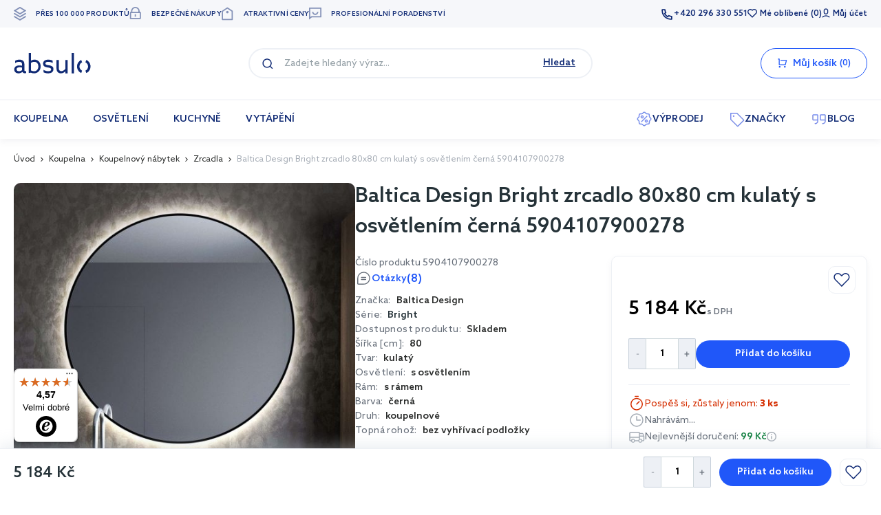

--- FILE ---
content_type: text/html; charset=UTF-8
request_url: https://absulo.cz/p/baltica-design-bright-zrcadlo-80x80-cm-kulaty-s-osvetlenim-cerna-5904107900278
body_size: 59964
content:
<!doctype html><html lang="cs"><head prefix="og: http://ogp.me/ns# fb: http://ogp.me/ns/fb# product: http://ogp.me/ns/product#">  <meta charset="utf-8"/>
<meta name="title" content="Baltica Design Bright zrcadlo 80x80 cm kulatý s osvětlením černá 5904107900278 • Absulo.cz"/>
<meta name="description" content="Baltica Design Bright zrcadlo 80x80 cm kulatý s osvětlením černá 5904107900278 ➤ Atraktivní cena ✓ Bezpečné nákupy ✓ Profesionální poradenství."/>
<meta name="robots" content="INDEX,FOLLOW"/>
<meta name="viewport" content="width=device-width, initial-scale=1"/>
<meta name="format-detection" content="telephone=no"/>
<title>Baltica Design Bright zrcadlo 80x80 cm kulatý s osvětlením černá 5904107900278 • Absulo.cz</title>
<link  rel="stylesheet" type="text/css"  media="all" href="https://absulo.cz/static/version20260108001924/frontend/Strix/lazienka/cs_CZ/GetResponse_GetResponseIntegration/css/getresponse-styles.min.css" />
<link  rel="stylesheet" type="text/css"  media="all" href="https://absulo.cz/static/version20260108001924/frontend/Strix/lazienka/cs_CZ/Magezon_Core/css/styles.min.css" />
<link  rel="stylesheet" type="text/css"  media="all" href="https://absulo.cz/static/version20260108001924/frontend/Strix/lazienka/cs_CZ/Magezon_Core/css/owlcarousel/owl.carousel.min.css" />
<link  rel="stylesheet" type="text/css"  media="all" href="https://absulo.cz/static/version20260108001924/frontend/Strix/lazienka/cs_CZ/Magezon_Core/css/fontawesome5.min.css" />
<link  rel="stylesheet" type="text/css"  media="all" href="https://absulo.cz/static/version20260108001924/frontend/Strix/lazienka/cs_CZ/Magezon_Core/css/mgz_bootstrap.min.css" />
<link  rel="stylesheet" type="text/css"  media="all" href="https://absulo.cz/static/version20260108001924/frontend/Strix/lazienka/cs_CZ/Magezon_LookBook/css/magnific-popup.min.css" />
<link  rel="stylesheet" type="text/css"  media="all" href="https://absulo.cz/static/version20260108001924/frontend/Strix/lazienka/cs_CZ/WeltPixel_Quickview/css/magnific-popup.min.css" />
<link  rel="stylesheet" type="text/css"  media="all" href="https://absulo.cz/static/version20260108001924/frontend/Strix/lazienka/cs_CZ/Magefan_Blog/css/blog-m.min.css" />
<link  rel="stylesheet" type="text/css"  media="all" href="https://absulo.cz/static/version20260108001924/frontend/Strix/lazienka/cs_CZ/Magefan_Blog/css/blog-new.min.css" />





<link  rel="canonical" href="https://absulo.cz/p/baltica-design-bright-zrcadlo-80x80-cm-kulaty-s-osvetlenim-cerna-5904107900278" />
<link  rel="icon" type="image/x-icon" href="https://absulo.cz/media/favicon/default/absulo-16x16.ico" />
<link  rel="shortcut icon" type="image/x-icon" href="https://absulo.cz/media/favicon/default/absulo-16x16.ico" />
<meta name="seznam-wmt" content="aOfGdPI3AiqGHEvmkX5Ck6vhfq7wIO0h" />
   <style type="text/css" data-type="criticalCss">body{margin:0;padding:0}header,main,nav{display:block}nav ul{list-style:none}img{border:0}img{max-height:100%;max-width:100%}svg:not(:root){overflow:hidden}html{font-size:62.5%;-webkit-text-size-adjust:100%;-ms-text-size-adjust:100%}body{color:#253238;font-family:Azo Sans,Helvetica Neue,Helvetica,Arial,sans-serif;font-style:normal;font-weight:400;line-height:1.42857143;font-size:1.4rem}p{margin-top:0;margin-bottom:1rem}strong{font-weight:700}i{font-style:italic}a,a:visited{color:#253238;text-decoration:none}ul{margin-top:0;margin-bottom:2.5rem}ul>li{margin-top:0;margin-bottom:1rem}ul ul{margin-bottom:0}button{border:1px solid #cdcdcd;color:#333;display:inline-block;font-family:Azo Sans,Helvetica Neue,Helvetica,Arial,sans-serif;font-weight:700;margin:0;padding:7px 15px;font-size:1.4rem;line-height:1.6rem;box-sizing:border-box;vertical-align:middle}button[disabled]{opacity:.5}button::-moz-focus-inner{border:0;padding:0}input[type=number],input[type=text]{background-clip:padding-box;border:1px solid #cfd8dc;border-radius:1px;font-family:Azo Sans,Helvetica Neue,Helvetica,Arial,sans-serif;font-size:16px;height:40px;line-height:24px;margin:0;padding:0 12px;vertical-align:baseline;width:100%;box-sizing:border-box}input[type=number]::-moz-placeholder,input[type=text]::-moz-placeholder{color:#97a2a8}input[type=number]::-webkit-input-placeholder,input[type=text]::-webkit-input-placeholder{color:#97a2a8}input[type=number]:-ms-input-placeholder,input[type=text]:-ms-input-placeholder{color:#97a2a8}input[type=number]{-moz-appearance:textfield}input[type=number]::-webkit-inner-spin-button,input[type=number]::-webkit-outer-spin-button{-webkit-appearance:none;margin:0}textarea{background-clip:padding-box;border:1px solid #cfd8dc;border-radius:1px;font-family:Azo Sans,Helvetica Neue,Helvetica,Arial,sans-serif;font-size:16px;height:auto;line-height:24px;margin:0;padding:10px;vertical-align:baseline;width:100%;box-sizing:border-box;resize:vertical}textarea::-moz-placeholder{color:#97a2a8}textarea::-webkit-input-placeholder{color:#97a2a8}textarea:-ms-input-placeholder{color:#97a2a8}input[type=checkbox]{margin:2px 5px 0 0;position:relative;top:2px}input::-moz-focus-inner{border:0;padding:0}*{box-sizing:border-box}.action.skip:not(:focus){border:0;clip:rect(0,0,0,0);height:1px;margin:-1px;overflow:hidden;padding:0;position:absolute;width:1px}.items{margin:0;padding:0;list-style:none}.message{padding:10px 40px;margin:24px -16px;position:relative;font-size:1.4rem;line-height:2rem;letter-spacing:.25px;box-shadow:0 2px 2px #00000024,0 3px 1px -2px #0000001f,0 1px 5px #0003}.message-close{width:24px;height:24px;padding:0;position:absolute;right:8px;top:8px;text-indent:-9999em;border:0;display:none}.message:before{top:8px;left:8px;display:block;width:24px;height:24px;content:"";position:absolute}.message.info{color:#fff;font-weight:600}.fieldset{border:0;margin:0 0 40px;padding:0;letter-spacing:-.31em}.fieldset>*{letter-spacing:normal}.fieldset>.legend{margin:0 0 25px;padding:0;box-sizing:border-box;float:left;line-height:1.2;font-size:2rem}.fieldset:last-child{margin-bottom:20px}.fieldset>.field{margin:0 0 20px}.fieldset>.field>.label{margin:0 0 5px;display:inline-block}.fieldset>.field>.label{font-weight:400}.fieldset>.field.required>.label:after{content:"*";color:#e02b27;font-size:1.2rem;margin:0 0 0 5px}.legend+div{clear:both}.icons-system:before{display:inline-block;content:"";background-repeat:no-repeat}.icons-system--minicart-head{padding-left:28px;position:relative;display:block;width:30px;height:20px;margin:0 auto}.icons-system--minicart-head:before{width:24px;height:24px;position:absolute;left:0;background-position:1px -600px;background-size:30px auto}.link{font-size:1.4rem;font-weight:700}.label{font-size:1.2rem;line-height:1.6rem;font-weight:400;letter-spacing:.4px;color:#253238}.pagebuilder-column{box-sizing:border-box}[data-content-type=html]{word-wrap:break-word}[data-content-type=row][data-appearance=contained]{box-sizing:border-box;margin-left:auto!important;margin-right:auto!important;max-width:1090px}[data-content-type=row][data-appearance=contained] [data-element=inner]{box-sizing:border-box}.lowest-price{font-weight:400;font-size:10px;line-height:12px;color:#a1a1a1;text-align:center;margin:5px 0 0}.price-container.weee:before{display:none}.button-search__label{position:relative;text-indent:-9999em;display:block;width:64px;height:48px}.button-search__label:before{width:24px;height:24px;content:"";position:absolute;top:50%;left:50%;-webkit-transform:translate(-50%,-50%);-moz-transform:translate(-50%,-50%);-ms-transform:translate(-50%,-50%);transform:translate(-50%,-50%)}.minisearch{height:0;overflow:hidden;position:absolute;left:0;right:0;top:100%}.minisearch .action.search{position:absolute;top:17px;left:26px;border:none;text-indent:-9999rem}.minisearch .field{position:relative;padding:12px 16px}.minisearch .input-text{height:40px;padding-left:40px}.search-autocomplete{display:none;overflow:hidden;position:relative!important;top:100%;z-index:10}.header{font-size:1.4rem;line-height:20px;letter-spacing:.1px;box-shadow:0 2px 2px #00000024,0 3px 1px -2px #0000001f,0 1px 5px #0003;margin-bottom:3px}.header__content{padding:0;max-width:100%;display:-webkit-flex;display:-ms-flexbox;display:flex;-webkit-align-items:center;align-items:center;-webkit-flex-direction:row;-ms-flex-direction:row;flex-direction:row;-webkit-justify-content:center;justify-content:center;-webkit-flex-wrap:wrap;flex-wrap:wrap;position:relative}.header__panel{text-align:right;min-height:10px}.header__panel-content{display:-webkit-flex;display:-ms-flexbox;display:flex;-webkit-justify-content:space-between;justify-content:space-between;-webkit-align-items:center;align-items:center}.header__panel-content--right{display:none}.header__left{padding:22px 0 13px;width:100%;border-bottom:1px solid #cfd8dc;text-align:center}.header__center{width:100%;max-width:256px;display:-webkit-inline-flex;display:-ms-inline-flexbox;display:inline-flex}.header__right{width:64px}.header__links{margin:0;padding:0;list-style:none;display:-webkit-flex;display:-ms-flexbox;display:flex;-webkit-flex-direction:column;-ms-flex-direction:column;flex-direction:column}.header__links>li{margin:0 24px}.header__links>li>a{display:block;width:100%;padding:12px 0;color:#253238;border-bottom:1px solid #cfd8dc;text-transform:none}.header__links .logged-in{text-transform:none}.header__links .greet.welcome{display:none}.header__links .wishlist{position:relative}.header__links .wishlist__brackets:before{content:"("}.header__links .wishlist__brackets:after{content:")"}.header__logo{position:relative;z-index:5}.header__logo-image{display:block;max-width:174px;margin:0 auto;height:auto}.mobile-customer-links{margin:0;padding:0;list-style-type:none;display:inline-block;display:-webkit-flex;display:-ms-flexbox;display:flex}.mobile-customer-links>li{margin:0;width:64px;height:48px}.mobile-customer-links>li span{height:100%;width:100%;display:block;position:relative;text-indent:-99999em;overflow:hidden}.mobile-customer-links>li span:before{content:"";position:absolute;top:50%;left:50%;width:24px;height:24px;overflow:hidden;-webkit-transform:translate(-50%,-50%);-moz-transform:translate(-50%,-50%);-ms-transform:translate(-50%,-50%);transform:translate(-50%,-50%)}.mobile-customer-links>li a:not(.dropdown-widget__link){height:100%;width:100%;display:block;position:relative;text-indent:-99999em;overflow:hidden}.mobile-customer-links>li a:not(.dropdown-widget__link):before{content:"";position:absolute;top:50%;left:50%;width:24px;height:24px;overflow:hidden;-webkit-transform:translate(-50%,-50%);-moz-transform:translate(-50%,-50%);-ms-transform:translate(-50%,-50%);transform:translate(-50%,-50%)}.mobile-customer-links>li.authorization-link a:before{background-position:3px -686px}body{background-color:#fff;font-family:Azo Sans,Helvetica Neue,Helvetica,Arial,sans-serif;font-size:1.6rem;line-height:2.4rem}.page-wrapper{display:-webkit-flex;display:-ms-flexbox;display:flex;-webkit-flex-direction:column;-ms-flex-direction:column;flex-direction:column;min-height:100vh}.block{font-size:1.4rem;color:#253238}.action-skip-wrapper{height:0;position:relative}.search-autocomplete{box-shadow:0 2px 2px #00000024,0 3px 1px -2px #0000001f,0 1px 5px #0003}@media all and (min-width:768px),print{.fieldset>.field{box-sizing:border-box;margin:0 0 16px}.fieldset>.field>.label{margin:0}.fieldset>.field:after,.fieldset>.field:before{content:"";display:table}.fieldset>.field:after{clear:both}.actions-toolbar:after,.actions-toolbar:before{content:"";display:table}.actions-toolbar:after{clear:both}.lowest-price{font-size:12px;line-height:15px;margin:10px 0 0}.header__links{font-size:1.2rem;color:#fff;font-weight:500;text-transform:uppercase}}@media all and (min-width:1024px),print{.message{padding:14px 48px}.message-close{width:32px;height:32px;background-color:#fff;background-position:10px -109px;box-shadow:0 4px 7px #00000024,0 1px 8px -8px #0000001f,0 1px 5px -1px #0003}.message:before{left:16px;top:12px}.pagebuilder-column{background-attachment:scroll!important}.pagebuilder-column-group{-webkit-flex-wrap:wrap;flex-wrap:wrap}[data-content-type=row][data-appearance=contained] [data-element=inner]{background-attachment:scroll!important}.button-search{display:none}.minisearch{height:auto;position:relative;border-top:0;overflow:visible;top:auto}.minisearch .action.search{top:5px;left:10px}.minisearch .field{padding:0}.minisearch .input-text{height:40px;margin:0;padding-left:35px;position:static}.minisearch .input-text::-webkit-input-placeholder{color:#97a2a8}.minisearch .input-text:-moz-placeholder{color:#97a2a8}.minisearch .input-text::-moz-placeholder{color:#97a2a8}.minisearch .input-text:-ms-input-placeholder{color:#97a2a8}.minisearch .control{border-top:0;margin:0}.minisearch .input-text{height:40px;padding-left:40px;padding-right:70px}.block-search{margin:0 58px;padding:0;border:none;box-shadow:none;width:496px}.search-autocomplete{position:absolute!important;margin-top:-12px}.header{box-shadow:none;margin-bottom:0}.header__left{padding:0;margin:0;width:auto;border-bottom:none}.header__center{padding:0;border:0;width:auto;max-width:none;position:relative}.header__right{width:auto}.header__content{margin:30px auto;max-width:944px;display:-webkit-flex;display:-ms-flexbox;display:flex;-webkit-flex-direction:row;-ms-flex-direction:row;flex-direction:row;-webkit-flex-wrap:nowrap;flex-wrap:nowrap;-webkit-justify-content:flex-start;justify-content:flex-start}.header__panel-content{max-width:944px;height:40px;position:relative}.header__panel-content:after,.header__panel-content:before{width:46px;height:40px;content:"";display:inline-block;position:absolute}.header__panel-content:after{right:0}.header__panel-content:before{right:28px}.header__panel-content--right{display:block;padding-right:86px}.header__links{-webkit-align-items:center;align-items:center;-webkit-flex-direction:row;-ms-flex-direction:row;flex-direction:row;display:-webkit-flex;display:-ms-flexbox;display:flex;color:#fff}.header__links>li{margin:0 5px;display:inline-block;display:-webkit-flex;display:-ms-flexbox;display:flex}.header__links>li>a{padding:0;color:#fff;border-bottom:0;text-transform:uppercase;font-size:1.2rem}.header__links .wishlist:before{display:block;width:26px;height:18px;content:""}.header__links .authorization-link:before{display:block;width:26px;height:16px;content:""}.header__links .authorization-link:after{content:attr(data-label);display:inline-block;margin:0 -5px 0 5px}.header__links .greet.welcome{display:block;-ms-flex-order:-1;-webkit-order:-1;order:-1}.header__logo{margin:0}.header__logo-image{max-width:166px}.header .container{padding-left:0;padding-right:0}.mobile-customer-links{display:none}}.d-none{display:none}.required:not(.field):after{content:"*";display:inline-block;color:#e62328;font-size:1.2rem;margin-left:2px}.lp-loader{position:relative}.lp-loader:after,.lp-loader:before{position:absolute;content:"";top:0;left:0;right:0;bottom:0;margin:auto}.lp-loader:after{border:4px solid #edf0f5;border-top:4px solid #2057f9;border-radius:50%;width:35px;height:35px;animation:2s linear infinite spin}@keyframes spin{0%{transform:rotate(0)}to{transform:rotate(360deg)}}body{font-weight:400}p{font-size:16px;line-height:24px}[x-cloak]{display:none!important}input[type=number],input[type=text],textarea{height:44px;border-radius:4px;padding:0 8px;font-size:14px;line-height:20px}textarea{padding-top:16px}.visual-checkbox{margin-bottom:8px;position:relative}.visual-checkbox__text{font-size:14px;line-height:20px;padding-left:24px;display:inline-block;text-align:left}.visual-checkbox__label{display:flex;position:relative;font-size:10px;line-height:18px;color:#2a2c2b}.visual-checkbox__label.required .visual-checkbox__text{padding-left:30px}.visual-checkbox__label:before{width:14px;height:14px;content:"";position:absolute;border:1px solid #a5acb5;background-color:transparent;border-radius:2px}.visual-checkbox__label:after{position:absolute;top:0;left:20px}.visual-checkbox__label .gdpr-agreement-text-content-more a{color:#1333bc;text-decoration:underline}.visual-checkbox__input[type=checkbox]{position:absolute;left:0;width:0;height:0;opacity:0;visibility:hidden}.visual-checkbox.gdpr-agreement-input{padding:4px 0 0 4px}.visual-checkbox .show-more-action{color:#1333bc;font-size:14px;line-height:24px;display:flex;flex-flow:row nowrap;align-items:center;padding-left:24px}.visual-checkbox .show-more-action:after{content:"";width:24px;height:24px;background-size:24px 24px;display:block}.fieldset{display:flex;flex-wrap:wrap;justify-content:space-between;align-items:baseline}.fieldset .field{width:100%;margin-bottom:20px}.fieldset .field>.label{font-size:12px;line-height:18px;color:#2a2c2b;font-weight:600;margin-bottom:8px}.fieldset .field>.label.light{color:#666e79}.fieldset>.legend{font-weight:600;font-size:20px;line-height:28px;margin-bottom:20px}.rating-result{position:relative;width:116px;height:24px}.rating-result:before{background-size:23px 20px;font-family:initial;content:"";position:absolute;z-index:1;left:0;right:0;width:116px;bottom:0;top:0;height:20px}.rating-result>span{position:absolute;display:block;height:24px}.rating-result>span:before{background-size:23px 20px;font-family:initial;content:"";z-index:2;position:absolute;top:0;left:0;right:0;bottom:0;height:20px}.rating-result>span>span{display:none}.search-autocomplete{width:100%;margin-top:8px!important;box-shadow:none}@media only screen and (min-width:768px){.search-autocomplete{width:700px}}.search-cancel{font-weight:600;font-size:14px;line-height:14px;text-decoration-line:underline;color:#112b75}.minisearch .control{display:flex;flex-flow:row nowrap;justify-content:space-between;align-items:center}.minisearch .search-cancel{display:none}.minisearch input[class=input-text]{width:80%}.nav-toggle{width:40px;height:40px;display:inline-block;font-size:0;z-index:8;background-size:16px 14px}.nav-toggle span{display:none}@media only screen and (min-width:1024px){body{font-size:14px;line-height:21px}.search-autocomplete{box-shadow:0 4px 9px #868ea01a;border-radius:10px}.minisearch input[class=input-text]{width:100%}.nav-toggle{display:none}}.s-menu ul{padding-left:0;margin:0}.s-menu__additional-link .title-section,.s-menu__customer-menu .title-section{padding:0 15px}.s-menu__customer-menu{margin-top:34px}.s-menu__customer-menu ul{padding:0;margin-top:14px;border-top:1px solid #f3f4f7}.s-menu__customer-menu ul li{padding:0;border:0}.s-menu__customer-menu ul li:last-of-type a{border-bottom:0}.s-menu__customer-menu ul li a{padding:18px 15px 17px 61px}.s-menu__customer-menu ul li a.icon-my-account,.s-menu__customer-menu ul li a.icon-order{position:relative}.s-menu__customer-menu ul li a.icon-my-account:before,.s-menu__customer-menu ul li a.icon-order:before{display:block!important;position:absolute;content:"";left:15px;background-size:32px;width:32px;height:32px}.s-menu__customer-menu .action{margin:24px 15px 22px;display:flex;justify-content:center;align-items:center;border-radius:50px;border:2px solid #1333bc;color:#1333bc;font-weight:600;line-height:15px;padding:11px 0 10px}.s-menu__additional-link{border-top:1px solid #f3f4f7;padding-top:34px}.s-menu__additional-link ul{margin-top:10px;padding:0}.s-menu__additional-link ul li a{height:48px;padding:9px 15px 7px}.s-menu__contact-data{padding:34px 15px 20px}.s-menu__contact-data .telephone{margin:10px 0 18px;font-size:18px;line-height:22px;font-weight:600;color:#112b75;padding-bottom:0;border-bottom-style:solid;border-bottom-width:1px;width:fit-content}.s-menu__contact-data .call-center{display:flex;flex-direction:column;gap:0}.s-menu__contact-data .call-center p:first-of-type{font-size:14px;line-height:15px;color:#666e79}.s-menu__contact-data .call-center p:last-of-type{font-size:12px;line-height:13px;color:#112b75;text-transform:uppercase;font-weight:600}.s-menu__title-section-mobile{font-size:16px;font-weight:600;color:#6b6b6b;display:flex;justify-content:flex-start;align-items:center;gap:10px}.s-menu__nav-wrapper,.s-menu__wrapper-title{display:none}.s-menu__header{display:flex;justify-content:space-between;align-items:center}.s-menu__header-button{position:relative;background-color:#112b75;margin-right:6px}.s-menu__header-button span{display:none}.s-menu__header-button:after,.s-menu__header-button:before{width:24px;height:24px;content:""}.s-menu__header-button:after{position:absolute;top:50%;-webkit-mask:url(../static/version1761649376/frontend/Strix/lazienka/cs_CZ/GetResponse_GetResponseIntegration/css/close-ec0441cf.svg) no-repeat 0 0;mask:url(../static/version1761649376/frontend/Strix/lazienka/cs_CZ/GetResponse_GetResponseIntegration/css/close-ec0441cf.svg) no-repeat 0 0;background-color:#666e79;transform:rotate(180deg) translateY(50%)}.s-menu__logo{margin:20px 15px 25px;position:relative;width:113px;height:30px}.s-menu__logo:before{position:absolute;top:0;content:"";width:113px;height:30px}.s-menu__inner-link,.s-menu__link{padding:12px 15px 11px;border-bottom:1px solid #f3f4f7;display:flex;align-items:center;gap:14px;color:#112b75;font-weight:600}.s-menu__inner-link:visited,.s-menu__link:visited{color:#112b75}.s-menu__inner-link img,.s-menu__link img{height:auto;order:0}.s-menu__inner-link span,.s-menu__link span{order:1}.s-menu__item{position:relative;margin:0}.s-menu__item--parent:before{width:24px;height:24px;content:"";position:absolute;top:50%;right:18px;transform:rotate(180deg) translateY(50%)}.s-menu__item:first-of-type{border-top:1px solid #f3f4f7}.s-menu__item>a{display:flex;justify-content:flex-start;align-items:center;width:100%;gap:10px;height:56px;position:relative;line-height:16px}.s-menu__item>a span{order:1}.s-menu__subcategory{display:none}.s-menu__inner-item--level1 .s-menu__inner-link,.s-menu__inner-item--level3 .s-menu__inner-link{font-weight:400}.s-menu__product .stock-info{margin-top:12px}.s-menu__product-image a{width:100%;display:block}.s-menu__product-image a img{width:100%;height:auto;max-width:204px;display:inline-block;vertical-align:middle}@media only screen and (max-width:1024px){.s-menu__nav-content{height:calc(100dvh - 75px);overflow-y:auto}.s-menu [data-menu-mobile-level="2"] li:last-of-type>ul>li a{border-bottom:0}.s-menu [data-menu-mobile-level="5"]{display:flex;justify-content:flex-start;flex-wrap:wrap}.s-menu [data-menu-mobile-level="5"] li{flex:0 1 auto;width:100%;max-width:50%}.s-menu [data-menu-mobile-level="5"] li a{display:flex;flex-direction:column;border:0}.s-menu [data-menu-mobile-level="5"] li a span{text-align:center}.s-menu [data-menu-mobile-level="5"] li a img{width:162px;height:auto}.s-menu [data-menu-mobile-level="5"] li a:after{display:none}.s-menu__item.is-mobile-hide{display:none}.s-menu__item img{width:32px}.s-menu__item-header,.s-menu__item-link-more{display:none!important}.s-menu__product-container .badge-wrapper{font-size:22px;line-height:31px;font-weight:600;text-align:center;color:#112b75;padding:10px 0}.s-menu__product-container .s-menu__product{width:auto;margin:20px 15px 40px;padding:0;border:1px solid #c5cfda;border-radius:16px;box-shadow:none;overflow:hidden}.s-menu__product-container .s-menu__product .stock-info{display:none}.s-menu__product-container .s-menu__product-wrapper{display:flex;align-items:center;gap:20px}.s-menu__product-container .s-menu__product-wrapper:after{position:absolute;content:"";width:100%;height:100%}.s-menu__product-container .s-menu__product-image{flex:0 0 auto;width:50%;max-width:162px}.s-menu__product-container .s-menu__product-information{padding-right:15px}.s-menu__product-container .s-menu__product-information .product-item__text{margin-top:0;margin-bottom:12px}.s-menu__product-container .s-menu__product-information .product-item__text .product-item__name{font-size:14px;color:#2a2c2b}.s-menu__product-container .s-menu__product-price .price-box{gap:8px}.s-menu__product-container .s-menu__product-price .price-box .product__price--special{font-size:22px;line-height:25px;font-weight:600}.s-menu__product-container .s-menu__product-price .price-box .product__price--special span{color:#2a2c2b}.s-menu__product-container .s-menu__product-price .price-box .product__price--catalog{font-size:12px;line-height:18px}.s-menu__product-container .s-menu__product-price .price-box .lowest-price{display:none}}@media only screen and (min-width:1024px){.s-menu{padding:0 20px;max-width:1360px;margin:0 auto}.s-menu__additional-link,.s-menu__contact-data,.s-menu__customer-menu{display:none}.s-menu__product{display:block}.s-menu__header{display:none}.s-menu__nav-wrapper{display:block;border-top:2px solid #f6f7fa}.s-menu__inner-item img{display:flex}.s-menu__item{margin:0}.s-menu__item>a{border-bottom:2px solid transparent}.s-menu__item>a>span{margin-top:2px}.s-menu__item>a img{display:block}.s-menu__item:first-of-type{border-top:none}.s-menu__item.s-menu__to-right{margin-left:auto}.s-menu__item--parent{position:static}.s-menu__item--parent:before{content:none}.s-menu__item--parent:first-of-type>a{padding-left:0}.s-menu__item--parent>a{position:relative}.s-menu__item--parent>a img{display:none}.s-menu__item-header>.s-menu__inner-link{font-size:18px;line-height:24px;font-weight:600;color:#2a2c2b!important}.s-menu__subcategory{display:none;transform:none}.s-menu__subcategory>.s-menu__inner-list{position:relative;padding:0}.s-menu__row,.s-menu__row ul,.s-menu__subcategory,.s-menu__subcategory ul{border-bottom-left-radius:10px;border-bottom-right-radius:10px}.s-menu__row ul li:not(.s-menu__main-link),.s-menu__subcategory ul li:not(.s-menu__main-link){border-bottom-right-radius:10px}.s-menu__row ul li.s-menu__container-item:last-of-type,.s-menu__subcategory ul li.s-menu__container-item:last-of-type{border-bottom-left-radius:10px}.s-menu__row ul li.s-menu__container-item:last-of-type>ul>li,.s-menu__subcategory ul li.s-menu__container-item:last-of-type>ul>li{border-bottom-left-radius:10px}.s-menu__link{height:56px;padding:0 18px}.s-menu__link,.s-menu__link:visited{font-size:14px;line-height:20px;color:#112b75}.s-menu__inner-link{padding:8px 0;border:none}.s-menu__list{display:flex;justify-content:flex-start;position:relative;flex-wrap:wrap}.s-menu__row>.s-menu__inner-list{display:flex;flex-wrap:wrap}.s-menu__row>.s-menu__wrapper-title{display:none}.s-menu__column{width:20%;flex:0 0 20%;padding-right:0}.s-menu__custom-item--level2 .s-menu__inner-link{padding-left:0}.s-menu__container-item .s-menu__main-link{display:flex;justify-content:flex-start;align-items:center}.s-menu__container-item .s-menu__main-link>a{display:flex;align-items:center;gap:12px;padding:0 17px;height:56px;width:100%}.s-menu__container-item .s-menu__main-link>a span{order:1}.s-menu__container-item .s-menu__main-link>a img{width:32px;height:auto}.s-menu__container-item .s-menu__main-link .s-menu__inner-list:not(.s-menu__inner-list--level5){justify-content:flex-start;position:absolute;top:0;left:270px;width:calc(100% - 270px);height:auto;min-height:100%}.s-menu__container-item .s-menu__main-link .s-menu__inner-list:not(.s-menu__inner-list--level5):before{position:absolute;display:block;content:"";left:-270px;right:0;top:0;bottom:0;width:100%;height:100%;border-bottom-left-radius:10px;z-index:-1}.s-menu__container-item .s-menu__main-link .s-menu__inner-list .s-menu__inner-item .s-menu__inner-link{display:flex;flex-direction:column;align-items:center;gap:18px}.s-menu__container-item .s-menu__main-link .s-menu__inner-list .s-menu__inner-item .s-menu__inner-link span{order:1}.s-menu__container-item .s-menu__main-link .s-menu__inner-list .s-menu__inner-item .s-menu__inner-link img{max-width:160px;width:100%}.s-menu__container-item .s-menu__main-link .s-menu__inner-list .s-menu__inner-item.s-menu__item-header .s-menu__inner-link,.s-menu__container-item .s-menu__main-link .s-menu__inner-list .s-menu__inner-item.s-menu__item-link-more .s-menu__inner-link{align-items:flex-start}.s-menu__inner-list--level2{flex-direction:column}.s-menu__inner-list .s-menu__main-link .s-menu__inner-list{display:none}.s-menu__product-container{flex:0 0 270px;padding:0 20px 20px;border-left:1px solid #f6f7fa}.s-menu__product-container .product-item{box-shadow:0 -4px 20px #c5cfda66;height:auto}.s-menu__product-container .badge-wrapper{display:flex;justify-content:flex-start;margin:32px 0 20px}.s-menu__product-container .badge-wrapper .badge-title{font-size:14px;display:flex;justify-content:center;align-items:center;border-radius:50px;border:1px solid #c5cfda;padding:0 18px;height:32px;color:#666e79}.s-menu__product-container .badge-wrapper .badge-title>span{margin-top:2px}.s-menu__product-container .s-menu__product-price{margin-top:10px}.s-menu__links-wrapper{flex:0 1 auto;width:100%;padding:18px 32px}.s-menu__links-wrapper .s-menu__item-header{margin-bottom:20px!important}.s-menu__links-wrapper .s-menu__item-header a{font-size:22px;line-height:30px;font-weight:600}.s-menu__links-wrapper .s-menu__wrapper-title{display:none}.s-menu__links-wrapper .s-menu__inner-list{display:flex;flex-wrap:wrap}.s-menu__links-wrapper .s-menu__inner-list .s-menu__inner-item{flex:0 1 auto;margin-bottom:27px}.s-menu__links-wrapper .s-menu__inner-list .s-menu__inner-item:not(.s-menu__item-header):not(.s-menu__item-link-more){width:25%}.s-menu__links-wrapper .s-menu__inner-list .s-menu__inner-item:not(.s-menu__item-header):not(.s-menu__item-link-more) a{color:#2a2c2b;border:1px solid transparent;border-radius:16px;padding:0 10px 10px;height:100%}.s-menu__links-wrapper .s-menu__inner-list .s-menu__inner-item.s-menu__item-header,.s-menu__links-wrapper .s-menu__inner-list .s-menu__inner-item.s-menu__item-link-more{width:100%}.s-menu__links-wrapper .s-menu__inner-list .s-menu__inner-item.s-menu__item-link-more{margin-top:8px;margin-bottom:0!important}.s-menu__links-wrapper .s-menu__inner-list .s-menu__inner-item.s-menu__item-link-more a{color:#2057f9}.s-menu__item-header,.s-menu__item-link-more{width:100%}}.product .qty__number-input{width:45px;height:45px;text-align:center;border-radius:4px;padding:2px 0}.product .qty__button{width:12px;height:45px;padding-left:0;padding-right:0;box-shadow:none}.product .qty__button--dec{margin-right:12px}.product .qty__button--inc{margin-left:12px}.product .qty__icon{display:inline-block;width:14px;height:14px}.product .qty__icon:before{content:"";display:block;width:100%;height:100%;background-size:contain;background-repeat:no-repeat;background-position:center center}.product .qty__number-input{border-radius:0;width:48px;text-align:center;padding:0 8px;font-weight:600}.product .qty{max-width:98px}.product .qty__button{width:25px;margin:0}.product .qty__button--dec{border-radius:2px 0 0 2px;border-top:1px solid #c5cfda;border-bottom:1px solid #c5cfda;border-left:1px solid #c5cfda}.product .qty__button--inc{border-radius:0 2px 2px 0;border-top:1px solid #c5cfda;border-right:1px solid #c5cfda;border-bottom:1px solid #c5cfda}.product .qty__icon--minus{width:5px;height:2px}.product .qty__icon--plus{width:8px;height:8px}.product-item{position:relative;box-shadow:0 4px 9px #868ea01a;border-radius:15px;padding:30px 8px 12px;width:100%;height:100%;text-align:left}.product-item__text{height:50px;overflow:hidden;margin-top:8px;margin-bottom:8px}.product-item__name{font-weight:400;font-size:12px;line-height:18px}.product-item__name a{overflow:hidden;display:-webkit-box;-webkit-line-clamp:3;-webkit-box-orient:vertical}.product-item__flag{display:flex;gap:4px;position:absolute;top:12px;left:12px;text-align:center}.product-item .link{display:flex;justify-content:center;align-items:center}.product-item .link--icon-svg{position:absolute;top:10px;right:10px;display:inline-flex;border-radius:50%;width:24px;height:24px;z-index:1}.product-item .price-box{display:flex;flex-flow:row wrap;align-items:center;margin:0;column-gap:12px;justify-content:flex-start}@media only screen and (max-width:768px){.product-item .price-box{gap:2px}.product__info .additional-products{order:5}}.product-item .wishlist-icon:after{content:"";display:inline-block;width:14px;height:14px;background-size:contain;background-repeat:no-repeat}.product-item-name{font-size:12px;font-weight:400;line-height:18px;margin-bottom:0}.product-item-name a{overflow:hidden;display:-webkit-box;-webkit-line-clamp:3;-webkit-box-orient:vertical}.product-item-link{height:53px;margin-bottom:8px}.product-item-photo{display:block}.product-item-photo img{width:100%;height:auto}.product-item-info{display:flex;flex-direction:column;height:100%}@media only screen and (min-width:768px){.product-item__flag{gap:8px}.product-item__text{height:57px;margin-bottom:5px}.product-item__name{font-size:14px;line-height:20px}.product-item .product-item-link,.product-item .product-item-name{font-size:14px;font-weight:400;line-height:19px}}.product__price{font-size:14px;line-height:19px;letter-spacing:.32px}.product__price .price-final_price{font-weight:600}.product__price--special,.product__price--special .price-final_price{color:#d52e00}.product__price--final{color:#253238}.product__price--catalog{width:100%}.product__price--catalog .price-label{display:flex}.product__price--catalog .price-container{display:flex;justify-content:flex-start;flex-wrap:wrap;font-size:12px;color:#666e79;font-weight:400;flex-direction:column}@media only screen and (min-width:480px){.product__price--catalog .price-container{flex-direction:row;align-items:center;gap:0 4px}}.product__media-wrapper{position:relative}.product__media-wrapper .main-gallery{margin:17px 0 20px;padding-bottom:26px}@media only screen and (min-width:1024px){.product-item{padding:40px 16px 16px}.product-item .link--icon-svg{top:12px;right:16px}.product__media-wrapper .main-gallery{margin:17px 0 0;padding-bottom:0}}.product__media-wrapper .main-gallery .gallery-item:not(:first-child){display:none}.product__media-wrapper .main-gallery .gallery-item img{border-radius:10px;margin:0 auto;height:auto}.product__media-wrapper .thumb-gallery{display:none;gap:18px;height:76px;margin:10px 0 0}.product__media-wrapper .thumb-gallery .thumb-item{display:flex}.product__media-wrapper .thumb-gallery .thumb-item img{border-radius:10px;margin:2px 0 0 2px}@media only screen and (min-width:1024px){.product__media-wrapper .thumb-gallery{display:flex;width:calc(100% - 47px);height:90px;margin:14px 0 0}.product__media-wrapper .thumb-gallery .thumb-item img{width:86px;height:86px}}.widget-product-carousel{padding:0 0 22px}.widget-product-carousel .product-item-details{margin-top:8px}.widget-product-carousel .stock-info{margin-bottom:4px}.pagebuilder-column-line{display:flex;flex-wrap:wrap}.pagebuilder-column{min-width:100%}@media only screen and (min-width:768px){.product__price{font-size:16px}.widget-product-carousel{padding-bottom:28px}.widget-product-carousel .product-item-details a{font-size:14px!important;line-height:19px!important}.widget-product-carousel .stock-info{margin-bottom:8px}.pagebuilder-column-line{flex-wrap:nowrap}.pagebuilder-column{min-width:unset}}.breadcrumbs{display:flex;align-items:center;margin-top:40px;margin-bottom:32px;height:20px;font-size:12px;line-height:18px}.breadcrumbs__items{display:flex;padding:0 0 10px;overflow-x:auto}.breadcrumbs__item{flex:0 0 auto;display:flex;align-items:center;width:auto}.breadcrumbs__item:not(:last-child){margin-right:4px}.breadcrumbs__item:not(:last-child):after{content:"";display:inline-block;width:12px;height:12px;background-size:contain;background-repeat:no-repeat}.breadcrumbs__item:last-child{color:#a5acb5}.breadcrumbs__link{margin-right:4px;color:#2a2c2b}.breadcrumbs__link:visited{color:#2a2c2b}.catalog-product-view .breadcrumbs__items li:nth-last-child(2):after{display:none}@media only screen and (min-width:768px){.breadcrumbs__items{overflow-x:hidden}.breadcrumbs__item{white-space:nowrap}.breadcrumbs__item.product{flex-shrink:1;overflow:hidden;text-overflow:ellipsis;white-space:nowrap}.catalog-product-view .breadcrumbs__items li:nth-last-child(2):after{display:inline-block}}.catalog-product-view .breadcrumbs__items li:last-child{display:none}[class^=ri-]{-webkit-font-smoothing:antialiased;-moz-osx-font-smoothing:grayscale;display:inline-block;width:16px;height:16px}[class^=ri-]:before{content:"";display:block;height:100%;width:100%;background-size:contain;background-repeat:no-repeat}.messages-container{position:sticky;top:10px;max-width:1360px;width:100%;margin:0 auto;padding-left:16px;padding-right:16px;z-index:1000}.message{border-radius:10px;padding:12px 40px 12px 46px;margin:24px 0;position:relative;font-size:12px;line-height:18px;font-weight:600;box-shadow:none}.message:before{top:12px;left:15px;display:block;width:24px;height:24px;content:"";position:absolute}.message-close{width:24px;height:24px;padding:0;position:absolute;right:14px;top:0;bottom:0;margin:auto;text-indent:-9999em;border:0;display:none;box-shadow:none}.message.info{color:#fff}.minicart__content{display:none}@media only screen and (min-width:1024px){.catalog-product-view .breadcrumbs{margin-top:25px;margin-bottom:2px}.messages-container{z-index:100}.message{font-size:14px;line-height:21px;padding:12px 48px 12px 55px}.message:before{left:16px;top:12px}.message-close{width:32px;height:32px;background-position:10px -140px}.minicart__wrapper .action.showcart{font-weight:700;font-size:10px;display:flex;border:1px solid #2057f9;border-radius:50px;height:44px;padding:0 24px;justify-content:center;align-items:center}.minicart__content-price{position:relative;text-transform:uppercase;font-size:12px;line-height:11px}.minicart__content{display:block}.tooltip{position:relative}}.button{display:inline-flex;justify-content:center;align-items:center;height:40px;font-size:14px;line-height:21px;font-weight:600;box-shadow:none;text-align:center;border:0}.button--large{height:48px;font-size:14px;line-height:21px}.button--primary{color:#fff;background-color:#2057f9;border-radius:50px}.button--white{background-color:#fff;color:#2a2c2b}.button--outline{border:1px solid #2057f9;border-radius:50px;color:#2057f9}.button--width-initial{width:initial!important}.mfp-container .mfp-content .wp-confirmation-popup .product-wrapper .product-item-photo{grid-area:images;margin:0}.mfp-container .mfp-content .wp-confirmation-popup .product-wrapper .added-to-cart-msg{grid-area:message;position:relative;color:#128041;padding-left:30px;padding-right:36px;font-size:14px;font-weight:600;line-height:22px;margin-bottom:20px}.mfp-container .mfp-content .wp-confirmation-popup .product-wrapper .product-item-details{grid-area:product-details}.tooltip .tooltip-icon{position:relative;display:flex;justify-content:center;align-items:center;width:14px;height:14px}.tooltip .tooltip-icon:after{content:"";display:inline-block;width:14px;height:14px;background-size:contain;background-repeat:no-repeat}.tooltip .tooltip-content{display:none;position:absolute;content:"";top:26px;left:0;right:0;border-radius:4px;font-size:12px;color:#2a2c2b;line-height:18px;box-shadow:0 4px 4px #00000014;padding:12px 24px 12px 16px;z-index:2;width:100%}.tooltip .tooltip-content:after{content:"";display:inline-block;width:16px;height:16px;background-size:contain;background-repeat:no-repeat}.tooltip .tooltip-content:after{position:absolute;content:"";top:12px;right:4px}@media only screen and (min-width:1024px){.tooltip .tooltip-content{width:max-content;top:-7px;left:-9px;max-width:330px}.catalog-product-view .tooltip .tooltip-content{top:20px;left:0;transform:translate(calc(-100% + 14px))}}.languages ul li{padding:12px 16px;display:flex;align-items:center}.languages ul li.current{position:relative;border:1px solid #c5cfda;border-radius:2px}.languages ul li.current:before{width:24px;height:24px;content:"";position:absolute;top:0;bottom:0;margin:auto;right:18px;transform:rotate(180deg)}.languages ul li.current .icon-flag{padding-left:47px}.languages ul li span{font-size:14px;line-height:21px;color:#2a2c2b}.icon-flag{position:relative}.icon-flag:before{position:absolute;content:"";top:0;left:0;bottom:0;margin:auto;width:28px;height:28px}.icon-flag span{margin-top:5px;display:inline-block}.icon-flag--cz:before{background-size:28px 28px}.container{width:100%;margin-left:auto;margin-right:auto;padding-right:16px;padding-left:16px}@media only screen and (min-width:768px){.catalog-product-view .breadcrumbs__items li:last-child{display:inline-block}.container{padding-right:20px;padding-left:20px;max-width:1360px;width:100%}.page-wrapper{margin-right:0;margin-left:0}.column-main--cart .cart-container{grid-area:1/1/2/2}.column-main--cart .cart-sidebar{grid-area:1/2/4/2}.column-main--cart .cart-container__bottom{grid-area:2/1/2/2}}body{background-color:#fff}ul{list-style-type:none;margin-bottom:0}ul>li{margin-bottom:0}.recaptcha.label{font-size:12px;color:#666e79}.recaptcha.label a{color:#666e79;text-decoration:underline}.lp-footer .footer__scroll-to-top{position:fixed;display:none;justify-content:center;align-items:center;right:30px;bottom:100px;width:40px;height:40px;border:1px solid #1333bc;border-radius:50%}.lp-footer-menu__header{display:none}@media only screen and (min-width:1024px){.languages ul li{color:#2a2c2b;padding:0}.languages ul li.current{display:none}.languages ul li span{font-size:14px}.languages ul li .icon-flag{padding-left:40px!important}[data-content-type=row][data-appearance=contained]{max-width:1320px}.lp-footer .footer__scroll-to-top{display:flex}}.header{box-shadow:0 4px 9px #868ea01a!important;background-color:#fff;display:flex}.header.content{display:flex;flex-direction:column;justify-content:center}.header__panel li>*{color:#112b75!important;font-weight:600}.header__content{width:100%;margin-left:auto;margin-right:auto;padding-right:16px;padding-left:16px;justify-content:space-between}@media only screen and (min-width:768px){.header__content{padding-right:20px;padding-left:20px;max-width:1360px;width:100%}}.header__panel-content:after,.header__panel-content:before{display:none}.header__panel-content--left{display:flex;flex-flow:row nowrap;justify-content:flex-start;align-items:center;width:100%;max-width:70%}.header .minisearch input[type=text]{height:44px;line-height:40px;border:2px solid #edf0f5;border-radius:50px}.header .minisearch .icon-search{display:none}.header .minisearch .action.search{background-position:center;background-size:16px 16px;top:18px}.header .product__benefits{width:100%;margin:0;padding:0}.header .product__benefits p,.header .product__benefits span{color:#112b75;font-size:10px;height:100%;line-height:20px}.header .product__benefits p span:first-of-type{display:flex;justify-content:flex-start;align-items:center}.header .product__benefits .pagebuilder-column-line{gap:18px}.header .product__benefits .pagebuilder-column{width:auto!important}.header .product__benefits [data-content-type=row][data-appearance=contained]{padding:0}.header [class^=ri-]:before{height:20px}.minisearch input[type=text]{height:44px;line-height:40px;border:2px solid #edf0f5;border-radius:50px}.minisearch .icon-search{background-position:center;background-size:16px 16px}.minicart__content{display:none!important}.action.showcart>*{font-weight:600;font-size:14px;line-height:14px;color:#2057f9;display:inline-block}@media only screen and (max-width:1023px){.button-search__label,.mobile-customer-links>li,.nav-toggle{width:40px;height:40px;display:flex}.nav-toggle{transform:rotate(180deg);width:20px;margin-right:20px;background-size:20px 20px}.header{position:fixed;top:0;left:0;right:0;width:100%;transform:translateY(0);z-index:1000}.header__logo-image{max-width:96px;margin:0 auto}.header__left{width:initial;border-bottom:0;margin-right:auto;padding:4px 0;display:flex;justify-content:flex-start;align-items:center}.header__center{width:120px}.header__right{text-align:center;display:flex;width:20px;height:40px;margin-left:10px}.header__panel{display:none}.header .minicart__wrapper{position:relative}.header .minicart__wrapper .action.showcart{display:flex}.header .minicart__content{display:block!important}.header .minicart__content .qty{position:absolute;content:"";top:0;right:0;width:18px;height:18px;text-indent:0;border-radius:50px;display:flex;justify-content:center;align-items:center;color:#fff;font-size:10px;font-weight:600}.header .minicart__title{display:none}.page-wrapper{padding-top:70px}.icons-system--minicart-head:before{height:40px;background-size:20px 20px}.button-search__label:before{background-size:20px 20px}.mobile-customer-links .link.wishlist{display:flex;order:2}.mobile-customer-links>li.authorization-link a:before{background-size:18px 20px}.mobile-customer-links>li.link.wishlist a{position:relative}.mobile-customer-links>li.link.wishlist a:before{background-size:20px 20px}.mobile-customer-links>li.link.wishlist a .counter{position:absolute;content:"";top:0;right:0;width:18px;height:18px;text-indent:0;border-radius:50px;display:flex;justify-content:center;align-items:center;color:#fff;font-size:10px;font-weight:600}.mobile-customer-links>li.link.wishlist a .counter:before{display:none}}@media only screen and (min-width:1024px){.container.header__panel-content{padding:0 20px}.container.header__panel-content:after,.container.header__panel-content:before{display:none}.header{display:block}.header__panel-content:after,.header__panel-content:before{display:none}.header__panel-content--right{padding-right:0;display:flex;flex-flow:row nowrap;justify-content:flex-start;align-items:center;gap:18px;flex:0 0 auto}.header__link-contact p{color:#112b75;font-size:12px;line-height:18px;margin-bottom:0;text-align:center;display:flex;justify-content:center;align-items:center;font-weight:600}.header__link-contact a{text-decoration:none;color:#112b75}.header__link-contact [class^=ri-]{flex-shrink:0;min-width:14px;height:14px;margin-right:2px}.header__link-contact [class^=ri-]:before{background-repeat:no-repeat}.header__links{gap:18px;text-transform:none}.header__links>li{margin:0;padding:0}.header__links>li.greet.welcome,.header__links>li:last-child{display:none}.header__links>li a{font-size:12px;text-transform:none}.header__links .wishlist{padding-right:20px}.header__links .wishlist .counter{position:absolute;right:0;top:0}.header__links .wishlist:before{width:18px;height:20px;background-size:14px 13px}.header__links .authorization-link:before{width:16px;height:20px;background-size:12px 14px}.header__links .authorization-link:after{display:none}.header__logo-image{max-width:112px}.header .container{padding-right:20px}.header .block-search{width:500px}.header .minisearch input[type=text]{padding-left:50px;padding-right:80px}.header .minisearch .icon-search{display:block;position:absolute;content:"";top:50%;left:15px;width:25px;height:25px;transform:translateY(-50%)}.header .minisearch .action.search{color:#112b75;font-weight:600;font-size:14px;line-height:14px;text-decoration-line:underline;text-transform:capitalize;top:50%;left:inherit;right:10px;transform:translateY(-50%);text-indent:0}.header .minicart__content{display:block!important}.header .minicart__content .counter__number{display:flex}.header .minicart__content-price{padding:0 15px 0 8px}.header .minicart__content-price .qty{position:absolute;top:2px;margin:auto}.header .minicart__content-price .qty .counter__number:before{content:"("}.header .minicart__content-price .qty .counter__number:after{content:")"}.header .minicart__title{text-transform:initial;font-size:14px;line-height:15px;margin-right:4px}.header .minicart__icon{width:14px;height:14px;padding:0}.header .minicart__icon:before{width:14px;height:14px;background-size:14px 14px}.header .counter__price{display:none}.header__right{min-width:170px;display:flex;justify-content:flex-end}.header__right .icons-system--minicart-head{margin:0}}@media only screen and (min-width:1024px) and only screen and (min-width:1440px){.header .block-search{width:535px}}.page-title{font-size:22px;line-height:30px;font-weight:600}.items .item:not(:last-child){margin-bottom:18px}.catalog-product-view main.container{max-width:100%;padding:0}.product__about,.product__benefits,.product__description{width:100%;margin-left:auto;margin-right:auto;padding-right:16px;padding-left:16px}@media only screen and (min-width:768px){.page-title{font-size:28px;line-height:42px}.product__about,.product__benefits,.product__description{padding-right:20px;padding-left:20px;max-width:1360px;width:100%}}.product__top{width:100%;margin-left:auto;margin-right:auto;padding-right:16px;padding-left:16px}.additional-products{width:100%}.additional-products__list{display:flex;flex-direction:column;gap:12px;margin-bottom:20px;padding-bottom:16px;border-bottom:1px solid #c5cfda;padding-top:18px}.additional-products__list:last-of-type{border:0}.additional-products__list:first-of-type{margin:0;border-top:1px solid #c5cfda}.additional-products__list p{order:1;font-size:14px;line-height:18px;color:#000;margin:0}.additional-products__list ul{order:2;display:flex;justify-content:flex-start;align-items:center;flex-wrap:wrap;gap:16px 12px;padding:0;margin:0}.additional-products__list ul li a,.additional-products__list ul li.btn-toggle{font-size:14px;line-height:15px;display:flex;justify-content:center;align-items:center;font-weight:600;padding:0 20px;height:36px;border-radius:50px}.additional-products__list ul li.btn-toggle{border:1px solid #2057f9;color:#2057f9}.additional-products__list ul li a{border:1px solid #c5cfda;color:#666e79}.additional-products__list ul li a.active{text-decoration:none;border:1px solid #2057f9;color:#2057f9}.catalog-product-view #chat-widget-container{bottom:65px!important}.catalog-product-view .product__info .product-info-price .price-box .price-container.price-final_price{align-items:baseline;gap:4px}@media only screen and (min-width:1024px){.additional-products__list:last-of-type{margin-bottom:20px}.additional-products__list p{font-size:16px;line-height:24px;font-weight:600;color:#2a2c2b}.catalog-product-view #chat-widget-container{bottom:0!important}.dynamic-navigation{margin-bottom:68px}}.product{width:100%}.product__feedback-block{display:flex;justify-content:flex-start;align-items:center;flex-wrap:wrap;gap:10px}.product__feedback-block .qa-section a{display:flex;justify-content:flex-start;align-items:center;color:#2057f9;font-weight:600;font-size:14px;gap:4px}.product__feedback-block .qa-section a:before{content:"";display:inline-block;width:24px;height:24px;background-size:contain;background-repeat:no-repeat}.product__feedback-block .qa-section a span{font-size:16px}.product__top-additional-details{display:none}.product__info{display:flex;flex-direction:column}.product__info .product-info-price{margin-bottom:22px}.product__info .product-info-price .price-box{display:flex;flex-direction:column}.product__info .product-info-price .price-box .price-container{font-size:12px;line-height:12px;display:flex}.product__info .product-info-price .price-box .price-container .price-label{color:#666e79;line-height:15px;display:inline-flex}.product__info .product-info-price .price-box .price-container [data-price-type=finalPrice]{font-size:28px;line-height:29px}.product__info .product-info-price .price-box .product__price--special{margin-bottom:4px}.product__info .product-info-price .price-box .product__price--catalog .price-container{flex-wrap:wrap;justify-content:flex-start;flex-direction:row;align-items:center;gap:0 4px}.product__info .product-info-price .lowest-price{margin:0;color:#666e79;font-size:12px}.product__info-about{display:flex;flex-direction:column;margin-bottom:20px;gap:11px}.product__info-about-wrapper{display:flex;justify-content:flex-start;flex-direction:column;align-items:flex-start;gap:12px}.product__top-main etrusted-product-review-list-widget-product-star-extension{display:none!important}.product__top{padding-bottom:8px}@media only screen and (min-width:768px){.product__top{padding-right:20px;padding-left:20px;max-width:1360px;width:100%}.product__info-about{margin-bottom:14px}.product__top{padding-bottom:24px}}.product__media{position:relative;flex:0 1 auto}.product__details{position:relative;width:100%}.product__subtitle{font-size:22px;line-height:32px;font-weight:600;margin:0 0 16px}.product__attribute{display:flex;font-size:14px;line-height:21px;padding:10px 16px}.product__attribute:nth-child(odd){background-color:#f0f4f6;border-radius:10px}.product__attribute--sku{font-size:14;font-weight:400;color:#666e79;flex:0 0 auto;padding:0}.product__attribute--sku span{padding:0}.product__attribute-type{text-align:right;font-weight:600;padding-right:18px}.product__attribute-value{padding-left:18px}.product__attribute-type,.product__attribute-value{flex:1}.product__description{margin-bottom:20px;font-size:14px;line-height:20px}.product__description :not(.product__subtitle){font-size:14px;line-height:20px;margin-bottom:0}@media only screen and (min-width:768px){.product__description{font-size:16px;line-height:24px}.product__description :not(.product__subtitle){font-size:16px;line-height:24px;margin-bottom:0}}.product__description .product__subtitle{margin:0 0 16px}.product__wishlist{position:relative;display:flex;justify-content:center;align-items:center;border:1px solid #edf0f5;border-radius:10px;width:40px;height:40px;flex:0 0 auto}.product__wishlist.wishlist-icon:after{content:"";display:inline-block;background-size:contain;background-repeat:no-repeat}.product__wishlist.wishlist-icon:after{width:24px;height:20px;background-color:#112b75;-webkit-mask:url(../static/version1761649376/frontend/Strix/lazienka/cs_CZ/GetResponse_GetResponseIntegration/css/wishlist-main-9fcac229.svg) no-repeat 0 0;mask:url(../static/version1761649376/frontend/Strix/lazienka/cs_CZ/GetResponse_GetResponseIntegration/css/wishlist-main-9fcac229.svg) no-repeat 0 0}.product__qty{display:flex;max-width:94px;width:100%;position:relative}.product__form{width:100%}.product__cta{display:none;justify-content:flex-start;gap:10px 0}.product__cta .tocart{width:100%}@media only screen and (min-width:1024px){.product__info .product-info-price .price-box .product__price--special{margin-bottom:6px}.product__cta{display:flex}}.product__cta .wrapper-actions{display:flex;justify-content:flex-start;align-items:center;gap:16px}.product__add{width:163px}.product__links{display:none}.product__applicable_to{background-color:#f6f7fa;position:relative}.product__applicable_to{background-color:#fff}.product__benefits{display:none}.product__about{display:flex;flex-flow:column nowrap;align-items:center;gap:40px}.stock-info{color:#1333bc;font-size:12px}.stock-info.available{color:#128041}.lowest-price{text-align:left;margin-bottom:8px}@media only screen and (min-width:768px){.product__media{width:40%;max-width:520px}.product__dynamic-nav{margin-top:14px;min-height:36px}.product__top-main{flex:0 1 auto;padding-left:45px}.product__info-about{margin-bottom:20px;gap:6px}.product__info-about-wrapper{margin:0;gap:10px}.product__top{display:flex;gap:18px}.product__info{width:100%}.product__about{flex-flow:row nowrap;justify-content:space-between;gap:30px}.product__details{max-width:535px;min-width:350px}.product__details .product__subtitle{margin-left:0}.product__description{margin-bottom:40px}}@media only screen and (min-width:1024px){.product__top-main{max-width:808px;padding-left:0;width:100%}.product__top-main .page-title{font-size:30px;line-height:44px;margin:15px 0 20px}.product__top-main-information-container{display:flex;justify-content:flex-start;align-items:flex-start;gap:32px;width:100%}.product__top-info-details{flex:0 1 auto;width:100%}.product__top-additional-details,.product__top-additional-details .additional-products{display:block}.product__top-main-information{position:relative;box-shadow:0 4px 9px #868ea01a;border:1px solid #edf0f5;border-radius:10px;padding:62px 24px 24px;flex:0 1 auto;max-width:400px;width:100%}.product__subtitle{font-size:28px;line-height:32px}.product__subtitle:after{height:12px;width:20px;margin-left:16px;position:initial;transform:rotate(0)}.product__info-about{margin-bottom:10px;display:flex}.product__info{padding-left:0}.product__info .product-info-price [data-price-type=finalPrice]{color:#000}.product__info .additional-products{display:none}.product__links{display:flex;position:absolute;top:14px;right:16px}.product__about{grid-template-columns:minmax(584px,1fr) auto}.product__benefits{display:block;margin-top:33px;margin-bottom:69px}.product__benefits p{font-size:12px;line-height:18px;color:#2a2c2b;margin-bottom:0;text-align:center;display:flex;justify-content:center;align-items:center;font-weight:600}.product__benefits [class^=ri-]{margin-right:8px;height:22px;width:24px;flex-shrink:0}.product__benefits [class^=ri-]:before{background-repeat:no-repeat;background-size:auto}}.product__sticky-bar{position:fixed;width:100%;height:68px;z-index:1000;border-top:1px solid #edf0f5;box-shadow:0 -4px 20px #c5cfda66;display:flex;bottom:0;transform:translateY(0)}.product__sticky-bar .wrapper{display:flex;justify-content:space-between;align-items:center;width:100%;margin-left:auto;margin-right:auto;padding-right:16px;padding-left:16px}.product__sticky-bar .wrapper .product-price{display:none;padding-top:5px;align-items:center}@media only screen and (min-width:768px){.product__sticky-bar .wrapper{padding-right:20px;padding-left:20px;max-width:1360px;width:100%}.product__sticky-bar .wrapper .product-price{margin-right:auto;display:flex}}.product__sticky-bar .wrapper .product-price .lowest-price,.product__sticky-bar .wrapper .product-price .price-sticky-wrapper .product__price--catalog{display:none}.product__sticky-bar .wrapper .product-price .price-sticky-wrapper .price-box{display:flex;flex-direction:column;margin-bottom:0}.product__sticky-bar .wrapper .product-price .price-sticky-wrapper .price-box .product__price--special .price-container .price-wrapper{font-size:22px}.product__sticky-bar .wrapper .product-price .price-sticky-wrapper .price-box .price-container [data-price-type=finalPrice]{font-size:22px}.product__sticky-bar .wrapper .mobile-sticky{width:100%}.product__sticky-bar .wrapper .mobile-sticky .product-action{display:flex;justify-content:flex-end;align-items:center;flex:0 1 auto;width:100%}.product__sticky-bar .wrapper .desktop-sticky{display:none;align-items:center;gap:24px;width:100%}.product__sticky-bar .wrapper .desktop-sticky .sticky-navigation{flex:0 0 auto}.product__sticky-bar .wrapper .desktop-sticky .sticky-navigation .dynamic-navigation{padding:0;margin-bottom:0}.product__sticky-bar .wrapper .desktop-sticky .sticky-product-information{display:flex;justify-content:flex-end;align-items:center;width:100%;flex:0 1 auto}.product__sticky-bar .wrapper .desktop-sticky .sticky-product-information .product-info{display:flex;gap:10px}.product__sticky-bar .wrapper .desktop-sticky .sticky-product-information .product-info .product-image{flex:0 0 48px}.product__sticky-bar .wrapper .desktop-sticky .sticky-product-information .product-info .product-image img{width:48px;height:48px;border-radius:8px}.product__sticky-bar .wrapper .desktop-sticky .sticky-product-information .product-info .product-data{display:flex;flex-direction:column;justify-content:center;max-width:190px}.product__sticky-bar .wrapper .desktop-sticky .sticky-product-information .product-info .product-data .product-name{overflow:hidden;display:-webkit-box;-webkit-line-clamp:1;-webkit-box-orient:vertical}.product__sticky-bar .wrapper .desktop-sticky .sticky-product-information .product-info .product-data .product-price{padding:0}.product__sticky-bar .wrapper .desktop-sticky .sticky-product-information .product-action .tocart{width:max-content;padding:0 24px;height:40px}.product__sticky-bar .wrapper .product-action{display:flex}.product__sticky-bar .wrapper .product-action .tocart{margin:0 12px;min-width:154px}.product__additional-info{display:flex;flex-direction:column;gap:8px;margin-top:24px}@media only screen and (max-width:768px){.product__info .product-info-price{order:3}.product__info-about{order:2}.product__additional-promotion_info{order:3}.product__sticky-bar .wrapper .product-action .tocart{width:100%}.product__additional-info{order:4;margin-top:6px;gap:12px;margin-bottom:26px}}@media only screen and (min-width:768px){.product__additional-info{margin-top:35px}}@media only screen and (min-width:1024px){.product__additional-info{border-top:1px solid #edf0f5;margin-top:22px;padding-top:15px}}.product__additional-info .item{position:relative;display:flex;justify-content:flex-start;align-items:center;color:#666e79;gap:8px}.product__additional-info .item.last-items{color:#d52e00}.product__additional-info .item.last-items .stock span:last-of-type{color:#d52e00!important}.product__additional-info .item .icon-block{width:24px;height:24px}.product__additional-info .item .icon-block.icon--last-items-info:after{content:"";display:inline-block;width:24px;height:24px;background-size:contain;background-repeat:no-repeat}.product__additional-info .item .icon-block.icon--shipping-time:after{content:"";display:inline-block;width:24px;height:24px;background-size:contain;background-repeat:no-repeat}.product__additional-info .item .icon-block.icon--delivery-cost:after{content:"";display:inline-block;width:24px;height:24px;background-size:contain;background-repeat:no-repeat}.product__additional-info .item .title{font-size:14px;line-height:14px;padding-top:2px}.product__additional-info .item .title span{font-weight:600}.product__additional-info .item .title.stock>span{font-weight:400}.product__additional-info .item .title.stock span:last-of-type{font-weight:600;color:#1333bc}.product__additional-info .item .title.stock.available span:last-of-type{font-weight:700;color:#128041}.product__q-and-a .wrapper .accordion-content button{height:44px}.product__ask-question-form .ask-form-container{display:none}.product__ask-question-form #amfaq-ask-form-inline fieldset:last-child{margin:0}.product__ask-question-form #amfaq-ask-form-inline fieldset .field{margin-bottom:8px}.product__ask-question-form #amfaq-ask-form-inline fieldset legend{font-size:14px;text-align:center;width:100%;font-weight:600}.product__ask-question-form #amfaq-ask-form-inline .agreements{padding:0;margin-top:14px}.product__ask-question-form #amfaq-ask-form-inline .agreements .visual-checkbox .show-more-action{padding-left:30px}.product__ask-question-form #amfaq-ask-form-inline .button-wrapper{display:flex;justify-content:center;width:100%;gap:14px;margin-top:20px;margin-bottom:24px}.product__ask-question-form textarea{padding:15px;height:104px;resize:none}ul.highlighted-attributes{display:flex;flex-direction:column;flex-wrap:wrap;gap:11px;margin:4px 0 20px;padding:0}ul.highlighted-attributes li{display:flex;flex-wrap:wrap;align-items:center}ul.highlighted-attributes li .label,ul.highlighted-attributes li .value{font-size:14px}ul.highlighted-attributes li .label{margin-right:8px;color:#666e79}ul.highlighted-attributes li .value{font-weight:600;color:#2a2c2b}</style>   <script  data-exclude-this-tag="text/x-magento-template"  nonce="bDh5MjM5ZWhzN2RyZmt3aTA5NXNuM2M2cHNzcWFqNng=">
    window.getWpGA4Cookie = function(name) {
        match = document.cookie.match(new RegExp(name + '=([^;]+)'));
        if (match) return decodeURIComponent(match[1].replace(/\+/g, ' ')) ;
    };

    window.ga4AllowServices = false;

    var isCookieRestrictionModeEnabled = 0,
        currentWebsiteId = 1,
        cookieRestrictionName = 'user_allowed_save_cookie';

    if (isCookieRestrictionModeEnabled) {
        allowedCookies = window.getWpGA4Cookie(cookieRestrictionName);

        if (allowedCookies !== undefined) {
            allowedWebsites = JSON.parse(allowedCookies);

            if (allowedWebsites[currentWebsiteId] === 1) {
                window.ga4AllowServices = true;
            }
        }
    } else {
        window.ga4AllowServices = true;
    }</script>    <!-- Google Tag Manager -->
<script nonce="bDh5MjM5ZWhzN2RyZmt3aTA5NXNuM2M2cHNzcWFqNng="    data-exclude-this-tag="text/x-magento-template" > if (window.ga4AllowServices) {(function(w,d,s,l,i){w[l]=w[l]||[];w[l].push({'gtm.start':
new Date().getTime(),event:'gtm.js'});var f=d.getElementsByTagName(s)[0],
j=d.createElement(s),dl=l!='dataLayer'?'&l='+l:'';j.async=true;j.src=
'https://www.googletagmanager.com/gtm.js?id='+i+dl;f.parentNode.insertBefore(j,f);
})(window,document,'script','dataLayer','GTM-5MGXV64');}</script>
<!-- End Google Tag Manager --> 
   <script exclude-this-tag="text/x-magento-template">
        const localStorageDLListName = localStorage.getItem('data-layer-list-name');

        function updateDataLayerObject(eventData, listName) {
            return eventData.map(item => {
                if (item.event === 'view_item') {
                    localStorage.removeItem('data-layer-list-name');
                    return {
                        ...item,
                        ecommerce: {
                            ...item.ecommerce,
                            items: item.ecommerce.items.map(subItem => ({
                                ...subItem,
                                item_list_name: listName
                            }))
                        }
                    };
                }
                return item;
            });
        }

        window.getWpGA4Cookie = function(name) {
            match = document.cookie.match(new RegExp(name + '=([^;]+)'));
            if (match) return decodeURIComponent(match[1].replace(/\+/g, ' ')) ;
        };

        window.dataLayer = window.dataLayer || [];
                const dl4Objects = localStorageDLListName ? updateDataLayerObject([{"pageName":"Baltica Design Bright zrcadlo 80x80 cm kulat\u00fd s osv\u011btlen\u00edm \u010dern\u00e1 5904107900278 \u2022 Absulo.cz","pageType":"product","ecommerce":{"currency":"CZK","value":5184,"items":[{"item_name":"Baltica Design Bright zrcadlo 80x80 cm kulat\u00fd s osv\u011btlen\u00edm \u010dern\u00e1 5904107900278","affiliation":"\u010cesk\u00e1 republika - \u010cesk\u00e1 republika - \u010cesk\u00e1 republika","item_id":"553509","price":5184,"item_brand":"Baltica Design","item_category":"Koupelna","item_category2":"Koupelnov\u00fd n\u00e1bytek","item_category3":"Zrcadla","item_list_name":"Koupelna\/Koupelnov\u00fd n\u00e1bytek\/Zrcadla","item_list_id":"44","currency":"CZK","google_business_vertical":"retail","item_stock_status":"Skladem","item_sale_product":"No","item_reviews_count":"0","item_reviews_score":"0"}]},"event":"view_item","page_type":"product"},{"ecommerce":{"items":[{"item_name":"Baltica Design Bright zrcadlo 100x100 cm kulat\u00fd s osv\u011btlen\u00edm 5904107912684","affiliation":"\u010cesk\u00e1 republika - \u010cesk\u00e1 republika - \u010cesk\u00e1 republika","item_id":"614658","price":4319,"item_brand":"Baltica Design","item_category":"Koupelna","item_category2":"Koupelnov\u00fd n\u00e1bytek","item_category3":"Zrcadla","category":"Koupelna\/Koupelnov\u00fd n\u00e1bytek\/Zrcadla","item_list_name":"Related Products","item_list_id":"related_products","index":1,"currency":"CZK"},{"item_name":"Baltica Design Bright zrcadlo 70x70 cm kulat\u00fd s osv\u011btlen\u00edm 5904107912592","affiliation":"\u010cesk\u00e1 republika - \u010cesk\u00e1 republika - \u010cesk\u00e1 republika","item_id":"614668","price":3119,"item_brand":"Baltica Design","item_category":"Koupelna","item_category2":"Koupelnov\u00fd n\u00e1bytek","item_category3":"Zrcadla","category":"Koupelna\/Koupelnov\u00fd n\u00e1bytek\/Zrcadla","item_list_name":"Related Products","item_list_id":"related_products","index":2,"currency":"CZK"},{"item_name":"Baltica Design Bright zrcadlo 100x100 cm kulat\u00fd s osv\u011btlen\u00edm 5904107912691","affiliation":"\u010cesk\u00e1 republika - \u010cesk\u00e1 republika - \u010cesk\u00e1 republika","item_id":"614657","price":3926,"item_brand":"Baltica Design","item_category":"Koupelna","item_category2":"Koupelnov\u00fd n\u00e1bytek","item_category3":"Zrcadla","category":"Koupelna\/Koupelnov\u00fd n\u00e1bytek\/Zrcadla","item_list_name":"Related Products","item_list_id":"related_products","index":3,"currency":"CZK"},{"item_name":"Baltica Design Bright zrcadlo 90x90 cm kulat\u00fd s osv\u011btlen\u00edm 5904107912653","affiliation":"\u010cesk\u00e1 republika - \u010cesk\u00e1 republika - \u010cesk\u00e1 republika","item_id":"614661","price":3727,"item_brand":"Baltica Design","item_category":"Koupelna","item_category2":"Koupelnov\u00fd n\u00e1bytek","item_category3":"Zrcadla","category":"Koupelna\/Koupelnov\u00fd n\u00e1bytek\/Zrcadla","item_list_name":"Related Products","item_list_id":"related_products","index":4,"currency":"CZK"},{"item_name":"Baltica Design Bright zrcadlo 100x100 cm kulat\u00fd s osv\u011btlen\u00edm 5904107912707","affiliation":"\u010cesk\u00e1 republika - \u010cesk\u00e1 republika - \u010cesk\u00e1 republika","item_id":"614655","price":4319,"item_brand":"Baltica Design","item_category":"Koupelna","item_category2":"Koupelnov\u00fd n\u00e1bytek","item_category3":"Zrcadla","category":"Koupelna\/Koupelnov\u00fd n\u00e1bytek\/Zrcadla","item_list_name":"Related Products","item_list_id":"related_products","index":5,"currency":"CZK"},{"item_name":"Baltica Design Bright zrcadlo 90x90 cm kulat\u00fd s osv\u011btlen\u00edm \u010dern\u00e1 5904107900391","affiliation":"\u010cesk\u00e1 republika - \u010cesk\u00e1 republika - \u010cesk\u00e1 republika","item_id":"553553","price":5983,"item_brand":"Baltica Design","item_category":"Koupelna","item_category2":"Koupelnov\u00fd n\u00e1bytek","item_category3":"Zrcadla","category":"Koupelna\/Koupelnov\u00fd n\u00e1bytek\/Zrcadla","item_list_name":"Related Products","item_list_id":"related_products","index":6,"currency":"CZK"},{"item_name":"Baltica Design Bright zrcadlo 50x50 cm kulat\u00fd s osv\u011btlen\u00edm zlat\u00e1 5903003189282","affiliation":"\u010cesk\u00e1 republika - \u010cesk\u00e1 republika - \u010cesk\u00e1 republika","item_id":"553406","price":3319,"item_brand":"Baltica Design","item_category":"Koupelna","item_category2":"Koupelnov\u00fd n\u00e1bytek","item_category3":"Zrcadla","category":"Koupelna\/Koupelnov\u00fd n\u00e1bytek\/Zrcadla","item_list_name":"Related Products","item_list_id":"related_products","index":7,"currency":"CZK"},{"item_name":"Baltica Design Bright zrcadlo 80x80 cm kulat\u00fd s osv\u011btlen\u00edm 5904107912646","affiliation":"\u010cesk\u00e1 republika - \u010cesk\u00e1 republika - \u010cesk\u00e1 republika","item_id":"614662","price":3653,"item_brand":"Baltica Design","item_category":"Koupelna","item_category2":"Koupelnov\u00fd n\u00e1bytek","item_category3":"Zrcadla","category":"Koupelna\/Koupelnov\u00fd n\u00e1bytek\/Zrcadla","item_list_name":"Related Products","item_list_id":"related_products","index":8,"currency":"CZK"},{"item_name":"Baltica Design Bright zrcadlo 90x90 cm kulat\u00fd s osv\u011btlen\u00edm 5904107912660","affiliation":"\u010cesk\u00e1 republika - \u010cesk\u00e1 republika - \u010cesk\u00e1 republika","item_id":"614660","price":3986,"item_brand":"Baltica Design","item_category":"Koupelna","item_category2":"Koupelnov\u00fd n\u00e1bytek","item_category3":"Zrcadla","category":"Koupelna\/Koupelnov\u00fd n\u00e1bytek\/Zrcadla","item_list_name":"Related Products","item_list_id":"related_products","index":9,"currency":"CZK"},{"item_name":"Baltica Design Bright zrcadlo 50x50 cm kulat\u00fd s osv\u011btlen\u00edm \u010dern\u00e1 5903003188681","affiliation":"\u010cesk\u00e1 republika - \u010cesk\u00e1 republika - \u010cesk\u00e1 republika","item_id":"553392","price":3319,"item_brand":"Baltica Design","item_category":"Koupelna","item_category2":"Koupelnov\u00fd n\u00e1bytek","item_category3":"Zrcadla","category":"Koupelna\/Koupelnov\u00fd n\u00e1bytek\/Zrcadla","item_list_name":"Related Products","item_list_id":"related_products","index":10,"currency":"CZK"}],"item_list_id":"related_products","item_list_name":"Related Products"},"event":"view_item_list"},{"ecommerce":{"items":[{"item_name":"Rabalux Alenzo n\u00e1st\u011bnn\u00e9 sv\u00edtidlo 1x18 W b\u00edl\u00e1-\u010dern\u00e1 71436","affiliation":"\u010cesk\u00e1 republika - \u010cesk\u00e1 republika - \u010cesk\u00e1 republika","item_id":"712246","price":539,"item_brand":"Rabalux","item_category":"Osv\u011btlen\u00ed","item_category2":"Vnit\u0159n\u00ed osv\u011btlen\u00ed","item_category3":"Plafony","item_list_name":"Crosssell Products","item_list_id":"crosssell_products","index":1,"currency":"CZK"},{"item_name":"Oltens Gulfoss v\u011b\u0161\u00e1k na ru\u010dn\u00edk \u010dern\u00e1 mat 80001300","affiliation":"\u010cesk\u00e1 republika - \u010cesk\u00e1 republika - \u010cesk\u00e1 republika","item_id":"521835","price":399,"item_brand":"Oltens","item_category":"Koupelna","item_category2":"Koupelnov\u00e9 p\u0159\u00edslu\u0161enstv\u00ed","item_category3":"V\u011b\u0161\u00e1ky a dr\u017e\u00e1ky na ru\u010dn\u00edky","item_list_name":"Crosssell Products","item_list_id":"crosssell_products","index":2,"currency":"CZK"},{"item_name":"Abigali Modern n\u00e1st\u011bnn\u00e9 sv\u00edtidlo 1x36 W b\u00edl\u00e1-\u010dern\u00e1 MD1803-R50-Y","affiliation":"\u010cesk\u00e1 republika - \u010cesk\u00e1 republika - \u010cesk\u00e1 republika","item_id":"630368","price":3589,"item_brand":"Abigali","item_category":"Osv\u011btlen\u00ed","item_category2":"Vnit\u0159n\u00ed osv\u011btlen\u00ed","item_category3":"Plafony","item_list_name":"Crosssell Products","item_list_id":"crosssell_products","index":3,"currency":"CZK"},{"item_name":"Rabalux Alenzo n\u00e1st\u011bnn\u00e9 sv\u00edtidlo 1x36 W b\u00edl\u00e1-\u010dern\u00e1 71439","affiliation":"\u010cesk\u00e1 republika - \u010cesk\u00e1 republika - \u010cesk\u00e1 republika","item_id":"712290","price":967,"item_brand":"Rabalux","item_category":"Osv\u011btlen\u00ed","item_category2":"Vnit\u0159n\u00ed osv\u011btlen\u00ed","item_category3":"Plafony","item_list_name":"Crosssell Products","item_list_id":"crosssell_products","index":4,"currency":"CZK"},{"item_name":"Oltens Nordlis zrcadlo 50x100 cm ov\u00e1ln\u00fd s osv\u011btlen\u00edm s vyh\u0159\u00edvac\u00ed podlo\u017ekou \u010dern\u00e1 64129300","affiliation":"\u010cesk\u00e1 republika - \u010cesk\u00e1 republika - \u010cesk\u00e1 republika","item_id":"709584","price":6899,"item_brand":"Oltens","item_category":"Koupelna","item_category2":"Koupelnov\u00fd n\u00e1bytek","item_category3":"Zrcadla","item_list_name":"Crosssell Products","item_list_id":"crosssell_products","index":5,"currency":"CZK"},{"item_name":"Sada sk\u0159\u00ed\u0148ka Oltens Vernal 60013300, umyvadlo Oltens Vernal 41205300","affiliation":"\u010cesk\u00e1 republika - \u010cesk\u00e1 republika - \u010cesk\u00e1 republika","item_id":"643442","price":12598,"item_brand":"Oltens","item_category":"Koupelna","item_category2":"Koupelnov\u00fd n\u00e1bytek","item_category3":"Umyvadlo se sk\u0159\u00ed\u0148kou","item_list_name":"Crosssell Products","item_list_id":"crosssell_products","index":6,"currency":"CZK"},{"item_name":"Oltens Bo sprchov\u00e1 z\u00e1st\u011bna 110 cm \u010dern\u00e1 matn\u00fd\/pr\u016fhledn\u00e9 sklo 22003300","affiliation":"\u010cesk\u00e1 republika - \u010cesk\u00e1 republika - \u010cesk\u00e1 republika","item_id":"524889","price":9199,"item_brand":"Oltens","item_category":"Koupelna","item_category2":"Sprchov\u00e9 Kouty a Sprchy","item_category3":"Sprchov\u00e9 z\u00e1st\u011bny","item_list_name":"Crosssell Products","item_list_id":"crosssell_products","index":7,"currency":"CZK"},{"item_name":"Oltens Gulfoss z\u00e1chodov\u00e1 \u0161t\u011btka \u0161roubovan\u00fd \u010dern\u00e1 mat 82100300","affiliation":"\u010cesk\u00e1 republika - \u010cesk\u00e1 republika - \u010cesk\u00e1 republika","item_id":"579030","price":2099,"item_brand":"Oltens","item_category":"Koupelna","item_category2":"Koupelnov\u00e9 p\u0159\u00edslu\u0161enstv\u00ed","item_category3":"WC \u0161tetky a n\u00e1doby","item_list_name":"Crosssell Products","item_list_id":"crosssell_products","index":8,"currency":"CZK"},{"item_name":"Oltens Vatten sprchov\u00e1 sada na st\u011bnu s termostatem s de\u0161\u0165ovou sprchou \u010dern\u00e1 mat 36505300","affiliation":"\u010cesk\u00e1 republika - \u010cesk\u00e1 republika - \u010cesk\u00e1 republika","item_id":"703498","price":8899,"item_brand":"Oltens","item_category":"Koupelna","item_category2":"Sprchov\u00e9 Kouty a Sprchy","item_category3":"Sprchov\u00e9 soupravy a sety","item_list_name":"Crosssell Products","item_list_id":"crosssell_products","index":9,"currency":"CZK"},{"item_name":"Oltens Gulfoss dr\u017e\u00e1k na toaletn\u00ed pap\u00edr \u010dern\u00e1 mat 81102300","affiliation":"\u010cesk\u00e1 republika - \u010cesk\u00e1 republika - \u010cesk\u00e1 republika","item_id":"521830","price":699,"item_brand":"Oltens","item_category":"Koupelna","item_category2":"Koupelnov\u00e9 p\u0159\u00edslu\u0161enstv\u00ed","item_category3":"Dr\u017e\u00e1ky a stojany na toaletn\u00ed pap\u00edr","item_list_name":"Crosssell Products","item_list_id":"crosssell_products","index":10,"currency":"CZK"},{"item_name":"Oltens Flamma koupelnov\u00fd radi\u00e1tor designov\u011b 88x50 cm \u010dern\u00e1 55014300","affiliation":"\u010cesk\u00e1 republika - \u010cesk\u00e1 republika - \u010cesk\u00e1 republika","item_id":"677593","price":8399,"item_brand":"Oltens","item_category":"Vyt\u00e1p\u011bn\u00ed","item_category2":"Koupelnov\u00e9 radi\u00e1tory","item_list_name":"Crosssell Products","item_list_id":"crosssell_products","index":11,"currency":"CZK"},{"item_name":"Oltens Nordlis zrcadlo 50x120 cm ov\u00e1ln\u00fd s osv\u011btlen\u00edm s vyh\u0159\u00edvac\u00ed podlo\u017ekou \u010dern\u00e1 64114300","affiliation":"\u010cesk\u00e1 republika - \u010cesk\u00e1 republika - \u010cesk\u00e1 republika","item_id":"667796","price":7499,"item_brand":"Oltens","item_category":"Koupelna","item_category2":"Koupelnov\u00fd n\u00e1bytek","item_category3":"Zrcadla","item_list_name":"Crosssell Products","item_list_id":"crosssell_products","index":12,"currency":"CZK"},{"item_name":"Sada sprchov\u00e1 sada Grohe Vitalio Start 279482431, sprchov\u00e1 baterie Grohe Start 322792432","affiliation":"\u010cesk\u00e1 republika - \u010cesk\u00e1 republika - \u010cesk\u00e1 republika","item_id":"721254","price":5537,"item_brand":"Grohe","item_category":"Koupelna","item_category2":"Sprchov\u00e9 Kouty a Sprchy","item_category3":"Sprchov\u00e9 soupravy a sety","item_list_name":"Crosssell Products","item_list_id":"crosssell_products","index":13,"currency":"CZK"},{"item_name":"Deante Round poli\u010dka 62.8 cm \u010dern\u00e1 ADR_N531","affiliation":"\u010cesk\u00e1 republika - \u010cesk\u00e1 republika - \u010cesk\u00e1 republika","item_id":"533964","price":2889,"item_brand":"Deante","item_category":"Koupelna","item_category2":"Koupelnov\u00fd n\u00e1bytek","item_category3":"Koupelnov\u00e9 police","item_list_name":"Crosssell Products","item_list_id":"crosssell_products","index":14,"currency":"CZK"}],"item_list_id":"crosssell_products","item_list_name":"Crosssell Products"},"event":"view_item_list"}], localStorageDLListName) : [{"pageName":"Baltica Design Bright zrcadlo 80x80 cm kulat\u00fd s osv\u011btlen\u00edm \u010dern\u00e1 5904107900278 \u2022 Absulo.cz","pageType":"product","ecommerce":{"currency":"CZK","value":5184,"items":[{"item_name":"Baltica Design Bright zrcadlo 80x80 cm kulat\u00fd s osv\u011btlen\u00edm \u010dern\u00e1 5904107900278","affiliation":"\u010cesk\u00e1 republika - \u010cesk\u00e1 republika - \u010cesk\u00e1 republika","item_id":"553509","price":5184,"item_brand":"Baltica Design","item_category":"Koupelna","item_category2":"Koupelnov\u00fd n\u00e1bytek","item_category3":"Zrcadla","item_list_name":"Koupelna\/Koupelnov\u00fd n\u00e1bytek\/Zrcadla","item_list_id":"44","currency":"CZK","google_business_vertical":"retail","item_stock_status":"Skladem","item_sale_product":"No","item_reviews_count":"0","item_reviews_score":"0"}]},"event":"view_item","page_type":"product"},{"ecommerce":{"items":[{"item_name":"Baltica Design Bright zrcadlo 100x100 cm kulat\u00fd s osv\u011btlen\u00edm 5904107912684","affiliation":"\u010cesk\u00e1 republika - \u010cesk\u00e1 republika - \u010cesk\u00e1 republika","item_id":"614658","price":4319,"item_brand":"Baltica Design","item_category":"Koupelna","item_category2":"Koupelnov\u00fd n\u00e1bytek","item_category3":"Zrcadla","category":"Koupelna\/Koupelnov\u00fd n\u00e1bytek\/Zrcadla","item_list_name":"Related Products","item_list_id":"related_products","index":1,"currency":"CZK"},{"item_name":"Baltica Design Bright zrcadlo 70x70 cm kulat\u00fd s osv\u011btlen\u00edm 5904107912592","affiliation":"\u010cesk\u00e1 republika - \u010cesk\u00e1 republika - \u010cesk\u00e1 republika","item_id":"614668","price":3119,"item_brand":"Baltica Design","item_category":"Koupelna","item_category2":"Koupelnov\u00fd n\u00e1bytek","item_category3":"Zrcadla","category":"Koupelna\/Koupelnov\u00fd n\u00e1bytek\/Zrcadla","item_list_name":"Related Products","item_list_id":"related_products","index":2,"currency":"CZK"},{"item_name":"Baltica Design Bright zrcadlo 100x100 cm kulat\u00fd s osv\u011btlen\u00edm 5904107912691","affiliation":"\u010cesk\u00e1 republika - \u010cesk\u00e1 republika - \u010cesk\u00e1 republika","item_id":"614657","price":3926,"item_brand":"Baltica Design","item_category":"Koupelna","item_category2":"Koupelnov\u00fd n\u00e1bytek","item_category3":"Zrcadla","category":"Koupelna\/Koupelnov\u00fd n\u00e1bytek\/Zrcadla","item_list_name":"Related Products","item_list_id":"related_products","index":3,"currency":"CZK"},{"item_name":"Baltica Design Bright zrcadlo 90x90 cm kulat\u00fd s osv\u011btlen\u00edm 5904107912653","affiliation":"\u010cesk\u00e1 republika - \u010cesk\u00e1 republika - \u010cesk\u00e1 republika","item_id":"614661","price":3727,"item_brand":"Baltica Design","item_category":"Koupelna","item_category2":"Koupelnov\u00fd n\u00e1bytek","item_category3":"Zrcadla","category":"Koupelna\/Koupelnov\u00fd n\u00e1bytek\/Zrcadla","item_list_name":"Related Products","item_list_id":"related_products","index":4,"currency":"CZK"},{"item_name":"Baltica Design Bright zrcadlo 100x100 cm kulat\u00fd s osv\u011btlen\u00edm 5904107912707","affiliation":"\u010cesk\u00e1 republika - \u010cesk\u00e1 republika - \u010cesk\u00e1 republika","item_id":"614655","price":4319,"item_brand":"Baltica Design","item_category":"Koupelna","item_category2":"Koupelnov\u00fd n\u00e1bytek","item_category3":"Zrcadla","category":"Koupelna\/Koupelnov\u00fd n\u00e1bytek\/Zrcadla","item_list_name":"Related Products","item_list_id":"related_products","index":5,"currency":"CZK"},{"item_name":"Baltica Design Bright zrcadlo 90x90 cm kulat\u00fd s osv\u011btlen\u00edm \u010dern\u00e1 5904107900391","affiliation":"\u010cesk\u00e1 republika - \u010cesk\u00e1 republika - \u010cesk\u00e1 republika","item_id":"553553","price":5983,"item_brand":"Baltica Design","item_category":"Koupelna","item_category2":"Koupelnov\u00fd n\u00e1bytek","item_category3":"Zrcadla","category":"Koupelna\/Koupelnov\u00fd n\u00e1bytek\/Zrcadla","item_list_name":"Related Products","item_list_id":"related_products","index":6,"currency":"CZK"},{"item_name":"Baltica Design Bright zrcadlo 50x50 cm kulat\u00fd s osv\u011btlen\u00edm zlat\u00e1 5903003189282","affiliation":"\u010cesk\u00e1 republika - \u010cesk\u00e1 republika - \u010cesk\u00e1 republika","item_id":"553406","price":3319,"item_brand":"Baltica Design","item_category":"Koupelna","item_category2":"Koupelnov\u00fd n\u00e1bytek","item_category3":"Zrcadla","category":"Koupelna\/Koupelnov\u00fd n\u00e1bytek\/Zrcadla","item_list_name":"Related Products","item_list_id":"related_products","index":7,"currency":"CZK"},{"item_name":"Baltica Design Bright zrcadlo 80x80 cm kulat\u00fd s osv\u011btlen\u00edm 5904107912646","affiliation":"\u010cesk\u00e1 republika - \u010cesk\u00e1 republika - \u010cesk\u00e1 republika","item_id":"614662","price":3653,"item_brand":"Baltica Design","item_category":"Koupelna","item_category2":"Koupelnov\u00fd n\u00e1bytek","item_category3":"Zrcadla","category":"Koupelna\/Koupelnov\u00fd n\u00e1bytek\/Zrcadla","item_list_name":"Related Products","item_list_id":"related_products","index":8,"currency":"CZK"},{"item_name":"Baltica Design Bright zrcadlo 90x90 cm kulat\u00fd s osv\u011btlen\u00edm 5904107912660","affiliation":"\u010cesk\u00e1 republika - \u010cesk\u00e1 republika - \u010cesk\u00e1 republika","item_id":"614660","price":3986,"item_brand":"Baltica Design","item_category":"Koupelna","item_category2":"Koupelnov\u00fd n\u00e1bytek","item_category3":"Zrcadla","category":"Koupelna\/Koupelnov\u00fd n\u00e1bytek\/Zrcadla","item_list_name":"Related Products","item_list_id":"related_products","index":9,"currency":"CZK"},{"item_name":"Baltica Design Bright zrcadlo 50x50 cm kulat\u00fd s osv\u011btlen\u00edm \u010dern\u00e1 5903003188681","affiliation":"\u010cesk\u00e1 republika - \u010cesk\u00e1 republika - \u010cesk\u00e1 republika","item_id":"553392","price":3319,"item_brand":"Baltica Design","item_category":"Koupelna","item_category2":"Koupelnov\u00fd n\u00e1bytek","item_category3":"Zrcadla","category":"Koupelna\/Koupelnov\u00fd n\u00e1bytek\/Zrcadla","item_list_name":"Related Products","item_list_id":"related_products","index":10,"currency":"CZK"}],"item_list_id":"related_products","item_list_name":"Related Products"},"event":"view_item_list"},{"ecommerce":{"items":[{"item_name":"Rabalux Alenzo n\u00e1st\u011bnn\u00e9 sv\u00edtidlo 1x18 W b\u00edl\u00e1-\u010dern\u00e1 71436","affiliation":"\u010cesk\u00e1 republika - \u010cesk\u00e1 republika - \u010cesk\u00e1 republika","item_id":"712246","price":539,"item_brand":"Rabalux","item_category":"Osv\u011btlen\u00ed","item_category2":"Vnit\u0159n\u00ed osv\u011btlen\u00ed","item_category3":"Plafony","item_list_name":"Crosssell Products","item_list_id":"crosssell_products","index":1,"currency":"CZK"},{"item_name":"Oltens Gulfoss v\u011b\u0161\u00e1k na ru\u010dn\u00edk \u010dern\u00e1 mat 80001300","affiliation":"\u010cesk\u00e1 republika - \u010cesk\u00e1 republika - \u010cesk\u00e1 republika","item_id":"521835","price":399,"item_brand":"Oltens","item_category":"Koupelna","item_category2":"Koupelnov\u00e9 p\u0159\u00edslu\u0161enstv\u00ed","item_category3":"V\u011b\u0161\u00e1ky a dr\u017e\u00e1ky na ru\u010dn\u00edky","item_list_name":"Crosssell Products","item_list_id":"crosssell_products","index":2,"currency":"CZK"},{"item_name":"Abigali Modern n\u00e1st\u011bnn\u00e9 sv\u00edtidlo 1x36 W b\u00edl\u00e1-\u010dern\u00e1 MD1803-R50-Y","affiliation":"\u010cesk\u00e1 republika - \u010cesk\u00e1 republika - \u010cesk\u00e1 republika","item_id":"630368","price":3589,"item_brand":"Abigali","item_category":"Osv\u011btlen\u00ed","item_category2":"Vnit\u0159n\u00ed osv\u011btlen\u00ed","item_category3":"Plafony","item_list_name":"Crosssell Products","item_list_id":"crosssell_products","index":3,"currency":"CZK"},{"item_name":"Rabalux Alenzo n\u00e1st\u011bnn\u00e9 sv\u00edtidlo 1x36 W b\u00edl\u00e1-\u010dern\u00e1 71439","affiliation":"\u010cesk\u00e1 republika - \u010cesk\u00e1 republika - \u010cesk\u00e1 republika","item_id":"712290","price":967,"item_brand":"Rabalux","item_category":"Osv\u011btlen\u00ed","item_category2":"Vnit\u0159n\u00ed osv\u011btlen\u00ed","item_category3":"Plafony","item_list_name":"Crosssell Products","item_list_id":"crosssell_products","index":4,"currency":"CZK"},{"item_name":"Oltens Nordlis zrcadlo 50x100 cm ov\u00e1ln\u00fd s osv\u011btlen\u00edm s vyh\u0159\u00edvac\u00ed podlo\u017ekou \u010dern\u00e1 64129300","affiliation":"\u010cesk\u00e1 republika - \u010cesk\u00e1 republika - \u010cesk\u00e1 republika","item_id":"709584","price":6899,"item_brand":"Oltens","item_category":"Koupelna","item_category2":"Koupelnov\u00fd n\u00e1bytek","item_category3":"Zrcadla","item_list_name":"Crosssell Products","item_list_id":"crosssell_products","index":5,"currency":"CZK"},{"item_name":"Sada sk\u0159\u00ed\u0148ka Oltens Vernal 60013300, umyvadlo Oltens Vernal 41205300","affiliation":"\u010cesk\u00e1 republika - \u010cesk\u00e1 republika - \u010cesk\u00e1 republika","item_id":"643442","price":12598,"item_brand":"Oltens","item_category":"Koupelna","item_category2":"Koupelnov\u00fd n\u00e1bytek","item_category3":"Umyvadlo se sk\u0159\u00ed\u0148kou","item_list_name":"Crosssell Products","item_list_id":"crosssell_products","index":6,"currency":"CZK"},{"item_name":"Oltens Bo sprchov\u00e1 z\u00e1st\u011bna 110 cm \u010dern\u00e1 matn\u00fd\/pr\u016fhledn\u00e9 sklo 22003300","affiliation":"\u010cesk\u00e1 republika - \u010cesk\u00e1 republika - \u010cesk\u00e1 republika","item_id":"524889","price":9199,"item_brand":"Oltens","item_category":"Koupelna","item_category2":"Sprchov\u00e9 Kouty a Sprchy","item_category3":"Sprchov\u00e9 z\u00e1st\u011bny","item_list_name":"Crosssell Products","item_list_id":"crosssell_products","index":7,"currency":"CZK"},{"item_name":"Oltens Gulfoss z\u00e1chodov\u00e1 \u0161t\u011btka \u0161roubovan\u00fd \u010dern\u00e1 mat 82100300","affiliation":"\u010cesk\u00e1 republika - \u010cesk\u00e1 republika - \u010cesk\u00e1 republika","item_id":"579030","price":2099,"item_brand":"Oltens","item_category":"Koupelna","item_category2":"Koupelnov\u00e9 p\u0159\u00edslu\u0161enstv\u00ed","item_category3":"WC \u0161tetky a n\u00e1doby","item_list_name":"Crosssell Products","item_list_id":"crosssell_products","index":8,"currency":"CZK"},{"item_name":"Oltens Vatten sprchov\u00e1 sada na st\u011bnu s termostatem s de\u0161\u0165ovou sprchou \u010dern\u00e1 mat 36505300","affiliation":"\u010cesk\u00e1 republika - \u010cesk\u00e1 republika - \u010cesk\u00e1 republika","item_id":"703498","price":8899,"item_brand":"Oltens","item_category":"Koupelna","item_category2":"Sprchov\u00e9 Kouty a Sprchy","item_category3":"Sprchov\u00e9 soupravy a sety","item_list_name":"Crosssell Products","item_list_id":"crosssell_products","index":9,"currency":"CZK"},{"item_name":"Oltens Gulfoss dr\u017e\u00e1k na toaletn\u00ed pap\u00edr \u010dern\u00e1 mat 81102300","affiliation":"\u010cesk\u00e1 republika - \u010cesk\u00e1 republika - \u010cesk\u00e1 republika","item_id":"521830","price":699,"item_brand":"Oltens","item_category":"Koupelna","item_category2":"Koupelnov\u00e9 p\u0159\u00edslu\u0161enstv\u00ed","item_category3":"Dr\u017e\u00e1ky a stojany na toaletn\u00ed pap\u00edr","item_list_name":"Crosssell Products","item_list_id":"crosssell_products","index":10,"currency":"CZK"},{"item_name":"Oltens Flamma koupelnov\u00fd radi\u00e1tor designov\u011b 88x50 cm \u010dern\u00e1 55014300","affiliation":"\u010cesk\u00e1 republika - \u010cesk\u00e1 republika - \u010cesk\u00e1 republika","item_id":"677593","price":8399,"item_brand":"Oltens","item_category":"Vyt\u00e1p\u011bn\u00ed","item_category2":"Koupelnov\u00e9 radi\u00e1tory","item_list_name":"Crosssell Products","item_list_id":"crosssell_products","index":11,"currency":"CZK"},{"item_name":"Oltens Nordlis zrcadlo 50x120 cm ov\u00e1ln\u00fd s osv\u011btlen\u00edm s vyh\u0159\u00edvac\u00ed podlo\u017ekou \u010dern\u00e1 64114300","affiliation":"\u010cesk\u00e1 republika - \u010cesk\u00e1 republika - \u010cesk\u00e1 republika","item_id":"667796","price":7499,"item_brand":"Oltens","item_category":"Koupelna","item_category2":"Koupelnov\u00fd n\u00e1bytek","item_category3":"Zrcadla","item_list_name":"Crosssell Products","item_list_id":"crosssell_products","index":12,"currency":"CZK"},{"item_name":"Sada sprchov\u00e1 sada Grohe Vitalio Start 279482431, sprchov\u00e1 baterie Grohe Start 322792432","affiliation":"\u010cesk\u00e1 republika - \u010cesk\u00e1 republika - \u010cesk\u00e1 republika","item_id":"721254","price":5537,"item_brand":"Grohe","item_category":"Koupelna","item_category2":"Sprchov\u00e9 Kouty a Sprchy","item_category3":"Sprchov\u00e9 soupravy a sety","item_list_name":"Crosssell Products","item_list_id":"crosssell_products","index":13,"currency":"CZK"},{"item_name":"Deante Round poli\u010dka 62.8 cm \u010dern\u00e1 ADR_N531","affiliation":"\u010cesk\u00e1 republika - \u010cesk\u00e1 republika - \u010cesk\u00e1 republika","item_id":"533964","price":2889,"item_brand":"Deante","item_category":"Koupelna","item_category2":"Koupelnov\u00fd n\u00e1bytek","item_category3":"Koupelnov\u00e9 police","item_list_name":"Crosssell Products","item_list_id":"crosssell_products","index":14,"currency":"CZK"}],"item_list_id":"crosssell_products","item_list_name":"Crosssell Products"},"event":"view_item_list"}];
        for (const i in dl4Objects) {
            window.dataLayer.push({ecommerce: null});
            window.dataLayer.push(dl4Objects[i]);
        }
         const wpGA4Cookies = ['wp_ga4_user_id','wp_ga4_customerGroup'];
        wpGA4Cookies.map(function(cookieName) {
            const cookieValue = window.getWpGA4Cookie(cookieName);
            if (cookieValue) {
                let dl4Object = {};
                dl4Object[cookieName.replace('wp_ga4_', '')] = cookieValue;
                window.dataLayer.push(dl4Object);
            }
        });</script> 
  <!-- GetResponse Analytics -->
  
  <!-- End GetResponse Analytics -->
<div class="getresponse-tracking-code-section" data-bind="scope: 'getresponse_tracking_code_section'"><div id="customer-email-address" data-bind="attr: { 'customer-email': getResponseTrackingCode().customerEmail }"></div><div id="tracking-code-cart" data-bind="attr: { 'cart': getResponseTrackingCode().cart }"></div></div><div class="getresponse-recommendation-section" data-bind="scope: 'getresponse_recommendation_section'"><div id="getresponse-recommendation" data-bind="attr: { 'getresponse-shop-id': getResponseRecommendation() && getResponseRecommendation().getResponseShopId, 'product-id-added-to-wishlist': getResponseRecommendation() && getResponseRecommendation().productIdAddedToWishList, 'product-id-removed-from-wishlist': getResponseRecommendation() && getResponseRecommendation().productIdRemovedFromWishList }"></div></div> <style> .lookbook-marker-type2 .lookbook-profile-products::-webkit-scrollbar-thumb, .lookbook-product:after, .lookbook-product:hover:after { background-color: rgba(0, 0, 0, 0.8); } .lookbook-body-wraper .profile-content .profile-title a:hover h3, .lookbook-profile-carousel .profile-item-inner .profile-item-title a:hover, .lookbook-marker-type2 .lookbook-btn-quick-view:hover, .lookbook-product:hover .lookbook-profile-title h3, .lookbook-product.active .lookbook-profile-title h3 { color: rgba(0, 0, 0, 0.8); } .lookbook-profile-carousel .profile-item-inner .profile-item-title .btn-link, #lookbook-popup .lookbook-popup-loader .lookbook-popup-loader-bar { background-color: rgba(0, 0, 0, 0.8); }   .lookbook-profile-marker > span { background: #ffffff; border-color: #dddddd; width: 40px; height: 40px; } .lookbook-profile-marker > span, .lookbook-profile-marker > span i { color: #333333; } @keyframes lookbook-pulse { 0% { transform: scale(.5); box-shadow: 0px 1px 0px 3px transparent, 0px 0px 0px 0px #dddddd; } 30% { box-shadow: 0px 1px 0px 3px transparent, 0px 0px 0px 5px #dddddd; } 70% { box-shadow: 0px 1px 0px 3px transparent, 0px 0px 0px 15px #dddddd; } 100% { transform: scale(1.0); box-shadow: 1px 1px 3px 1px transparent, 0px 0px 0px 30px transparent; } }   .lookbook-profile-carousel .profile-item-inner .profile-item-title h3 { color: #690911; }   .lookbook-profile-carousel .profile-item-inner .profile-item-title .btn-link { background-color: #ff7b1a; } </style>      <meta property="og:type" content="product" /><meta property="og:title" content="Baltica&#x20;Design&#x20;Bright&#x20;zrcadlo&#x20;80x80&#x20;cm&#x20;kulat&#xFD;&#x20;s&#x20;osv&#x011B;tlen&#xED;m&#x20;&#x010D;ern&#xE1;&#x20;5904107900278" /><meta property="og:image" content="https://absulo.cz/media/catalog/product/cache/21e4c172a561971316d8055e7e645ebd/5/5/553509_czarne-80-neutralna-2.jpg" /><meta property="og:description" content="" /><meta property="og:url" content="https://absulo.cz/p/baltica-design-bright-zrcadlo-80x80-cm-kulaty-s-osvetlenim-cerna-5904107900278" /> <meta property="product:price:amount" content="5184"/> <meta property="product:price:currency" content="CZK"/> </head><body x-data="body" x-id="['body']" data-container="body" data-mage-init='{"loaderAjax": {}, "loader": { "icon": "https://absulo.cz/static/version20260108001924/frontend/Strix/lazienka/cs_CZ/images/loader-2.gif"}}' id="html-body" itemtype="http://schema.org/Product" itemscope="itemscope" class="catalog-product-view product-baltica-design-bright-zrcadlo-80x80-cm-kulaty-s-osvetlenim-cerna-5904107900278 page-layout-1column">   <!-- Google Tag Manager (noscript) -->
<noscript><iframe src="https://www.googletagmanager.com/ns.html?id=GTM-5MGXV64"
height="0" width="0" style="display:none;visibility:hidden"></iframe></noscript>
<!-- End Google Tag Manager (noscript) -->   
 <link rel="stylesheet" href="https://absulo.cz/static/version20260108001924/frontend/Strix/lazienka/cs_CZ/storefront/dist/assets/main-adb7249f.css"/>           <div class="cookie-status-message" id="cookie-status" style="display: none;">The store will not work correctly in the case when cookies are disabled.</div>   <noscript><div class="message global noscript"><div class="content"><p><strong>Javascript ve vašem prohlížeči se zdá být vypnutý.</strong> <span> Pro optimální funkčnost webu je nutné ve vašem prohlížeči zapnout Javascript.</span></p></div></div></noscript>         <meta itemprop="name" content="Baltica Design Bright zrcadlo 80x80 cm kulatý s osvětlením černá 5904107900278" />   <link itemprop="image" href="https://absulo.cz/media/catalog/product/cache/21e4c172a561971316d8055e7e645ebd/5/5/553509_czarne-80-neutralna-2.jpg" />   <meta itemprop="url" content="https://absulo.cz/p/baltica-design-bright-zrcadlo-80x80-cm-kulaty-s-osvetlenim-cerna-5904107900278" />   <div class="page-wrapper"><header class="header"><div class="header__banner"> <link rel="stylesheet" type="text/css" href="https://absulo.cz/static/version20260108001924/frontend/Strix/lazienka/cs_CZ/Strix_HeaderBannerFrontendUi/css/banner.min.css"/><div class="header__banner-wrapper" data-header-banner-wrapper=""><div class="container"> <div class="header__banner-countdown" data-header-banner-countdown=""></div></div></div></div><div class="header__panel"><div class="container header__panel-content"> <a class="action skip contentarea" href="#contentarea"><span> Přejít na obsah</span></a>  <div class="header__panel-content--left"><div class="product__benefits"><style>#html-body [data-pb-style=NLQ6O2T],#html-body [data-pb-style=XDXGNUO]{background-position:left top;background-size:cover;background-repeat:no-repeat;background-attachment:scroll}#html-body [data-pb-style=NLQ6O2T]{justify-content:flex-start;display:flex;flex-direction:column}#html-body [data-pb-style=XDXGNUO]{align-self:stretch}#html-body [data-pb-style=UVI0BJE]{display:flex;width:100%}#html-body [data-pb-style=H8EQOKY],#html-body [data-pb-style=R6ESK6F],#html-body [data-pb-style=RH2NOPT],#html-body [data-pb-style=YI9Y5AW]{justify-content:flex-start;display:flex;flex-direction:column;background-position:left top;background-size:cover;background-repeat:no-repeat;background-attachment:scroll;width:25%;align-self:stretch}</style><div data-content-type="row" data-appearance="contained" data-element="main"><div data-enable-parallax="0" data-parallax-speed="0.5" data-background-images="{}" data-background-type="image" data-video-loop="true" data-video-play-only-visible="true" data-video-lazy-load="true" data-video-fallback-src="" data-element="inner" data-pb-style="NLQ6O2T"><div class="pagebuilder-column-group" data-background-images="{}" data-content-type="column-group" data-appearance="default" data-grid-size="12" data-element="main" data-pb-style="XDXGNUO"><div class="pagebuilder-column-line" data-content-type="column-line" data-element="main" data-pb-style="UVI0BJE"><div class="pagebuilder-column" data-content-type="column" data-appearance="full-height" data-background-images="{}" data-element="main" data-pb-style="YI9Y5AW"><div data-content-type="html" data-appearance="default" data-element="main" data-decoded="true"><p><span class="ri-products"></span><span>PŘES 100 000 PRODUKTŮ</span></p></div></div><div class="pagebuilder-column" data-content-type="column" data-appearance="full-height" data-background-images="{}" data-element="main" data-pb-style="R6ESK6F"><div data-content-type="html" data-appearance="default" data-element="main" data-decoded="true"><p><span class="ri-safe-shopping"></span><span>BEZPEČNÉ NÁKUPY</span></p></div></div><div class="pagebuilder-column" data-content-type="column" data-appearance="full-height" data-background-images="{}" data-element="main" data-pb-style="H8EQOKY"><div data-content-type="html" data-appearance="default" data-element="main" data-decoded="true"><p><span class="ri-attractive-price"></span><span>ATRAKTIVNÍ CENY</span></p></div></div><div class="pagebuilder-column" data-content-type="column" data-appearance="full-height" data-background-images="{}" data-element="main" data-pb-style="RH2NOPT"><div data-content-type="html" data-appearance="default" data-element="main" data-decoded="true"><p><span class="ri-professional-advice"></span><span>PROFESIONÁLNÍ PORADENSTVÍ</span></p></div></div></div></div></div></div></div></div><div class="header__panel-content--right">  <div class="header__link-contact"><div data-content-type="html" data-appearance="default" data-element="main" data-decoded="true"><p><span class="ri-contact"></span><a href="tel:+420296330551" title="Contact">+420 296 330 551</a></span></p></div></div><ul class="header__links links"> <li x-data="wishlistCounter" x-id="['wishlist-counter']" class="link wishlist"><a href="https://absulo.cz/wishlist/">Mé oblíbené <span x-text="counter()" class="counter qty wishlist__brackets">0</span></a></li> <li class="authorization-link" data-label="nebo"><a href="https://absulo.cz/customer/account/" title="Můj účet" class="icon-system icon-system--account header__icon">Můj účet</a></li>   <li class="greet welcome" data-bind="scope: 'customer'"><!-- ko if: customer().fullname --><span class="logged-in" data-bind="text: new String('Přihlášen jako %1'). replace('%1', customer().fullname)"></span> <!-- /ko --><!-- ko ifnot: customer().fullname --><span class="not-logged-in" data-bind="text: ''"></span>  <!-- /ko --></li>  <li><a href="https://absulo.cz/customer/account/create/" id="idqPOqYuX5" >Vytvořit účet</a></li></ul></div></div></div><div class="header__trustedshops-container">    <!-- added by Trusted Shops app: Start --> <div style="display: inline-block; width: auto; max-width:100%;"> <etrusted-widget    data-etrusted-widget-id="wdg-3bea3624-06df-43d2-866f-a11417241812"   ></etrusted-widget> </div> <!-- End --> </div><div class="header__content"><div class="header__left"> <span data-mage-init='{"Snowdog_Menu/js/s-menu": {}}' data-action="toggle-nav" class="action nav-toggle"><span> Nav switch</span></span> <a class="header__logo" href="https://absulo.cz/" title="" aria-label="store logo"><img class="header__logo-image"src="https://absulo.cz/static/version20260108001924/frontend/Strix/lazienka/cs_CZ/images/logo.svg" title="" alt="" width="170" height="45" /></a></div><div class="header__center"> <div class="button-search"><label class="button-search__label" for="search" data-role="minisearch-label"><span>Hledat</span></label></div> <div class="block block-search"><form class="form minisearch" id="search_mini_form" action="https://absulo.cz/catalogsearch/result/" method="get"><div class="field search"><div class="icon-search"></div><div class="control"><input id="search" type="text" name="q" value="" placeholder="Zadejte hledaný výraz..." class="input-text" maxlength="128" aria-haspopup="false" aria-autocomplete="both" autocomplete="off" data-block="autocomplete-form"/><span class="search-cancel">Zrušit</span></div><button type="submit" title="Hledat" class="action search"><span>Hledat</span></button> <div id="search_autocomplete" class="search-autocomplete" style="display: block"></div></div></form></div></div><div class="header__right"> <div data-block="minicart" class="minicart__wrapper"><a class="action showcart" data-action="toggle-minicart" href="https://absulo.cz/checkout/cart/" data-bind="scope: 'minicart_content'"><span class="minicart__icon icons-system icons-system--minicart-head"></span> <div class="minicart__content"><div class="minicart__content-price"><span class="minicart__title">Můj košík</span> <span class="counter qty empty" data-bind="css: { empty: !!getCartParam('summary_count') == false && !isLoading() }, blockLoader: isLoading"><span class="counter__number"><!-- ko ifnot: getCartParam('summary_count') --><!-- ko text: '0' --><!-- /ko --><!-- /ko --><!-- ko if: getCartParam('summary_count') --><!-- ko text: getCartParam('summary_count').toLocaleString(window.LOCALE) --><!-- /ko --><!-- /ko --></span></span></div><div class="counter__price"><span data-bind="html: getCartParam('subtotal')"></span></div></div></a>  <div class="block block-minicart block--minicart" data-role="dropdownDialog" data-mage-init='{"dropdownDialog":{ "appendTo":"[data-block=minicart]", "triggerTarget":".showcart", "triggerEvent": "mouseenter", "closeOnMouseLeave": true, "closeOnEscape": true, "triggerClass":"active", "parentClass":"active", "bodyClass":"show-modal", "buttons":[]}}' id="minicart-content-wrapper" style="display: none" data-bind="scope: 'minicart_content'"><!-- ko template: getTemplate() --><!-- /ko --></div>  </div></div></div>    <div class="s-menu__nav-wrapper"><div data-role="nav-title" class="s-menu__header"><div class="s-menu__logo"></div><button data-role="nav-close" class="s-menu__header-button button button--white button--large" title="Zavřít‏"><span>Zavřít‏</span></button></div><div data-mage-init='{"snowdogMenu": {}}' class="s-menu__nav-content"><nav class="s-menu"><ul class="s-menu__list">  <li data-menu-mobile-level="root" class="s-menu__item s-menu__item--parent">  <a href="https://absulo.cz/koupelna.html" class="s-menu__link"  data-menu="menu-120" ><span> KOUPELNA</span>  <img src="https://absulo.cz/media/snowdog/menu/node/f/a/faucet-3_1.svg" alt="" loading="lazy" width="32" height="32" /></a>  <div class="s-menu__subcategory">   <ul data-menu-mobile-level="1"  class="s-menu__inner-list s-menu__inner-list--level1" data-menu="menu-120">  <li data-menu-mobile-level="1"  class="s-menu__inner-item s-menu__inner-item--level1 s-menu__inner-item--parent s-menu__row">  <div class="s-menu__wrapper-title">row</div>    <ul data-menu-mobile-level="2"  class="s-menu__inner-list s-menu__inner-list--level2" data-menu="menu-121">  <li data-menu-mobile-level="2"  class="s-menu__inner-item s-menu__inner-item--level2 s-menu__inner-item--parent s-menu__column s-menu__container-item">  <div class="s-menu__wrapper-title">Baterie</div>    <ul data-menu-mobile-level="3"  class="s-menu__inner-list s-menu__inner-list--level3" data-menu="menu-155">  <li data-menu-mobile-level="3"  class="s-menu__inner-item s-menu__inner-item--level3 s-menu__inner-item--parent s-menu__main-link">  <a href="https://absulo.cz/koupelna/vodovodni-baterie.html" class="s-menu__inner-link"  data-menu="menu-156" ><span> Baterie</span>  <img src="https://absulo.cz/media/snowdog/menu/node/f/a/faucet-3_1_1.svg" alt="" loading="lazy" width="32" height="32" /></a>    <ul data-menu-mobile-level="4"  class="s-menu__inner-list s-menu__inner-list--level4" data-menu="menu-156">  <li data-menu-mobile-level="4"  class="s-menu__inner-item s-menu__inner-item--level4 s-menu__inner-item--parent s-menu__links-wrapper">  <div class="s-menu__wrapper-title">Wrapper link</div>    <ul data-menu-mobile-level="5"  class="s-menu__inner-list s-menu__inner-list--level5" data-menu="menu-1098">  <li data-menu-mobile-level="5"  class="s-menu__inner-item s-menu__inner-item--level5 s-menu__item-header">  <a href="https://absulo.cz/koupelna/vodovodni-baterie.html" class="s-menu__inner-link"  data-menu="menu-1347" ><span> Vodovodní baterie</span> </a> </li>   <li data-menu-mobile-level="5"  class="s-menu__inner-item s-menu__inner-item--level5 s-menu__custom-item--level2">  <a href="https://absulo.cz/koupelna/vodovodni-baterie/umyvadlove-baterie.html" class="s-menu__inner-link"  data-menu="menu-157" ><span> Umyvadlové baterie</span>  <img src="https://absulo.cz/media/snowdog/menu/node/b/a/baterie-umywalkowe.jpg" alt="" loading="lazy" width="160" height="125" /></a> </li>   <li data-menu-mobile-level="5"  class="s-menu__inner-item s-menu__inner-item--level5 s-menu__custom-item--level2">  <a href="https://absulo.cz/koupelna/vodovodni-baterie/vanove-baterie.html" class="s-menu__inner-link"  data-menu="menu-1346" ><span> Vanove baterie</span>  <img src="https://absulo.cz/media/snowdog/menu/node/b/a/baterie-wannowe.jpg" alt="" loading="lazy" width="160" height="125" /></a> </li>   <li data-menu-mobile-level="5"  class="s-menu__inner-item s-menu__inner-item--level5 s-menu__custom-item--level2">  <a href="https://absulo.cz/koupelna/vodovodni-baterie/sprchove-baterie.html" class="s-menu__inner-link"  data-menu="menu-1351" ><span> Sprchové baterie</span>  <img src="https://absulo.cz/media/snowdog/menu/node/b/a/baterie-prysznicowe.jpg" alt="" loading="lazy" width="160" height="125" /></a> </li>   <li data-menu-mobile-level="5"  class="s-menu__inner-item s-menu__inner-item--level5 s-menu__custom-item--level2">  <a href="https://absulo.cz/koupelna/vodovodni-baterie/bidetove-baterie.html" class="s-menu__inner-link"  data-menu="menu-159" ><span> Bidetové baterie</span>  <img src="https://absulo.cz/media/snowdog/menu/node/b/a/baterie-bidetowe_1.jpg" alt="" loading="lazy" width="160" height="125" /></a> </li>   <li data-menu-mobile-level="5"  class="s-menu__inner-item s-menu__inner-item--level5 s-menu__custom-item--level2">  <a href="https://absulo.cz/kuchyne/kuchyne/drezove-baterie.html" class="s-menu__inner-link"  data-menu="menu-158" ><span> Dřezové baterie</span>  <img src="https://absulo.cz/media/snowdog/menu/node/b/a/baterie-kuchenne.jpg" alt="" loading="lazy" width="160" height="125" /></a> </li>   <li data-menu-mobile-level="5"  class="s-menu__inner-item s-menu__inner-item--level5 s-menu__custom-item--level2">  <a href="https://absulo.cz/koupelna/vodovodni-baterie/podomitkove-baterie.html" class="s-menu__inner-link"  data-menu="menu-160" ><span> Podomítkové baterie</span>  <img src="https://absulo.cz/media/snowdog/menu/node/e/l/elementy-pod.jpg" alt="" loading="lazy" width="160" height="125" /></a> </li>   <li data-menu-mobile-level="5"  class="s-menu__inner-item s-menu__inner-item--level5 s-menu__custom-item--level2">  <a href="https://absulo.cz/koupelna/vodovodni-baterie/prislusenstvi-k-vodovodnim-bateriim.html" class="s-menu__inner-link"  data-menu="menu-1349" ><span> Příslušenství k vodovodním bateriím</span>  <img src="https://absulo.cz/media/snowdog/menu/node/b/a/baterie-akcesoria-new.jpg" alt="" loading="lazy" width="160" height="125" /></a> </li>   <li data-menu-mobile-level="5"  class="s-menu__inner-item s-menu__inner-item--level5 s-menu__custom-item--level2">  <a href="https://absulo.cz/koupelna/vodovodni-baterie/vyvody-baterii.html" class="s-menu__inner-link"  data-menu="menu-1350" ><span> Vývody baterií</span>  <img src="https://absulo.cz/media/snowdog/menu/node/w/y/wylewki-baterii.jpg" alt="" loading="lazy" width="160" height="125" /></a> </li>   <li data-menu-mobile-level="5"  class="s-menu__inner-item s-menu__inner-item--level5 s-menu__item-link-more">  <a href="https://absulo.cz/koupelna/vodovodni-baterie.html" class="s-menu__inner-link"  data-menu="menu-268" ><span> Více v kategorii Vodovodní baterie</span> </a> </li> </ul></li>   <li data-menu-mobile-level="4"  class="s-menu__inner-item s-menu__inner-item--level4 s-menu__product-container"> <div class="badge-wrapper"><div class="badge-title"><span>DOPORUČENO</span></div></div><div x-data="productInfo({ products: '1315', isProductView: true })" x-ref="productWrapper" class="s-menu__product product-item"><template x-if="getProductFlag(1315)"><div class="product__flag"><template x-for="item in getProductFlag(1315)"><span x-bind:class="productFlagClass(item.options.class.join(' '), item.options.link_url)" x-bind:style="item.options.style" x-text="item.options.label" @click="redirectTo($event, item.options.link_url)"></span></template></div></template><div @click="redirectToProduct('https://absulo.cz/p/oltens-molle-umyvadlova-baterie-pod-omitku-cerna-mat-32600300', 'true')" class="s-menu__product-wrapper"><div class="s-menu__product-image"><a href="https://absulo.cz/p/oltens-molle-umyvadlova-baterie-pod-omitku-cerna-mat-32600300" title="Oltens Molle umyvadlová baterie pod omítku černá mat 32600300"> <img class="product-item__image"  loading="lazy"   src="https://absulo.cz/media/catalog/product/cache/d42e146208134b3cdee8f77e4a763279/5/2/525859_32600300_1.jpg" alt="Image" width="226" height="226" /></a></div><div class="s-menu__product-information"><div class="product-item__text"><strong class="product-item__name"><a class="product-item__link" href="https://absulo.cz/p/oltens-molle-umyvadlova-baterie-pod-omitku-cerna-mat-32600300">Oltens Molle umyvadlová baterie pod omítku černá mat 32600300</a></strong></div>      <div class="stock-info available"> Skladem </div>  <div class="s-menu__product-price product-info-price"><div class="price-box price-final_price" data-role="priceBox" data-product-id="1315" data-price-box="product-id-1315"> <div class="product__price product__price--special"> <span class="price-container price-final_price&#x20;tax&#x20;weee" > <span  id="old-price-1315-"  data-price-amount="4799" data-price-type="finalPrice" class="price-wrapper " ><span class="price">4 799 Kč</span></span>  <span class="vat-label">s DPH</span>   </span></div><div class="lowest-price" data-product-id="old-price-1315-"></div> <div class="product__price product__price--catalog"> <span class="price-container price-final_price&#x20;tax&#x20;weee" > <span class="price-label">Katalogová cena:</span>  <span  id="old-price-1315-"  data-price-amount="9598" data-price-type="catalogPrice" class="price-wrapper " ><span class="price">9 598 Kč</span></span>   </span></div> </div></div></div></div></div> </li> </ul></li> </ul></li>   <li data-menu-mobile-level="2"  class="s-menu__inner-item s-menu__inner-item--level2 s-menu__inner-item--parent s-menu__column s-menu__container-item">  <div class="s-menu__wrapper-title">Sprchy</div>    <ul data-menu-mobile-level="3"  class="s-menu__inner-list s-menu__inner-list--level3" data-menu="menu-135">  <li data-menu-mobile-level="3"  class="s-menu__inner-item s-menu__inner-item--level3 s-menu__inner-item--parent s-menu__main-link">  <a href="https://absulo.cz/koupelna/sprchove-kouty-a-sprchy.html" class="s-menu__inner-link"  data-menu="menu-154" ><span> Sprchové kouty a sprchy</span>  <img src="https://absulo.cz/media/snowdog/menu/node/p/r/prysznice.svg" alt="" loading="lazy" width="32" height="32" /></a>    <ul data-menu-mobile-level="4"  class="s-menu__inner-list s-menu__inner-list--level4" data-menu="menu-154">  <li data-menu-mobile-level="4"  class="s-menu__inner-item s-menu__inner-item--level4 s-menu__inner-item--parent s-menu__links-wrapper">  <div class="s-menu__wrapper-title">Wrapper link</div>    <ul data-menu-mobile-level="5"  class="s-menu__inner-list s-menu__inner-list--level5" data-menu="menu-1308">  <li data-menu-mobile-level="5"  class="s-menu__inner-item s-menu__inner-item--level5 s-menu__item-header">  <a href="https://absulo.cz/koupelna/sprchove-kouty-a-sprchy.html" class="s-menu__inner-link"  data-menu="menu-1309" ><span> Sprchové kouty a sprchy</span> </a> </li>   <li data-menu-mobile-level="5"  class="s-menu__inner-item s-menu__inner-item--level5 s-menu__custom-item--level2">  <a href="https://absulo.cz/koupelna/sprchove-kouty-a-sprchy/sprchove-soupravy-a-sety.html" class="s-menu__inner-link"  data-menu="menu-1310" ><span> Sprchové soupravy a sety</span>  <img src="https://absulo.cz/media/snowdog/menu/node/m/e/menu-zestawy-prysznicowe_1.jpg" alt="" loading="lazy" width="160" height="125" /></a> </li>   <li data-menu-mobile-level="5"  class="s-menu__inner-item s-menu__inner-item--level5 s-menu__custom-item--level2">  <a href="https://absulo.cz/koupelna/sprchove-kouty-a-sprchy/destova-sprcha.html" class="s-menu__inner-link"  data-menu="menu-1363" ><span> Dešťová sprcha</span>  <img src="https://absulo.cz/media/snowdog/menu/node/m/e/menu-deszczownice.jpg" alt="" loading="lazy" width="160" height="125" /></a> </li>   <li data-menu-mobile-level="5"  class="s-menu__inner-item s-menu__inner-item--level5 s-menu__custom-item--level2">  <a href="https://absulo.cz/koupelna/sprchove-kouty-a-sprchy/sprchove-hlavice.html" class="s-menu__inner-link"  data-menu="menu-1311" ><span> Sprchové hlavice</span>  <img src="https://absulo.cz/media/snowdog/menu/node/m/e/menu-sluchawki-prysznicowe.jpg" alt="" loading="lazy" width="160" height="125" /></a> </li>   <li data-menu-mobile-level="5"  class="s-menu__inner-item s-menu__inner-item--level5 s-menu__custom-item--level2">  <a href="https://absulo.cz/koupelna/sprchove-kouty-a-sprchy/odtokove-zlaby-do-sprchy.html" class="s-menu__inner-link"  data-menu="menu-1362" ><span> Odtokové žlaby do sprchy</span>  <img src="https://absulo.cz/media/snowdog/menu/node/m/e/menu-odplywy.jpg" alt="" loading="lazy" width="160" height="125" /></a> </li>   <li data-menu-mobile-level="5"  class="s-menu__inner-item s-menu__inner-item--level5 s-menu__custom-item--level2">  <a href="https://absulo.cz/koupelna/sprchove-kouty-a-sprchy/sprchove-boxy.html" class="s-menu__inner-link"  data-menu="menu-1313" ><span> Sprchové boxy</span>  <img src="https://absulo.cz/media/snowdog/menu/node/m/e/menu-kabiny-prysznicowe.jpg" alt="" loading="lazy" width="160" height="125" /></a> </li>   <li data-menu-mobile-level="5"  class="s-menu__inner-item s-menu__inner-item--level5 s-menu__custom-item--level2">  <a href="https://absulo.cz/koupelna/sprchove-kouty-a-sprchy/sprchove-dvere.html" class="s-menu__inner-link"  data-menu="menu-1359" ><span> Sprchové dveře</span>  <img src="https://absulo.cz/media/snowdog/menu/node/m/e/menu-drzwi-prysznicowe.jpg" alt="" loading="lazy" width="160" height="125" /></a> </li>   <li data-menu-mobile-level="5"  class="s-menu__inner-item s-menu__inner-item--level5 s-menu__custom-item--level2">  <a href="https://absulo.cz/koupelna/sprchove-kouty-a-sprchy/sprchove-zasteny.html" class="s-menu__inner-link"  data-menu="menu-1361" ><span> Sprchové zástěny</span>  <img src="https://absulo.cz/media/snowdog/menu/node/m/e/menu-scianki.jpg" alt="" loading="lazy" width="160" height="125" /></a> </li>   <li data-menu-mobile-level="5"  class="s-menu__inner-item s-menu__inner-item--level5 s-menu__custom-item--level2">  <a href="https://absulo.cz/koupelna/sprchove-kouty-a-sprchy/sprchove-vanicky.html" class="s-menu__inner-link"  data-menu="menu-1365" ><span> Sprchové vaničky</span>  <img src="https://absulo.cz/media/snowdog/menu/node/m/e/menu-brodziki.jpg" alt="" loading="lazy" width="160" height="125" /></a> </li>   <li data-menu-mobile-level="5"  class="s-menu__inner-item s-menu__inner-item--level5 s-menu__custom-item--level2 s-menu__item-link-more">  <a href="https://absulo.cz/koupelna/sprchove-kouty-a-sprchy.html" class="s-menu__inner-link"  data-menu="menu-1364" ><span> Více v kategorii Sprchy</span> </a> </li> </ul></li>   <li data-menu-mobile-level="4"  class="s-menu__inner-item s-menu__inner-item--level4 s-menu__product-container"> <div class="badge-wrapper"><div class="badge-title"><span>DOPORUČENO</span></div></div><div x-data="productInfo({ products: '67693', isProductView: true })" x-ref="productWrapper" class="s-menu__product product-item"><template x-if="getProductFlag(67693)"><div class="product__flag"><template x-for="item in getProductFlag(67693)"><span x-bind:class="productFlagClass(item.options.class.join(' '), item.options.link_url)" x-bind:style="item.options.style" x-text="item.options.label" @click="redirectTo($event, item.options.link_url)"></span></template></div></template><div @click="redirectToProduct('https://absulo.cz/p/sada-vanova-baterie-oltens-molle-34100300-hlavova-sprcha-oltens-vindel-37000300-39400300-39304300-37102300-37200300', 'true')" class="s-menu__product-wrapper"><div class="s-menu__product-image"><a href="https://absulo.cz/p/sada-vanova-baterie-oltens-molle-34100300-hlavova-sprcha-oltens-vindel-37000300-39400300-39304300-37102300-37200300" title="Sada vanová baterie Oltens Molle 34100300, hlavová sprcha Oltens Vindel 37000300, 39400300, 39304300, 37102300, 37200300"> <img class="product-item__image"  loading="lazy"   src="https://absulo.cz/media/catalog/product/cache/d42e146208134b3cdee8f77e4a763279/5/3/536290_36600300.jpg" alt="Image" width="226" height="226" /></a></div><div class="s-menu__product-information"><div class="product-item__text"><strong class="product-item__name"><a class="product-item__link" href="https://absulo.cz/p/sada-vanova-baterie-oltens-molle-34100300-hlavova-sprcha-oltens-vindel-37000300-39400300-39304300-37102300-37200300">Sada vanová baterie Oltens Molle 34100300, hlavová sprcha Oltens Vindel 37000300, 39400300, 39304300, 37102300, 37200300</a></strong></div>      <div class="stock-info "> Dostupnost:  do 24h </div>  <div class="s-menu__product-price product-info-price"><div class="price-box price-final_price" data-role="priceBox" data-product-id="67693" data-price-box="product-id-67693">   <span class="product__price product__price--special"> <span class="price-container price-final_price&#x20;tax&#x20;weee" > <span  id="old-price-67693-"  data-price-amount="12394" data-price-type="finalPrice" class="price-wrapper " ><span class="price">12 394 Kč</span></span>  <span class="vat-label">s DPH</span>   </span></span>  <span class="product__price product__price--catalog"> <span class="price-container price-final_price&#x20;tax&#x20;weee" > <span class="price-label">Katalogová cena:</span>  <span  id="old-price-67693-"  data-price-amount="24788" data-price-type="catalogPrice" class="price-wrapper " ><span class="price">24 788 Kč</span></span>   </span></span>   </div></div></div></div></div> </li> </ul></li> </ul></li>   <li data-menu-mobile-level="2"  class="s-menu__inner-item s-menu__inner-item--level2 s-menu__inner-item--parent s-menu__column s-menu__container-item">  <div class="s-menu__wrapper-title">Toalety</div>    <ul data-menu-mobile-level="3"  class="s-menu__inner-list s-menu__inner-list--level3" data-menu="menu-131">  <li data-menu-mobile-level="3"  class="s-menu__inner-item s-menu__inner-item--level3 s-menu__inner-item--parent s-menu__main-link">  <a href="https://absulo.cz/koupelna/wc-toalety-zachody.html" class="s-menu__inner-link"  data-menu="menu-1280" ><span> Toalety</span>  <img src="https://absulo.cz/media/snowdog/menu/node/w/c/wc_miska.svg" alt="" loading="lazy" width="32" height="32" /></a>    <ul data-menu-mobile-level="4"  class="s-menu__inner-list s-menu__inner-list--level4" data-menu="menu-1280">  <li data-menu-mobile-level="4"  class="s-menu__inner-item s-menu__inner-item--level4 s-menu__inner-item--parent s-menu__links-wrapper">  <div class="s-menu__wrapper-title">Wrapper link</div>    <ul data-menu-mobile-level="5"  class="s-menu__inner-list s-menu__inner-list--level5" data-menu="menu-1273">  <li data-menu-mobile-level="5"  class="s-menu__inner-item s-menu__inner-item--level5 s-menu__item-header">  <a href="https://absulo.cz/koupelna/wc-toalety-zachody.html" class="s-menu__inner-link"  data-menu="menu-1274" ><span> WC, toalety, záchody</span> </a> </li>   <li data-menu-mobile-level="5"  class="s-menu__inner-item s-menu__inner-item--level5 s-menu__custom-item--level2">  <a href="https://absulo.cz/koupelna/wc-toalety-zachody/wc-misy.html" class="s-menu__inner-link"  data-menu="menu-1275" ><span> WC mísy</span>  <img src="https://absulo.cz/media/snowdog/menu/node/m/i/miski-wc.jpg" alt="" loading="lazy" width="160" height="125" /></a> </li>   <li data-menu-mobile-level="5"  class="s-menu__inner-item s-menu__inner-item--level5 s-menu__custom-item--level2">  <a href="https://absulo.cz/koupelna/wc-toalety-zachody/zachodova-prkenka.html" class="s-menu__inner-link"  data-menu="menu-1278" ><span> Záchodová prkénka</span>  <img src="https://absulo.cz/media/snowdog/menu/node/d/e/deski-sedesowe.jpg" alt="" loading="lazy" width="160" height="125" /></a> </li>   <li data-menu-mobile-level="5"  class="s-menu__inner-item s-menu__inner-item--level5 s-menu__custom-item--level2">  <a href="https://absulo.cz/koupelna/wc-toalety-zachody/podomitkove-sady.html" class="s-menu__inner-link"  data-menu="menu-1277" ><span> Podomítkové sady</span>  <img src="https://absulo.cz/media/snowdog/menu/node/z/e/zestawy-ceramika-sanitarna.jpg" alt="" loading="lazy" width="160" height="125" /></a> </li>   <li data-menu-mobile-level="5"  class="s-menu__inner-item s-menu__inner-item--level5 s-menu__custom-item--level2">  <a href="https://absulo.cz/koupelna/wc-toalety-zachody/wc-kombi.html" class="s-menu__inner-link"  data-menu="menu-1276" ><span> WC kombi</span>  <img src="https://absulo.cz/media/snowdog/menu/node/k/o/kompakt.jpg" alt="" loading="lazy" width="160" height="125" /></a> </li>   <li data-menu-mobile-level="5"  class="s-menu__inner-item s-menu__inner-item--level5 s-menu__custom-item--level2">  <a href="https://absulo.cz/koupelna/konstrukce-pod-omitku/konstrukce-pod-omitku-1.html" class="s-menu__inner-link"  data-menu="menu-2890" ><span> Konstrukce pod omítku</span>  <img src="https://absulo.cz/media/snowdog/menu/node/s/t/stelaze-podtynkowe.jpg" alt="" loading="lazy" width="160" height="125" /></a> </li>   <li data-menu-mobile-level="5"  class="s-menu__inner-item s-menu__inner-item--level5 s-menu__custom-item--level2">  <a href="https://absulo.cz/koupelna/konstrukce-pod-omitku/splachovaci-tlacitka.html" class="s-menu__inner-link"  data-menu="menu-2891" ><span> Splachovací tlačítka</span>  <img src="https://absulo.cz/media/snowdog/menu/node/p/r/przyciski-splukujace.jpg" alt="" loading="lazy" width="160" height="125" /></a> </li>   <li data-menu-mobile-level="5"  class="s-menu__inner-item s-menu__inner-item--level5 s-menu__custom-item--level2">  <a href="https://absulo.cz/koupelna/bidety/bidety-1.html" class="s-menu__inner-link"  data-menu="menu-1391" ><span> Bidety</span>  <img src="https://absulo.cz/media/snowdog/menu/node/b/i/bidet.jpg" alt="" loading="lazy" width="160" height="125" /></a> </li>   <li data-menu-mobile-level="5"  class="s-menu__inner-item s-menu__inner-item--level5 s-menu__custom-item--level2">  <a href="https://absulo.cz/koupelna/wc-toalety-zachody/toalety-a-cistici-desky.html" class="s-menu__inner-link"  data-menu="menu-1366" ><span> Toalety a čisticí desky</span>  <img src="https://absulo.cz/media/snowdog/menu/node/t/o/toalety-myjace.jpg" alt="" loading="lazy" width="160" height="125" /></a> </li>   <li data-menu-mobile-level="5"  class="s-menu__inner-item s-menu__inner-item--level5 s-menu__item-link-more">  <a href="https://absulo.cz/koupelna/wc-toalety-zachody.html" class="s-menu__inner-link"  data-menu="menu-1368" ><span> Více v kategorii WC, toalety, záchody</span> </a> </li> </ul></li>   <li data-menu-mobile-level="4"  class="s-menu__inner-item s-menu__inner-item--level4 s-menu__product-container"> <div class="badge-wrapper"><div class="badge-title"><span>DOPORUČENO</span></div></div><div x-data="productInfo({ products: '67705', isProductView: true })" x-ref="productWrapper" class="s-menu__product product-item"><template x-if="getProductFlag(67705)"><div class="product__flag"><template x-for="item in getProductFlag(67705)"><span x-bind:class="productFlagClass(item.options.class.join(' '), item.options.link_url)" x-bind:style="item.options.style" x-text="item.options.label" @click="redirectTo($event, item.options.link_url)"></span></template></div></template><div @click="redirectToProduct('https://absulo.cz/p/sada-zachodova-misa-oltens-hamnes-42513000-zachodove-prkenko-oltens-hamnes-45109000', 'true')" class="s-menu__product-wrapper"><div class="s-menu__product-image"><a href="https://absulo.cz/p/sada-zachodova-misa-oltens-hamnes-42513000-zachodove-prkenko-oltens-hamnes-45109000" title="Sada záchodová mísa Oltens Hamnes 42513000, záchodové prkénko Oltens Hamnes 45109000"> <img class="product-item__image"  loading="lazy"   src="https://absulo.cz/media/catalog/product/cache/d42e146208134b3cdee8f77e4a763279/5/3/536982_42514000.jpg" alt="Image" width="226" height="226" /></a></div><div class="s-menu__product-information"><div class="product-item__text"><strong class="product-item__name"><a class="product-item__link" href="https://absulo.cz/p/sada-zachodova-misa-oltens-hamnes-42513000-zachodove-prkenko-oltens-hamnes-45109000">Sada záchodová mísa Oltens Hamnes 42513000, záchodové prkénko Oltens Hamnes 45109000</a></strong></div>      <div class="stock-info available"> Skladem </div>  <div class="s-menu__product-price product-info-price"><div class="price-box price-final_price" data-role="priceBox" data-product-id="67705" data-price-box="product-id-67705">   <span class="product__price product__price--special"> <span class="price-container price-final_price&#x20;tax&#x20;weee" > <span  id="old-price-67705-"  data-price-amount="5598" data-price-type="finalPrice" class="price-wrapper " ><span class="price">5 598 Kč</span></span>  <span class="vat-label">s DPH</span>   </span></span>  <span class="product__price product__price--catalog"> <span class="price-container price-final_price&#x20;tax&#x20;weee" > <span class="price-label">Katalogová cena:</span>  <span  id="old-price-67705-"  data-price-amount="11196" data-price-type="catalogPrice" class="price-wrapper " ><span class="price">11 196 Kč</span></span>   </span></span>   </div></div></div></div></div> </li> </ul></li> </ul></li>   <li data-menu-mobile-level="2"  class="s-menu__inner-item s-menu__inner-item--level2 s-menu__inner-item--parent s-menu__column s-menu__container-item">  <div class="s-menu__wrapper-title">Umyvadla</div>    <ul data-menu-mobile-level="3"  class="s-menu__inner-list s-menu__inner-list--level3" data-menu="menu-129">  <li data-menu-mobile-level="3"  class="s-menu__inner-item s-menu__inner-item--level3 s-menu__inner-item--parent s-menu__main-link">  <a href="https://absulo.cz/koupelna/umyvadla-a-drezy.html" class="s-menu__inner-link"  data-menu="menu-130" ><span> Umyvadla</span>  <img src="https://absulo.cz/media/snowdog/menu/node/u/m/umywalka.svg" alt="" loading="lazy" width="32" height="32" /></a>    <ul data-menu-mobile-level="4"  class="s-menu__inner-list s-menu__inner-list--level4" data-menu="menu-130">  <li data-menu-mobile-level="4"  class="s-menu__inner-item s-menu__inner-item--level4 s-menu__inner-item--parent s-menu__links-wrapper">  <div class="s-menu__wrapper-title">Wrapper link</div>    <ul data-menu-mobile-level="5"  class="s-menu__inner-list s-menu__inner-list--level5" data-menu="menu-1281">  <li data-menu-mobile-level="5"  class="s-menu__inner-item s-menu__inner-item--level5 s-menu__item-header">  <a href="https://absulo.cz/koupelna/umyvadla-a-drezy.html" class="s-menu__inner-link"  data-menu="menu-1282" ><span> Umyvadla</span> </a> </li>   <li data-menu-mobile-level="5"  class="s-menu__inner-item s-menu__inner-item--level5 s-menu__custom-item--level2">  <a href="/koupelna/umyvadla-a-drezy/umyvadla.html?umywalki_typ=na pult" data-menu="menu-2871" class="s-menu__inner-link" > <img  width=&quot;160&quot; height=&quot;125&quot;  src="https://absulo.cz/media/snowdog/menu/node/u/m/umywalki-nablatowe.jpg" alt="" loading="lazy" /><span>Umyvadla na pult</span></a>  </li>   <li data-menu-mobile-level="5"  class="s-menu__inner-item s-menu__inner-item--level5 s-menu__custom-item--level2">  <a href="/koupelna/umyvadla-a-drezy/umyvadla.html?umywalki_typ=klasick%C3%BD" data-menu="menu-2870" class="s-menu__inner-link" > <img  width=&quot;160&quot; height=&quot;125&quot;  src="https://absulo.cz/media/snowdog/menu/node/u/m/umywalki-scienne.jpg" alt="" loading="lazy" /><span>Klasická umyvadla</span></a>  </li>   <li data-menu-mobile-level="5"  class="s-menu__inner-item s-menu__inner-item--level5 s-menu__custom-item--level2">  <a href="/koupelna/umyvadla-a-drezy/umyvadla.html?umywalki_typ=zápustný" data-menu="menu-2872" class="s-menu__inner-link" > <img  width=&quot;160&quot; height=&quot;125&quot;  src="https://absulo.cz/media/snowdog/menu/node/u/m/umywalki-wpuszczane.jpg" alt="" loading="lazy" /><span>Zapuštěná umyvadla</span></a>  </li>   <li data-menu-mobile-level="5"  class="s-menu__inner-item s-menu__inner-item--level5 s-menu__custom-item--level2">  <a href="/koupelna/umyvadla-a-drezy/umyvadla.html?umywalki_typ=pod pult" data-menu="menu-2873" class="s-menu__inner-link" > <img  width=&quot;160&quot; height=&quot;125&quot;  src="https://absulo.cz/media/snowdog/menu/node/u/m/umywalki-podblatowe.jpg" alt="" loading="lazy" /><span>Umyvadla pod pult</span></a>  </li>   <li data-menu-mobile-level="5"  class="s-menu__inner-item s-menu__inner-item--level5 s-menu__custom-item--level2">  <a href="/koupelna/umyvadla-a-drezy/umyvadla.html?umywalki_typ=nábytkový" data-menu="menu-2874" class="s-menu__inner-link" > <img  width=&quot;160&quot; height=&quot;125&quot;  src="https://absulo.cz/media/snowdog/menu/node/u/m/umywalki-meblowe.jpg" alt="" loading="lazy" /><span>Podpultová umyvadla</span></a>  </li>   <li data-menu-mobile-level="5"  class="s-menu__inner-item s-menu__inner-item--level5 s-menu__custom-item--level2">  <a href="https://absulo.cz/koupelna/koupelnovy-nabytek/umyvadlo-se-skrinkou.html" class="s-menu__inner-link"  data-menu="menu-1284" ><span> Umyvadla se skříňkou</span>  <img src="https://absulo.cz/media/snowdog/menu/node/u/m/umywalki-z-szafka.jpg" alt="" loading="lazy" width="160" height="125" /></a> </li>   <li data-menu-mobile-level="5"  class="s-menu__inner-item s-menu__inner-item--level5 s-menu__custom-item--level2">  <a href="https://absulo.cz/koupelna/vodovodni-baterie/umyvadlove-baterie.html" class="s-menu__inner-link"  data-menu="menu-1285" ><span> Umyvadlové baterie </span>  <img src="https://absulo.cz/media/snowdog/menu/node/b/a/baterie_1.jpg" alt="" loading="lazy" width="160" height="125" /></a> </li>   <li data-menu-mobile-level="5"  class="s-menu__inner-item s-menu__inner-item--level5 s-menu__custom-item--level2">  <a href="https://absulo.cz/koupelna/sifony-a-ventily/umyvadlove-sifony.html" class="s-menu__inner-link"  data-menu="menu-1286" ><span> Umyvadlové sifony</span>  <img src="https://absulo.cz/media/snowdog/menu/node/s/y/syfony-do-umywalek.jpg" alt="" loading="lazy" width="160" height="125" /></a> </li>   <li data-menu-mobile-level="5"  class="s-menu__inner-item s-menu__inner-item--level5 s-menu__custom-item--level2 s-menu__item-link-more">  <a href="https://absulo.cz/koupelna/umyvadla-a-drezy.html" class="s-menu__inner-link"  data-menu="menu-2875" ><span> Více v kategorii Umyvadla</span> </a> </li> </ul></li>   <li data-menu-mobile-level="4"  class="s-menu__inner-item s-menu__inner-item--level4 s-menu__product-container"> <div class="badge-wrapper"><div class="badge-title"><span>DOPORUČENO</span></div></div><div x-data="productInfo({ products: '8', isProductView: true })" x-ref="productWrapper" class="s-menu__product product-item"><template x-if="getProductFlag(8)"><div class="product__flag"><template x-for="item in getProductFlag(8)"><span x-bind:class="productFlagClass(item.options.class.join(' '), item.options.link_url)" x-bind:style="item.options.style" x-text="item.options.label" @click="redirectTo($event, item.options.link_url)"></span></template></div></template><div @click="redirectToProduct('https://absulo.cz/p/oltens-hamnes-umyvadlo-47-5x34-cm-ovalne-na-pult-bila-40809000', 'true')" class="s-menu__product-wrapper"><div class="s-menu__product-image"><a href="https://absulo.cz/p/oltens-hamnes-umyvadlo-47-5x34-cm-ovalne-na-pult-bila-40809000" title="Oltens Hamnes umyvadlo 47.5x34 cm oválné na pult bílá 40809000"> <img class="product-item__image"  loading="lazy"   src="https://absulo.cz/media/catalog/product/cache/d42e146208134b3cdee8f77e4a763279/5/0/508982_40809000_1.jpg" alt="Image" width="226" height="226" /></a></div><div class="s-menu__product-information"><div class="product-item__text"><strong class="product-item__name"><a class="product-item__link" href="https://absulo.cz/p/oltens-hamnes-umyvadlo-47-5x34-cm-ovalne-na-pult-bila-40809000">Oltens Hamnes umyvadlo 47.5x34 cm oválné na pult bílá 40809000</a></strong></div>      <div class="stock-info available"> Skladem </div>  <div class="s-menu__product-price product-info-price"><div class="price-box price-final_price" data-role="priceBox" data-product-id="8" data-price-box="product-id-8"> <div class="product__price product__price--special"> <span class="price-container price-final_price&#x20;tax&#x20;weee" > <span  id="old-price-8-"  data-price-amount="3899" data-price-type="finalPrice" class="price-wrapper " ><span class="price">3 899 Kč</span></span>  <span class="vat-label">s DPH</span>   </span></div><div class="lowest-price" data-product-id="old-price-8-"></div> <div class="product__price product__price--catalog"> <span class="price-container price-final_price&#x20;tax&#x20;weee" > <span class="price-label">Katalogová cena:</span>  <span  id="old-price-8-"  data-price-amount="7798" data-price-type="catalogPrice" class="price-wrapper " ><span class="price">7 798 Kč</span></span>   </span></div> </div></div></div></div></div> </li> </ul></li> </ul></li>   <li data-menu-mobile-level="2"  class="s-menu__inner-item s-menu__inner-item--level2 s-menu__inner-item--parent s-menu__column s-menu__container-item">  <div class="s-menu__wrapper-title">Vany</div>    <ul data-menu-mobile-level="3"  class="s-menu__inner-list s-menu__inner-list--level3" data-menu="menu-161">  <li data-menu-mobile-level="3"  class="s-menu__inner-item s-menu__inner-item--level3 s-menu__inner-item--parent s-menu__main-link">  <a href="https://absulo.cz/koupelna/vany.html" class="s-menu__inner-link"  data-menu="menu-162" ><span> Vany</span>  <img src="https://absulo.cz/media/snowdog/menu/node/w/a/wanny_1.svg" alt="" loading="lazy" width="32" height="32" /></a>    <ul data-menu-mobile-level="4"  class="s-menu__inner-list s-menu__inner-list--level4" data-menu="menu-162">  <li data-menu-mobile-level="4"  class="s-menu__inner-item s-menu__inner-item--level4 s-menu__inner-item--parent s-menu__links-wrapper">  <div class="s-menu__wrapper-title">Wrapper link</div>    <ul data-menu-mobile-level="5"  class="s-menu__inner-list s-menu__inner-list--level5" data-menu="menu-1288">  <li data-menu-mobile-level="5"  class="s-menu__inner-item s-menu__inner-item--level5 s-menu__item-header">  <a href="https://absulo.cz/koupelna/vany.html" class="s-menu__inner-link"  data-menu="menu-1289" ><span> Vany</span> </a> </li>   <li data-menu-mobile-level="5"  class="s-menu__inner-item s-menu__inner-item--level5 s-menu__custom-item--level2">  <a href="https://absulo.cz/koupelna/vany/obdelnikove-vany.html" class="s-menu__inner-link"  data-menu="menu-1290" ><span> Obdélníkové vany</span>  <img src="https://absulo.cz/media/snowdog/menu/node/w/a/wanny-prostokatne.jpg" alt="" loading="lazy" width="160" height="125" /></a> </li>   <li data-menu-mobile-level="5"  class="s-menu__inner-item s-menu__inner-item--level5 s-menu__custom-item--level2">  <a href="https://absulo.cz/koupelna/vany/volne-stojici-vany.html" class="s-menu__inner-link"  data-menu="menu-1291" ><span> Volně stojící vany</span>  <img src="https://absulo.cz/media/snowdog/menu/node/w/a/wanny-wolnostojace.jpg" alt="" loading="lazy" width="160" height="125" /></a> </li>   <li data-menu-mobile-level="5"  class="s-menu__inner-item s-menu__inner-item--level5 s-menu__custom-item--level2">  <a href="https://absulo.cz/koupelna/vany/rohove-vany.html" class="s-menu__inner-link"  data-menu="menu-1292" ><span> Rohové vany</span>  <img src="https://absulo.cz/media/snowdog/menu/node/w/a/wanny-narozne.jpg" alt="" loading="lazy" width="160" height="125" /></a> </li>   <li data-menu-mobile-level="5"  class="s-menu__inner-item s-menu__inner-item--level5 s-menu__custom-item--level2">  <a href="https://absulo.cz/koupelna/vany/obklady-van.html" class="s-menu__inner-link"  data-menu="menu-1293" ><span> Obklady van</span>  <img src="https://absulo.cz/media/snowdog/menu/node/o/b/obudowy-wanien.jpg" alt="" loading="lazy" width="160" height="125" /></a> </li>   <li data-menu-mobile-level="5"  class="s-menu__inner-item s-menu__inner-item--level5 s-menu__custom-item--level2">  <a href="https://absulo.cz/koupelna/vany/vanove-zasteny.html" class="s-menu__inner-link"  data-menu="menu-1369" ><span> Vanové zástěny</span>  <img src="https://absulo.cz/media/snowdog/menu/node/p/a/parawany-wannowe.jpg" alt="" loading="lazy" width="160" height="125" /></a> </li>   <li data-menu-mobile-level="5"  class="s-menu__inner-item s-menu__inner-item--level5 s-menu__custom-item--level2">  <a href="https://absulo.cz/koupelna/vany/kulate-a-ovalne-vany.html" class="s-menu__inner-link"  data-menu="menu-1370" ><span> Kulaté a oválné vany</span>  <img src="https://absulo.cz/media/snowdog/menu/node/w/a/wanny-kragle.jpg" alt="" loading="lazy" width="160" height="125" /></a> </li>   <li data-menu-mobile-level="5"  class="s-menu__inner-item s-menu__inner-item--level5 s-menu__custom-item--level2">  <a href="https://absulo.cz/koupelna/vany/vany-jinych-tvaru.html" class="s-menu__inner-link"  data-menu="menu-1371" ><span> Vany jiných tvarů</span>  <img src="https://absulo.cz/media/snowdog/menu/node/i/n/inne-wanny.jpg" alt="" loading="lazy" width="160" height="125" /></a> </li>   <li data-menu-mobile-level="5"  class="s-menu__inner-item s-menu__inner-item--level5 s-menu__custom-item--level2">  <a href="https://absulo.cz/koupelna/vany/vany-prislusenstvi.html" class="s-menu__inner-link"  data-menu="menu-1372" ><span> Vany – příslušenství</span>  <img src="https://absulo.cz/media/snowdog/menu/node/a/k/akcesoria-wannowe.jpg" alt="" loading="lazy" width="160" height="125" /></a> </li>   <li data-menu-mobile-level="5"  class="s-menu__inner-item s-menu__inner-item--level5 s-menu__custom-item--level2 s-menu__item-link-more">  <a href="https://absulo.cz/koupelna/vany.html" class="s-menu__inner-link"  data-menu="menu-1294" ><span> Více v kategorii Vany</span> </a> </li> </ul></li>   <li data-menu-mobile-level="4"  class="s-menu__inner-item s-menu__inner-item--level4 s-menu__product-container"> <div class="badge-wrapper"><div class="badge-title"><span>DOPORUČENO</span></div></div><div x-data="productInfo({ products: '4804', isProductView: true })" x-ref="productWrapper" class="s-menu__product product-item"><template x-if="getProductFlag(4804)"><div class="product__flag"><template x-for="item in getProductFlag(4804)"><span x-bind:class="productFlagClass(item.options.class.join(' '), item.options.link_url)" x-bind:style="item.options.style" x-text="item.options.label" @click="redirectTo($event, item.options.link_url)"></span></template></div></template><div @click="redirectToProduct('https://absulo.cz/p/oltens-langfoss-obdelnikova-vana-160x70-cm-cerna-10003300', 'true')" class="s-menu__product-wrapper"><div class="s-menu__product-image"><a href="https://absulo.cz/p/oltens-langfoss-obdelnikova-vana-160x70-cm-cerna-10003300" title="Oltens Langfoss obdélníková vana 160x70 cm černá 10003300"> <img class="product-item__image"  loading="lazy"   src="https://absulo.cz/media/catalog/product/cache/d42e146208134b3cdee8f77e4a763279/6/1/615679_langfoss-czarna1.jpg" alt="Image" width="226" height="226" /></a></div><div class="s-menu__product-information"><div class="product-item__text"><strong class="product-item__name"><a class="product-item__link" href="https://absulo.cz/p/oltens-langfoss-obdelnikova-vana-160x70-cm-cerna-10003300">Oltens Langfoss obdélníková vana 160x70 cm černá 10003300</a></strong></div>      <div class="stock-info available"> Skladem </div>  <div class="s-menu__product-price product-info-price"><div class="price-box price-final_price" data-role="priceBox" data-product-id="4804" data-price-box="product-id-4804"> <div class="product__price product__price--special"> <span class="price-container price-final_price&#x20;tax&#x20;weee" > <span  id="old-price-4804-"  data-price-amount="8799" data-price-type="finalPrice" class="price-wrapper " ><span class="price">8 799 Kč</span></span>  <span class="vat-label">s DPH</span>   </span></div><div class="lowest-price" data-product-id="old-price-4804-"></div> <div class="product__price product__price--catalog"> <span class="price-container price-final_price&#x20;tax&#x20;weee" > <span class="price-label">Katalogová cena:</span>  <span  id="old-price-4804-"  data-price-amount="17598" data-price-type="catalogPrice" class="price-wrapper " ><span class="price">17 598 Kč</span></span>   </span></div> </div></div></div></div></div> </li> </ul></li> </ul></li>   <li data-menu-mobile-level="2"  class="s-menu__inner-item s-menu__inner-item--level2 s-menu__inner-item--parent s-menu__column s-menu__container-item">  <div class="s-menu__wrapper-title">Koupelnový nábytek</div>    <ul data-menu-mobile-level="3"  class="s-menu__inner-list s-menu__inner-list--level3" data-menu="menu-145">  <li data-menu-mobile-level="3"  class="s-menu__inner-item s-menu__inner-item--level3 s-menu__inner-item--parent s-menu__main-link">  <a href="https://absulo.cz/koupelna/koupelnovy-nabytek.html" class="s-menu__inner-link"  data-menu="menu-172" ><span> Koupelnový nábytek</span>  <img src="https://absulo.cz/media/snowdog/menu/node/m/e/meble_lazienkowe.svg" alt="" loading="lazy" width="32" height="32" /></a>    <ul data-menu-mobile-level="4"  class="s-menu__inner-list s-menu__inner-list--level4" data-menu="menu-172">  <li data-menu-mobile-level="4"  class="s-menu__inner-item s-menu__inner-item--level4 s-menu__inner-item--parent s-menu__links-wrapper">  <div class="s-menu__wrapper-title">Wrapper link</div>    <ul data-menu-mobile-level="5"  class="s-menu__inner-list s-menu__inner-list--level5" data-menu="menu-1301">  <li data-menu-mobile-level="5"  class="s-menu__inner-item s-menu__inner-item--level5 s-menu__item-header">  <a href="https://absulo.cz/koupelna/koupelnovy-nabytek.html" class="s-menu__inner-link"  data-menu="menu-1302" ><span> Koupelnový nábytek</span> </a> </li>   <li data-menu-mobile-level="5"  class="s-menu__inner-item s-menu__inner-item--level5 s-menu__custom-item--level2">  <a href="https://absulo.cz/koupelna/koupelnovy-nabytek/umyvadlo-se-skrinkou.html" class="s-menu__inner-link"  data-menu="menu-1304" ><span> Umyvadla se skříňkou</span>  <img src="https://absulo.cz/media/snowdog/menu/node/u/m/umywalki-z-szafka_1.jpg" alt="" loading="lazy" width="160" height="125" /></a> </li>   <li data-menu-mobile-level="5"  class="s-menu__inner-item s-menu__inner-item--level5 s-menu__custom-item--level2">  <a href="https://absulo.cz/koupelna/koupelnovy-nabytek/koupelnove-skrinky.html" class="s-menu__inner-link"  data-menu="menu-1303" ><span> Koupelnové skříňky</span>  <img src="https://absulo.cz/media/snowdog/menu/node/s/z/szafki.jpg" alt="" loading="lazy" width="160" height="125" /></a> </li>   <li data-menu-mobile-level="5"  class="s-menu__inner-item s-menu__inner-item--level5 s-menu__custom-item--level2">  <a href="https://absulo.cz/koupelna/koupelnovy-nabytek/zrcadla.html" class="s-menu__inner-link"  data-menu="menu-1306" ><span> Zrcadla</span>  <img src="https://absulo.cz/media/snowdog/menu/node/l/u/lustra-.jpg" alt="" loading="lazy" width="160" height="125" /></a> </li>   <li data-menu-mobile-level="5"  class="s-menu__inner-item s-menu__inner-item--level5 s-menu__custom-item--level2">  <a href="https://absulo.cz/koupelna/koupelnovy-nabytek/koupelnove-police.html" class="s-menu__inner-link"  data-menu="menu-1373" ><span> Koupelnové police</span>  <img src="https://absulo.cz/media/snowdog/menu/node/p/o/polki.jpg" alt="" loading="lazy" width="160" height="125" /></a> </li>   <li data-menu-mobile-level="5"  class="s-menu__inner-item s-menu__inner-item--level5 s-menu__custom-item--level2">  <a href="https://absulo.cz/koupelna/koupelnovy-nabytek/koupelnove-desky.html" class="s-menu__inner-link"  data-menu="menu-1305" ><span> Koupelnové desky</span>  <img src="https://absulo.cz/media/snowdog/menu/node/b/l/blat.jpg" alt="" loading="lazy" width="160" height="125" /></a> </li>   <li data-menu-mobile-level="5"  class="s-menu__inner-item s-menu__inner-item--level5 s-menu__custom-item--level2">  <a href="https://absulo.cz/koupelna/koupelnovy-nabytek/koupelnovy-nabytek-prislusenstvi.html" class="s-menu__inner-link"  data-menu="menu-1374" ><span> Koupelnový nábytek – příslušenství</span>  <img src="https://absulo.cz/media/snowdog/menu/node/m/e/meble-lazienkowe-akcesoria.jpg" alt="" loading="lazy" width="160" height="125" /></a> </li>   <li data-menu-mobile-level="5"  class="s-menu__inner-item s-menu__inner-item--level5 s-menu__custom-item--level2">  <a href="https://absulo.cz/koupelna/koupelnovy-nabytek/koupelnove-regaly.html" class="s-menu__inner-link"  data-menu="menu-1375" ><span> Koupelnové regály</span>  <img src="https://absulo.cz/media/snowdog/menu/node/r/e/regaly.jpg" alt="" loading="lazy" width="160" height="125" /></a> </li> </ul></li>   <li data-menu-mobile-level="4"  class="s-menu__inner-item s-menu__inner-item--level4 s-menu__product-container"> <div class="badge-wrapper"><div class="badge-title"><span>DOPORUČENO</span></div></div><div x-data="productInfo({ products: '74443', isProductView: true })" x-ref="productWrapper" class="s-menu__product product-item"><template x-if="getProductFlag(74443)"><div class="product__flag"><template x-for="item in getProductFlag(74443)"><span x-bind:class="productFlagClass(item.options.class.join(' '), item.options.link_url)" x-bind:style="item.options.style" x-text="item.options.label" @click="redirectTo($event, item.options.link_url)"></span></template></div></template><div @click="redirectToProduct('https://absulo.cz/p/sada-skrinka-oltens-vernal-60004000-deska-na-skrinku-oltens-vernal-63006000', 'true')" class="s-menu__product-wrapper"><div class="s-menu__product-image"><a href="https://absulo.cz/p/sada-skrinka-oltens-vernal-60004000-deska-na-skrinku-oltens-vernal-63006000" title="Sada skříňka Oltens Vernal 60004000, deska na skříňku Oltens Vernal 63006000"> <img class="product-item__image"  loading="lazy"   src="https://absulo.cz/media/catalog/product/cache/d42e146208134b3cdee8f77e4a763279/6/3/635577_vvernal-100-2s-white-blat-white.jpg" alt="Image" width="226" height="226" /></a></div><div class="s-menu__product-information"><div class="product-item__text"><strong class="product-item__name"><a class="product-item__link" href="https://absulo.cz/p/sada-skrinka-oltens-vernal-60004000-deska-na-skrinku-oltens-vernal-63006000">Sada skříňka Oltens Vernal 60004000, deska na skříňku Oltens Vernal 63006000</a></strong></div>      <div class="stock-info available"> Skladem </div>  <div class="s-menu__product-price product-info-price"><div class="price-box price-final_price" data-role="priceBox" data-product-id="74443" data-price-box="product-id-74443">   <span class="product__price product__price--special"> <span class="price-container price-final_price&#x20;tax&#x20;weee" > <span  id="old-price-74443-"  data-price-amount="11998" data-price-type="finalPrice" class="price-wrapper " ><span class="price">11 998 Kč</span></span>  <span class="vat-label">s DPH</span>   </span></span>  <span class="product__price product__price--catalog"> <span class="price-container price-final_price&#x20;tax&#x20;weee" > <span class="price-label">Katalogová cena:</span>  <span  id="old-price-74443-"  data-price-amount="23996" data-price-type="catalogPrice" class="price-wrapper " ><span class="price">23 996 Kč</span></span>   </span></span>   </div></div></div></div></div> </li> </ul></li> </ul></li>   <li data-menu-mobile-level="2"  class="s-menu__inner-item s-menu__inner-item--level2 s-menu__inner-item--parent s-menu__column s-menu__container-item">  <div class="s-menu__wrapper-title">Koupelnové příslušenství</div>    <ul data-menu-mobile-level="3"  class="s-menu__inner-list s-menu__inner-list--level3" data-menu="menu-173">  <li data-menu-mobile-level="3"  class="s-menu__inner-item s-menu__inner-item--level3 s-menu__inner-item--parent s-menu__main-link">  <a href="https://absulo.cz/koupelna/koupelnove-prislusenstvi.html" class="s-menu__inner-link"  data-menu="menu-177" ><span> Koupelnové příslušenství</span>  <img src="https://absulo.cz/media/snowdog/menu/node/a/k/akcesoria-lazienkowe.svg" alt="" loading="lazy" width="32" height="32" /></a>    <ul data-menu-mobile-level="4"  class="s-menu__inner-list s-menu__inner-list--level4" data-menu="menu-177">  <li data-menu-mobile-level="4"  class="s-menu__inner-item s-menu__inner-item--level4 s-menu__inner-item--parent s-menu__links-wrapper">  <div class="s-menu__wrapper-title">Wrapper link</div>    <ul data-menu-mobile-level="5"  class="s-menu__inner-list s-menu__inner-list--level5" data-menu="menu-1329">  <li data-menu-mobile-level="5"  class="s-menu__inner-item s-menu__inner-item--level5 s-menu__item-header">  <a href="https://absulo.cz/koupelna/koupelnove-prislusenstvi.html" class="s-menu__inner-link"  data-menu="menu-1330" ><span> Koupelnové příslušenství</span> </a> </li>   <li data-menu-mobile-level="5"  class="s-menu__inner-item s-menu__inner-item--level5 s-menu__custom-item--level2">  <a href="https://absulo.cz/koupelna/koupelnove-prislusenstvi/vesaky-a-drzaky-na-rucniky.html" class="s-menu__inner-link"  data-menu="menu-1331" ><span> Věšáky a držáky na ručníky</span>  <img src="https://absulo.cz/media/snowdog/menu/node/w/i/wieszaki.jpg" alt="" loading="lazy" width="160" height="125" /></a> </li>   <li data-menu-mobile-level="5"  class="s-menu__inner-item s-menu__inner-item--level5 s-menu__custom-item--level2">  <a href="https://absulo.cz/koupelna/koupelnove-prislusenstvi/drzaky-a-stojany-na-toaletni-papir.html" class="s-menu__inner-link"  data-menu="menu-1332" ><span> Držáky a stojany na toaletní papír</span>  <img src="https://absulo.cz/media/snowdog/menu/node/u/c/uchwyty-na-papier-toaletowy.jpg" alt="" loading="lazy" width="160" height="125" /></a> </li>   <li data-menu-mobile-level="5"  class="s-menu__inner-item s-menu__inner-item--level5 s-menu__custom-item--level2">  <a href="https://absulo.cz/koupelna/koupelnove-prislusenstvi/wc-stetky-a-nadoby.html" class="s-menu__inner-link"  data-menu="menu-1333" ><span> WC štetky a nádoby</span>  <img src="https://absulo.cz/media/snowdog/menu/node/p/o/pojemniki-szczotki-do-wc.jpg" alt="" loading="lazy" width="160" height="125" /></a> </li>   <li data-menu-mobile-level="5"  class="s-menu__inner-item s-menu__inner-item--level5 s-menu__custom-item--level2">  <a href="https://absulo.cz/koupelna/koupelnove-prislusenstvi/odpadkove-kose.html" class="s-menu__inner-link"  data-menu="menu-1376" ><span> Odpadkové koše</span>  <img src="https://absulo.cz/media/snowdog/menu/node/k/o/kosze-smieci.jpg" alt="" loading="lazy" width="160" height="125" /></a> </li>   <li data-menu-mobile-level="5"  class="s-menu__inner-item s-menu__inner-item--level5 s-menu__custom-item--level2">  <a href="https://absulo.cz/koupelna/koupelnove-prislusenstvi/davkovace-mydla.html" class="s-menu__inner-link"  data-menu="menu-1334" ><span> Dávkovače mýdla</span>  <img src="https://absulo.cz/media/snowdog/menu/node/d/o/dozowniki-mydla.jpg" alt="" loading="lazy" width="160" height="125" /></a> </li>   <li data-menu-mobile-level="5"  class="s-menu__inner-item s-menu__inner-item--level5 s-menu__custom-item--level2">  <a href="https://absulo.cz/koupelna/koupelnove-prislusenstvi/kose-do-koupelny.html" class="s-menu__inner-link"  data-menu="menu-1377" ><span> Koše do koupelny</span>  <img src="https://absulo.cz/media/snowdog/menu/node/k/o/koszyki-lazienkowe.jpg" alt="" loading="lazy" width="160" height="125" /></a> </li>   <li data-menu-mobile-level="5"  class="s-menu__inner-item s-menu__inner-item--level5 s-menu__custom-item--level2">  <a href="https://absulo.cz/koupelna/koupelnove-prislusenstvi/prislusenstvi-na-cisteni-zubu.html" class="s-menu__inner-link"  data-menu="menu-1378" ><span> Příslušenství na čištění zubů</span>  <img src="https://absulo.cz/media/snowdog/menu/node/a/k/akcesoria-zebow.jpg" alt="" loading="lazy" width="160" height="125" /></a> </li>   <li data-menu-mobile-level="5"  class="s-menu__inner-item s-menu__inner-item--level5 s-menu__custom-item--level2">  <a href="https://absulo.cz/koupelna/koupelnove-prislusenstvi/prislusenstvi-pro-osoby-se-zdravotnim-postizenim.html" class="s-menu__inner-link"  data-menu="menu-1379" ><span> Příslušenství pro osoby se zdravotním postižením</span>  <img src="https://absulo.cz/media/snowdog/menu/node/a/k/akcesoria-dla-niepelnosprawnych.jpg" alt="" loading="lazy" width="160" height="125" /></a> </li>   <li data-menu-mobile-level="5"  class="s-menu__inner-item s-menu__inner-item--level5 s-menu__item-link-more">  <a href="https://absulo.cz/koupelna/koupelnove-prislusenstvi.html" class="s-menu__inner-link"  data-menu="menu-1335" ><span> Více v kategorii Koupelnové příslušenství</span> </a> </li> </ul></li>   <li data-menu-mobile-level="4"  class="s-menu__inner-item s-menu__inner-item--level4 s-menu__product-container"> <div class="badge-wrapper"><div class="badge-title"><span>DOPORUČENO</span></div></div><div x-data="productInfo({ products: '1785', isProductView: true })" x-ref="productWrapper" class="s-menu__product product-item"><template x-if="getProductFlag(1785)"><div class="product__flag"><template x-for="item in getProductFlag(1785)"><span x-bind:class="productFlagClass(item.options.class.join(' '), item.options.link_url)" x-bind:style="item.options.style" x-text="item.options.label" @click="redirectTo($event, item.options.link_url)"></span></template></div></template><div @click="redirectToProduct('https://absulo.cz/p/oltens-gulfoss-zachodova-stetka-stojaci-cerna-mat-82001300', 'true')" class="s-menu__product-wrapper"><div class="s-menu__product-image"><a href="https://absulo.cz/p/oltens-gulfoss-zachodova-stetka-stojaci-cerna-mat-82001300" title="Oltens Gulfoss záchodová štětka stojací černá mat 82001300"> <img class="product-item__image"  loading="lazy"   src="https://absulo.cz/media/catalog/product/cache/d42e146208134b3cdee8f77e4a763279/5/2/521847_82001300.jpg" alt="Image" width="226" height="226" /></a></div><div class="s-menu__product-information"><div class="product-item__text"><strong class="product-item__name"><a class="product-item__link" href="https://absulo.cz/p/oltens-gulfoss-zachodova-stetka-stojaci-cerna-mat-82001300">Oltens Gulfoss záchodová štětka stojací černá mat 82001300</a></strong></div>      <div class="stock-info available"> Skladem </div>  <div class="s-menu__product-price product-info-price"><div class="price-box price-final_price" data-role="priceBox" data-product-id="1785" data-price-box="product-id-1785"> <div class="product__price product__price--special"> <span class="price-container price-final_price&#x20;tax&#x20;weee" > <span  id="old-price-1785-"  data-price-amount="1599" data-price-type="finalPrice" class="price-wrapper " ><span class="price">1 599 Kč</span></span>  <span class="vat-label">s DPH</span>   </span></div><div class="lowest-price" data-product-id="old-price-1785-"></div> <div class="product__price product__price--catalog"> <span class="price-container price-final_price&#x20;tax&#x20;weee" > <span class="price-label">Katalogová cena:</span>  <span  id="old-price-1785-"  data-price-amount="3198" data-price-type="catalogPrice" class="price-wrapper " ><span class="price">3 198 Kč</span></span>   </span></div> </div></div></div></div></div> </li> </ul></li> </ul></li>   <li data-menu-mobile-level="2"  class="s-menu__inner-item s-menu__inner-item--level2 s-menu__inner-item--parent s-menu__column s-menu__container-item">  <div class="s-menu__wrapper-title">Sifony a ventily</div>    <ul data-menu-mobile-level="3"  class="s-menu__inner-list s-menu__inner-list--level3" data-menu="menu-174">  <li data-menu-mobile-level="3"  class="s-menu__inner-item s-menu__inner-item--level3 s-menu__inner-item--parent s-menu__main-link">  <a href="https://absulo.cz/koupelna/sifony-a-ventily.html" class="s-menu__inner-link"  data-menu="menu-183" ><span> Sifony a ventily</span>  <img src="https://absulo.cz/media/snowdog/menu/node/p/i/pipes.svg" alt="" loading="lazy" width="32" height="32" /></a>    <ul data-menu-mobile-level="4"  class="s-menu__inner-list s-menu__inner-list--level4" data-menu="menu-183">  <li data-menu-mobile-level="4"  class="s-menu__inner-item s-menu__inner-item--level4 s-menu__inner-item--parent s-menu__links-wrapper">  <div class="s-menu__wrapper-title">Wrapper link</div>    <ul data-menu-mobile-level="5"  class="s-menu__inner-list s-menu__inner-list--level5" data-menu="menu-1315">  <li data-menu-mobile-level="5"  class="s-menu__inner-item s-menu__inner-item--level5 s-menu__item-header">  <a href="https://absulo.cz/koupelna/sifony-a-ventily.html" class="s-menu__inner-link"  data-menu="menu-1316" ><span> Sifony a ventily</span> </a> </li>   <li data-menu-mobile-level="5"  class="s-menu__inner-item s-menu__inner-item--level5 s-menu__custom-item--level2">  <a href="https://absulo.cz/koupelna/sifony-a-ventily/spunty-do-umyvadla.html" class="s-menu__inner-link"  data-menu="menu-1318" ><span> Špunty do umyvadla</span>  <img src="https://absulo.cz/media/snowdog/menu/node/k/o/korki-do-umywalek.jpg" alt="" loading="lazy" width="160" height="125" /></a> </li>   <li data-menu-mobile-level="5"  class="s-menu__inner-item s-menu__inner-item--level5 s-menu__custom-item--level2">  <a href="https://absulo.cz/koupelna/sifony-a-ventily/umyvadlove-sifony.html" class="s-menu__inner-link"  data-menu="menu-1317" ><span> Umyvadlové sifony</span>  <img src="https://absulo.cz/media/snowdog/menu/node/s/y/syfony-do-umywalek_1.jpg" alt="" loading="lazy" width="160" height="125" /></a> </li>   <li data-menu-mobile-level="5"  class="s-menu__inner-item s-menu__inner-item--level5 s-menu__custom-item--level2">  <a href="https://absulo.cz/koupelna/sifony-a-ventily/vanove-sifony.html" class="s-menu__inner-link"  data-menu="menu-1319" ><span> Vanové sifony</span>  <img src="https://absulo.cz/media/snowdog/menu/node/s/y/syfony-do-wanien.jpg" alt="" loading="lazy" width="160" height="125" /></a> </li>   <li data-menu-mobile-level="5"  class="s-menu__inner-item s-menu__inner-item--level5 s-menu__custom-item--level2">  <a href="https://absulo.cz/koupelna/sprchove-kouty-a-sprchy/sifony-pro-sprchove-vanicky.html" class="s-menu__inner-link"  data-menu="menu-1320" ><span> Sifony pro sprchové vaničky</span>  <img src="https://absulo.cz/media/snowdog/menu/node/s/y/syfony-do-brodzikow.jpg" alt="" loading="lazy" width="160" height="125" /></a> </li>   <li data-menu-mobile-level="5"  class="s-menu__inner-item s-menu__inner-item--level5 s-menu__custom-item--level2">  <a href="https://absulo.cz/koupelna/sifony-a-ventily/nastenne-ventily.html" class="s-menu__inner-link"  data-menu="menu-1380" ><span> Nástěnné ventily</span>  <img src="https://absulo.cz/media/snowdog/menu/node/z/a/zawory-katowe.jpg" alt="" loading="lazy" width="160" height="125" /></a> </li>   <li data-menu-mobile-level="5"  class="s-menu__inner-item s-menu__inner-item--level5 s-menu__custom-item--level2">  <a href="https://absulo.cz/koupelna/sifony-a-ventily/bidetove-sifony.html" class="s-menu__inner-link"  data-menu="menu-1381" ><span> Bidetové sifony</span>  <img src="https://absulo.cz/media/snowdog/menu/node/s/y/syfony-do-bidetow.jpg" alt="" loading="lazy" width="160" height="125" /></a> </li>   <li data-menu-mobile-level="5"  class="s-menu__inner-item s-menu__inner-item--level5 s-menu__custom-item--level2">  <a href="https://absulo.cz/koupelna/sifony-a-ventily/sifony-pro-pisoary.html" class="s-menu__inner-link"  data-menu="menu-1382" ><span> Sifony pro pisoáry</span>  <img src="https://absulo.cz/media/snowdog/menu/node/s/y/syfony-do-pisuarow.jpg" alt="" loading="lazy" width="160" height="125" /></a> </li>   <li data-menu-mobile-level="5"  class="s-menu__inner-item s-menu__inner-item--level5 s-menu__custom-item--level2">  <a href="https://absulo.cz/koupelna/sifony-a-ventily/ventily-a-podomitkove-dily.html" class="s-menu__inner-link"  data-menu="menu-1383" ><span> Ventily a podomítkové díly</span>  <img src="https://absulo.cz/media/snowdog/menu/node/z/a/zawory-podtynkowe-przelaczniki.jpg" alt="" loading="lazy" width="160" height="125" /></a> </li>   <li data-menu-mobile-level="5"  class="s-menu__inner-item s-menu__inner-item--level5 s-menu__custom-item--level2 s-menu__item-link-more">  <a href="https://absulo.cz/koupelna/sifony-a-ventily.html" class="s-menu__inner-link"  data-menu="menu-1321" ><span> Více v kategorii Sifony a ventily</span> </a> </li> </ul></li>   <li data-menu-mobile-level="4"  class="s-menu__inner-item s-menu__inner-item--level4 s-menu__product-container"> <div class="badge-wrapper"><div class="badge-title"><span>DOPORUČENO</span></div></div><div x-data="productInfo({ products: '21', isProductView: true })" x-ref="productWrapper" class="s-menu__product product-item"><template x-if="getProductFlag(21)"><div class="product__flag"><template x-for="item in getProductFlag(21)"><span x-bind:class="productFlagClass(item.options.class.join(' '), item.options.link_url)" x-bind:style="item.options.style" x-text="item.options.label" @click="redirectTo($event, item.options.link_url)"></span></template></div></template><div @click="redirectToProduct('https://absulo.cz/p/oltens-halsa-spunt-do-umyvadla-chrom-05101100', 'true')" class="s-menu__product-wrapper"><div class="s-menu__product-image"><a href="https://absulo.cz/p/oltens-halsa-spunt-do-umyvadla-chrom-05101100" title="Oltens Halsa špunt do umyvadla chrom 05101100"> <img class="product-item__image"  loading="lazy"   src="https://absulo.cz/media/catalog/product/cache/d42e146208134b3cdee8f77e4a763279/5/0/503623_05101100.jpg" alt="Image" width="226" height="226" /></a></div><div class="s-menu__product-information"><div class="product-item__text"><strong class="product-item__name"><a class="product-item__link" href="https://absulo.cz/p/oltens-halsa-spunt-do-umyvadla-chrom-05101100">Oltens Halsa špunt do umyvadla chrom 05101100</a></strong></div>      <div class="stock-info available"> Skladem </div>  <div class="s-menu__product-price product-info-price"><div class="price-box price-final_price" data-role="priceBox" data-product-id="21" data-price-box="product-id-21"> <div class="product__price product__price--special"> <span class="price-container price-final_price&#x20;tax&#x20;weee" > <span  id="old-price-21-"  data-price-amount="819" data-price-type="finalPrice" class="price-wrapper " ><span class="price">819 Kč</span></span>  <span class="vat-label">s DPH</span>   </span></div><div class="lowest-price" data-product-id="old-price-21-"></div> <div class="product__price product__price--catalog"> <span class="price-container price-final_price&#x20;tax&#x20;weee" > <span class="price-label">Katalogová cena:</span>  <span  id="old-price-21-"  data-price-amount="1638" data-price-type="catalogPrice" class="price-wrapper " ><span class="price">1 638 Kč</span></span>   </span></div> </div></div></div></div></div> </li> </ul></li> </ul></li>   <li data-menu-mobile-level="2"  class="s-menu__inner-item s-menu__inner-item--level2 s-menu__inner-item--parent s-menu__column s-menu__container-item">  <div class="s-menu__wrapper-title">Úklid</div>    <ul data-menu-mobile-level="3"  class="s-menu__inner-list s-menu__inner-list--level3" data-menu="menu-176">  <li data-menu-mobile-level="3"  class="s-menu__inner-item s-menu__inner-item--level3 s-menu__inner-item--parent s-menu__main-link">  <a href="https://absulo.cz/koupelna/uklidove-pomucky.html" class="s-menu__inner-link"  data-menu="menu-186" ><span> Úklidové pomůcky</span>  <img src="https://absulo.cz/media/snowdog/menu/node/c/l/cloth.svg" alt="" loading="lazy" width="32" height="32" /></a>    <ul data-menu-mobile-level="4"  class="s-menu__inner-list s-menu__inner-list--level4" data-menu="menu-186">  <li data-menu-mobile-level="4"  class="s-menu__inner-item s-menu__inner-item--level4 s-menu__inner-item--parent s-menu__links-wrapper">  <div class="s-menu__wrapper-title">Wrapper link</div>    <ul data-menu-mobile-level="5"  class="s-menu__inner-list s-menu__inner-list--level5" data-menu="menu-1322">  <li data-menu-mobile-level="5"  class="s-menu__inner-item s-menu__inner-item--level5 s-menu__item-header">  <a href="https://absulo.cz/koupelna/uklidove-pomucky.html" class="s-menu__inner-link"  data-menu="menu-1323" ><span> Úklidové pomůcky</span> </a> </li>   <li data-menu-mobile-level="5"  class="s-menu__inner-item s-menu__inner-item--level5 s-menu__custom-item--level2">  <a href="https://absulo.cz/koupelna/uklidove-pomucky/sciagaczki-do-wody.html" class="s-menu__inner-link"  data-menu="menu-1384" ><span> Stěrky na vodu</span>  <img src="https://absulo.cz/media/snowdog/menu/node/s/c/sciagaczki-wody.jpg" alt="" loading="lazy" width="160" height="125" /></a> </li>   <li data-menu-mobile-level="5"  class="s-menu__inner-item s-menu__inner-item--level5 s-menu__custom-item--level2">  <a href="https://absulo.cz/koupelna/uklidove-pomucky/cistici-prostredky.html" class="s-menu__inner-link"  data-menu="menu-1324" ><span> Čisticí prostředky</span>  <img src="https://absulo.cz/media/snowdog/menu/node/c/z/czyszczace.jpg" alt="" loading="lazy" width="160" height="125" /></a> </li>   <li data-menu-mobile-level="5"  class="s-menu__inner-item s-menu__inner-item--level5 s-menu__custom-item--level2">  <a href="https://absulo.cz/koupelna/uklidove-pomucky/susaky-a-prislusenstvi-na-prani.html" class="s-menu__inner-link"  data-menu="menu-1325" ><span> Sušáky a příslušenství na praní</span>  <img src="https://absulo.cz/media/snowdog/menu/node/s/u/suszarki.jpg" alt="" loading="lazy" width="160" height="125" /></a> </li>   <li data-menu-mobile-level="5"  class="s-menu__inner-item s-menu__inner-item--level5 s-menu__custom-item--level2">  <a href="https://absulo.cz/koupelna/uklidove-pomucky/zehlici-prkna-a-prislusenstvi-na-prani.html" class="s-menu__inner-link"  data-menu="menu-1326" ><span> Žehlicí prkna a příslušenství na praní</span>  <img src="https://absulo.cz/media/snowdog/menu/node/d/e/deski-prasowania.jpg" alt="" loading="lazy" width="160" height="125" /></a> </li>   <li data-menu-mobile-level="5"  class="s-menu__inner-item s-menu__inner-item--level5 s-menu__custom-item--level2">  <a href="https://absulo.cz/koupelna/uklidove-pomucky/prislusenstvi-pro-uklid.html" class="s-menu__inner-link"  data-menu="menu-1385" ><span> Příslušenství pro úklid</span>  <img src="https://absulo.cz/media/snowdog/menu/node/a/k/akcesoria-do-sprzatania.jpg" alt="" loading="lazy" width="160" height="125" /></a> </li>   <li data-menu-mobile-level="5"  class="s-menu__inner-item s-menu__inner-item--level5 s-menu__custom-item--level2">  <a href="https://absulo.cz/koupelna/uklidove-pomucky/mopy.html" class="s-menu__inner-link"  data-menu="menu-1327" ><span> Mopy</span>  <img src="https://absulo.cz/media/snowdog/menu/node/m/o/mopy.jpg" alt="" loading="lazy" width="160" height="125" /></a> </li> </ul></li>   <li data-menu-mobile-level="4"  class="s-menu__inner-item s-menu__inner-item--level4 s-menu__product-container"> <div class="badge-wrapper"><div class="badge-title"><span>DOPORUČENO</span></div></div><div x-data="productInfo({ products: '314', isProductView: true })" x-ref="productWrapper" class="s-menu__product product-item"><template x-if="getProductFlag(314)"><div class="product__flag"><template x-for="item in getProductFlag(314)"><span x-bind:class="productFlagClass(item.options.class.join(' '), item.options.link_url)" x-bind:style="item.options.style" x-text="item.options.label" @click="redirectTo($event, item.options.link_url)"></span></template></div></template><div @click="redirectToProduct('https://absulo.cz/p/oltens-glomma-sterka-na-vodu-99001300', 'true')" class="s-menu__product-wrapper"><div class="s-menu__product-image"><a href="https://absulo.cz/p/oltens-glomma-sterka-na-vodu-99001300" title="Oltens Glomma stěrka na vodu 99001300"> <img class="product-item__image"  loading="lazy"   src="https://absulo.cz/media/catalog/product/cache/d42e146208134b3cdee8f77e4a763279/5/6/566450_99001300_1.jpg" alt="Image" width="226" height="226" /></a></div><div class="s-menu__product-information"><div class="product-item__text"><strong class="product-item__name"><a class="product-item__link" href="https://absulo.cz/p/oltens-glomma-sterka-na-vodu-99001300">Oltens Glomma stěrka na vodu 99001300</a></strong></div>      <div class="stock-info available"> Skladem </div>  <div class="s-menu__product-price product-info-price"><div class="price-box price-final_price" data-role="priceBox" data-product-id="314" data-price-box="product-id-314"> <div class="product__price product__price--special"> <span class="price-container price-final_price&#x20;tax&#x20;weee" > <span  id="old-price-314-"  data-price-amount="819" data-price-type="finalPrice" class="price-wrapper " ><span class="price">819 Kč</span></span>  <span class="vat-label">s DPH</span>   </span></div><div class="lowest-price" data-product-id="old-price-314-"></div> <div class="product__price product__price--catalog"> <span class="price-container price-final_price&#x20;tax&#x20;weee" > <span class="price-label">Katalogová cena:</span>  <span  id="old-price-314-"  data-price-amount="1638" data-price-type="catalogPrice" class="price-wrapper " ><span class="price">1 638 Kč</span></span>   </span></div> </div></div></div></div></div> </li> </ul></li> </ul></li> </ul></li> </ul></div></li>   <li data-menu-mobile-level="root" class="s-menu__item s-menu__item--parent">  <a href="https://absulo.cz/osvetleni.html" class="s-menu__link"  data-menu="menu-72" ><span> OSVĚTLENÍ</span>  <img src="https://absulo.cz/media/snowdog/menu/node/l/a/lamp.svg" alt="" loading="lazy" width="32" height="32" /></a>  <div class="s-menu__subcategory">   <ul data-menu-mobile-level="1"  class="s-menu__inner-list s-menu__inner-list--level1" data-menu="menu-72">  <li data-menu-mobile-level="1"  class="s-menu__inner-item s-menu__inner-item--level1 s-menu__inner-item--parent s-menu__row">  <div class="s-menu__wrapper-title">row</div>    <ul data-menu-mobile-level="2"  class="s-menu__inner-list s-menu__inner-list--level2" data-menu="menu-269">  <li data-menu-mobile-level="2"  class="s-menu__inner-item s-menu__inner-item--level2 s-menu__inner-item--parent s-menu__column s-menu__container-item">  <div class="s-menu__wrapper-title">Interiérová světla</div>    <ul data-menu-mobile-level="3"  class="s-menu__inner-list s-menu__inner-list--level3" data-menu="menu-270">  <li data-menu-mobile-level="3"  class="s-menu__inner-item s-menu__inner-item--level3 s-menu__inner-item--parent s-menu__main-link">  <a href="https://absulo.cz/osvetleni/vnitrni-osvetleni.html" class="s-menu__inner-link"  data-menu="menu-271" ><span> Vnitřní osvětlení</span>  <img src="https://absulo.cz/media/snowdog/menu/node/w/e/wewnetrzne.svg" alt="" loading="lazy" width="32" height="32" /></a>    <ul data-menu-mobile-level="4"  class="s-menu__inner-list s-menu__inner-list--level4" data-menu="menu-271">  <li data-menu-mobile-level="4"  class="s-menu__inner-item s-menu__inner-item--level4 s-menu__inner-item--parent s-menu__links-wrapper">  <div class="s-menu__wrapper-title">Wrapper link</div>    <ul data-menu-mobile-level="5"  class="s-menu__inner-list s-menu__inner-list--level5" data-menu="menu-1397">  <li data-menu-mobile-level="5"  class="s-menu__inner-item s-menu__inner-item--level5 s-menu__item-header">  <a href="https://absulo.cz/osvetleni/vnitrni-osvetleni.html" class="s-menu__inner-link"  data-menu="menu-1399" ><span> Vnitřní osvětlení</span> </a> </li>   <li data-menu-mobile-level="5"  class="s-menu__inner-item s-menu__inner-item--level5 s-menu__custom-item--level2">  <a href="https://absulo.cz/osvetleni/vnitrni-osvetleni/lustry.html" class="s-menu__inner-link"  data-menu="menu-293" ><span> Lustry</span>  <img src="https://absulo.cz/media/snowdog/menu/node/l/a/lampy-wewnetrzne-wiszace.jpg" alt="" loading="lazy" width="160" height="125" /></a> </li>   <li data-menu-mobile-level="5"  class="s-menu__inner-item s-menu__inner-item--level5 s-menu__custom-item--level2">  <a href="https://absulo.cz/osvetleni/vnitrni-osvetleni/stropni-svitidla.html" class="s-menu__inner-link"  data-menu="menu-296" ><span> Stropní svítidla</span>  <img src="https://absulo.cz/media/snowdog/menu/node/l/a/lampy-wewnetrzne-podsufitowe.jpg" alt="" loading="lazy" width="160" height="125" /></a> </li>   <li data-menu-mobile-level="5"  class="s-menu__inner-item s-menu__inner-item--level5 s-menu__custom-item--level2">  <a href="#" class="s-menu__inner-link"  data-menu="menu-306" ><span> Válcová stropní svítidla</span>  <img src="https://absulo.cz/media/snowdog/menu/node/l/a/lampy-tuby_3.jpg" alt="" loading="lazy" width="160" height="125" /></a> </li>   <li data-menu-mobile-level="5"  class="s-menu__inner-item s-menu__inner-item--level5 s-menu__custom-item--level2">  <a href="https://absulo.cz/osvetleni/vnitrni-osvetleni/nastenna-svitidla.html" class="s-menu__inner-link"  data-menu="menu-295" ><span> Nástěnná svítidla</span>  <img src="https://absulo.cz/media/snowdog/menu/node/l/a/lampy-wewnetrzne-kinkiety.jpg" alt="" loading="lazy" width="160" height="125" /></a> </li>   <li data-menu-mobile-level="5"  class="s-menu__inner-item s-menu__inner-item--level5 s-menu__custom-item--level2">  <a href="https://absulo.cz/osvetleni/vnitrni-osvetleni/plafony.html" class="s-menu__inner-link"  data-menu="menu-297" ><span> Plafony</span>  <img src="https://absulo.cz/media/snowdog/menu/node/l/a/lampy-wewnetrzne-plafony.jpg" alt="" loading="lazy" width="160" height="125" /></a> </li>   <li data-menu-mobile-level="5"  class="s-menu__inner-item s-menu__inner-item--level5 s-menu__custom-item--level2">  <a href="https://absulo.cz/osvetleni/vnitrni-osvetleni/bodova-svitidla.html" class="s-menu__inner-link"  data-menu="menu-298" ><span> Bodová svítidla</span>  <img src="https://absulo.cz/media/snowdog/menu/node/l/a/lampy-wewnetrzne-do-zabudowy.jpg" alt="" loading="lazy" width="160" height="125" /></a> </li>   <li data-menu-mobile-level="5"  class="s-menu__inner-item s-menu__inner-item--level5 s-menu__custom-item--level2">  <a href="https://absulo.cz/osvetleni/vnitrni-osvetleni/stojaci-lampy.html" class="s-menu__inner-link"  data-menu="menu-299" ><span> Stojací lampy</span>  <img src="https://absulo.cz/media/snowdog/menu/node/l/a/lampy-wewnetrzne-stojace.jpg" alt="" loading="lazy" width="160" height="125" /></a> </li>   <li data-menu-mobile-level="5"  class="s-menu__inner-item s-menu__inner-item--level5 s-menu__custom-item--level2">  <a href="https://absulo.cz/osvetleni/vnitrni-osvetleni/stolni-lampy.html" class="s-menu__inner-link"  data-menu="menu-300" ><span> Stolní lampy</span>  <img src="https://absulo.cz/media/snowdog/menu/node/l/a/lampy-wewnetrzne-stolowe.jpg" alt="" loading="lazy" width="160" height="125" /></a> </li>   <li data-menu-mobile-level="5"  class="s-menu__inner-item s-menu__inner-item--level5 s-menu__item-link-more">  <a href="https://absulo.cz/osvetleni/vnitrni-osvetleni.html" class="s-menu__inner-link"  data-menu="menu-1398" ><span> Více v kategorii Vnitřní osvětlení</span> </a> </li> </ul></li>   <li data-menu-mobile-level="4"  class="s-menu__inner-item s-menu__inner-item--level4 s-menu__product-container"> <div class="badge-wrapper"><div class="badge-title"><span>DOPORUČENO</span></div></div><div x-data="productInfo({ products: '4219', isProductView: true })" x-ref="productWrapper" class="s-menu__product product-item"><template x-if="getProductFlag(4219)"><div class="product__flag"><template x-for="item in getProductFlag(4219)"><span x-bind:class="productFlagClass(item.options.class.join(' '), item.options.link_url)" x-bind:style="item.options.style" x-text="item.options.label" @click="redirectTo($event, item.options.link_url)"></span></template></div></template><div @click="redirectToProduct('https://absulo.cz/p/rabalux-amadeo-nastenne-svitidlo-6x-w-cerna-6260', 'true')" class="s-menu__product-wrapper"><div class="s-menu__product-image"><a href="https://absulo.cz/p/rabalux-amadeo-nastenne-svitidlo-6x-w-cerna-6260" title="Rabalux Amadeo nástěnné svítidlo 6x W černá 6260"> <img class="product-item__image"  loading="lazy"   src="https://absulo.cz/media/catalog/product/cache/d42e146208134b3cdee8f77e4a763279/5/8/588613_6260.jpg" alt="Image" width="226" height="226" /></a></div><div class="s-menu__product-information"><div class="product-item__text"><strong class="product-item__name"><a class="product-item__link" href="https://absulo.cz/p/rabalux-amadeo-nastenne-svitidlo-6x-w-cerna-6260">Rabalux Amadeo nástěnné svítidlo 6x W černá 6260</a></strong></div>      <div class="stock-info available"> Skladem </div>  <div class="s-menu__product-price product-info-price"><div class="price-box price-final_price" data-role="priceBox" data-product-id="4219" data-price-box="product-id-4219"> <div class="product__price product__price--special"> <span class="price-container price-final_price&#x20;tax&#x20;weee" > <span  id="old-price-4219-"  data-price-amount="2263" data-price-type="finalPrice" class="price-wrapper " ><span class="price">2 263 Kč</span></span>  <span class="vat-label">s DPH</span>   </span></div><div class="lowest-price" data-product-id="old-price-4219-"></div> <div class="product__price product__price--catalog"> <span class="price-container price-final_price&#x20;tax&#x20;weee" > <span class="price-label">Katalogová cena:</span>  <span  id="old-price-4219-"  data-price-amount="3797" data-price-type="catalogPrice" class="price-wrapper " ><span class="price">3 797 Kč</span></span>   </span></div> </div></div></div></div></div> </li> </ul></li> </ul></li>   <li data-menu-mobile-level="2"  class="s-menu__inner-item s-menu__inner-item--level2 s-menu__inner-item--parent s-menu__column s-menu__container-item">  <div class="s-menu__wrapper-title">Venkovní světla</div>    <ul data-menu-mobile-level="3"  class="s-menu__inner-list s-menu__inner-list--level3" data-menu="menu-1400">  <li data-menu-mobile-level="3"  class="s-menu__inner-item s-menu__inner-item--level3 s-menu__inner-item--parent s-menu__main-link">  <a href="https://absulo.cz/osvetleni/venkovni-osvetleni.html" class="s-menu__inner-link"  data-menu="menu-1401" ><span> Venkovní světla</span>  <img src="https://absulo.cz/media/snowdog/menu/node/z/e/zewnetrzne.svg" alt="" loading="lazy" width="32" height="32" /></a>    <ul data-menu-mobile-level="4"  class="s-menu__inner-list s-menu__inner-list--level4" data-menu="menu-1401">  <li data-menu-mobile-level="4"  class="s-menu__inner-item s-menu__inner-item--level4 s-menu__inner-item--parent s-menu__links-wrapper">  <div class="s-menu__wrapper-title">Wrapper link</div>    <ul data-menu-mobile-level="5"  class="s-menu__inner-list s-menu__inner-list--level5" data-menu="menu-1402">  <li data-menu-mobile-level="5"  class="s-menu__inner-item s-menu__inner-item--level5 s-menu__item-header">  <a href="https://absulo.cz/osvetleni/venkovni-osvetleni.html" class="s-menu__inner-link"  data-menu="menu-1403" ><span> Venkovní světla</span> </a> </li>   <li data-menu-mobile-level="5"  class="s-menu__inner-item s-menu__inner-item--level5 s-menu__custom-item--level2">  <a href="https://absulo.cz/osvetleni/venkovni-osvetleni/venkovni-nastenna-svitidla.html" class="s-menu__inner-link"  data-menu="menu-312" ><span> Venkovní nástěnná svítidla</span>  <img src="https://absulo.cz/media/snowdog/menu/node/l/a/lampy-zewnetrzne-kinkiety.jpg" alt="" loading="lazy" width="160" height="125" /></a> </li>   <li data-menu-mobile-level="5"  class="s-menu__inner-item s-menu__inner-item--level5 s-menu__custom-item--level2">  <a href="https://absulo.cz/osvetleni/venkovni-osvetleni/prisazena-venkovni-svetla.html" class="s-menu__inner-link"  data-menu="menu-309" ><span> Venkovní stropní svítidla</span>  <img src="https://absulo.cz/media/snowdog/menu/node/l/a/lampy-zewnetrzne-plafony.jpg" alt="" loading="lazy" width="160" height="125" /></a> </li>   <li data-menu-mobile-level="5"  class="s-menu__inner-item s-menu__inner-item--level5 s-menu__custom-item--level2">  <a href="https://absulo.cz/osvetleni/venkovni-osvetleni/venkovni-stojaci-lampy.html" class="s-menu__inner-link"  data-menu="menu-310" ><span> Venkovní stojací lampy</span>  <img src="https://absulo.cz/media/snowdog/menu/node/l/a/lampy-zewnetrzne-stojace.jpg" alt="" loading="lazy" width="160" height="125" /></a> </li>   <li data-menu-mobile-level="5"  class="s-menu__inner-item s-menu__inner-item--level5 s-menu__custom-item--level2">  <a href="https://absulo.cz/osvetleni/venkovni-osvetleni/najezdova-a-zemni-svitidla.html" class="s-menu__inner-link"  data-menu="menu-311" ><span> Nájezdová a zemní svítidla</span>  <img src="https://absulo.cz/media/snowdog/menu/node/l/a/lampy-zewnetrzne-najazdowe.jpg" alt="" loading="lazy" width="160" height="125" /></a> </li>   <li data-menu-mobile-level="5"  class="s-menu__inner-item s-menu__inner-item--level5 s-menu__custom-item--level2">  <a href="https://absulo.cz/osvetleni/venkovni-osvetleni/solarni-svitidla.html" class="s-menu__inner-link"  data-menu="menu-3508" ><span> Solární lampy</span>  <img src="https://absulo.cz/media/snowdog/menu/node/l/a/lampy-zewnetrzne-solarne.jpg" alt="" loading="lazy" width="160" height="125" /></a> </li>   <li data-menu-mobile-level="5"  class="s-menu__inner-item s-menu__inner-item--level5 s-menu__custom-item--level2">  <a href="https://absulo.cz/osvetleni/venkovni-osvetleni/prislusenstvi-pro-venkovni-svitidla.html" class="s-menu__inner-link"  data-menu="menu-313" ><span> Příslušenství pro venkovní svítidla</span>  <img src="https://absulo.cz/media/snowdog/menu/node/l/a/lampy-zewnetrzne-akcesoria.jpg" alt="" loading="lazy" width="160" height="125" /></a> </li> </ul></li>   <li data-menu-mobile-level="4"  class="s-menu__inner-item s-menu__inner-item--level4 s-menu__product-container"> <div class="badge-wrapper"><div class="badge-title"><span>DOPORUČENO</span></div></div><div x-data="productInfo({ products: '94244', isProductView: true })" x-ref="productWrapper" class="s-menu__product product-item"><template x-if="getProductFlag(94244)"><div class="product__flag"><template x-for="item in getProductFlag(94244)"><span x-bind:class="productFlagClass(item.options.class.join(' '), item.options.link_url)" x-bind:style="item.options.style" x-text="item.options.label" @click="redirectTo($event, item.options.link_url)"></span></template></div></template><div @click="redirectToProduct('https://absulo.cz/p/nordlux-aludra-venkovni-nastenne-svitidlo-2x15-w-cerna-2418121203', 'true')" class="s-menu__product-wrapper"><div class="s-menu__product-image"><a href="https://absulo.cz/p/nordlux-aludra-venkovni-nastenne-svitidlo-2x15-w-cerna-2418121203" title="Nordlux Aludra venkovní nástěnné svítidlo 2x15 W černá 2418121203"> <img class="product-item__image"  loading="lazy"   src="https://absulo.cz/media/catalog/product/cache/d42e146208134b3cdee8f77e4a763279/6/6/668467_2418121203.jpg" alt="Image" width="226" height="226" /></a></div><div class="s-menu__product-information"><div class="product-item__text"><strong class="product-item__name"><a class="product-item__link" href="https://absulo.cz/p/nordlux-aludra-venkovni-nastenne-svitidlo-2x15-w-cerna-2418121203">Nordlux Aludra venkovní nástěnné svítidlo 2x15 W černá 2418121203</a></strong></div>      <div class="stock-info "> Dostupnost:  na objednávku </div>  <div class="s-menu__product-price product-info-price"><div class="price-box price-final_price" data-role="priceBox" data-product-id="94244" data-price-box="product-id-94244"> <div class="product__price product__price--special"> <span class="price-container price-final_price&#x20;tax&#x20;weee" > <span  id="old-price-94244-"  data-price-amount="3109" data-price-type="finalPrice" class="price-wrapper " ><span class="price">3 109 Kč</span></span>  <span class="vat-label">s DPH</span>   </span></div><div class="lowest-price" data-product-id="old-price-94244-"></div> <div class="product__price product__price--catalog"> <span class="price-container price-final_price&#x20;tax&#x20;weee" > <span class="price-label">Katalogová cena:</span>  <span  id="old-price-94244-"  data-price-amount="4295" data-price-type="catalogPrice" class="price-wrapper " ><span class="price">4 295 Kč</span></span>   </span></div> </div></div></div></div></div> </li> </ul></li> </ul></li>   <li data-menu-mobile-level="2"  class="s-menu__inner-item s-menu__inner-item--level2 s-menu__inner-item--parent s-menu__column s-menu__container-item">  <div class="s-menu__wrapper-title">Světelné zdroje</div>    <ul data-menu-mobile-level="3"  class="s-menu__inner-list s-menu__inner-list--level3" data-menu="menu-1404">  <li data-menu-mobile-level="3"  class="s-menu__inner-item s-menu__inner-item--level3 s-menu__inner-item--parent s-menu__main-link">  <a href="https://absulo.cz/osvetleni/svetelne-zdroje.html" class="s-menu__inner-link"  data-menu="menu-1405" ><span> Světelné zdroje</span>  <img src="https://absulo.cz/media/snowdog/menu/node/z/l/zlodla-swiatla.svg" alt="" loading="lazy" width="32" height="32" /></a>    <ul data-menu-mobile-level="4"  class="s-menu__inner-list s-menu__inner-list--level4" data-menu="menu-1405">  <li data-menu-mobile-level="4"  class="s-menu__inner-item s-menu__inner-item--level4 s-menu__inner-item--parent s-menu__links-wrapper">  <div class="s-menu__wrapper-title">Wrapper link</div>    <ul data-menu-mobile-level="5"  class="s-menu__inner-list s-menu__inner-list--level5" data-menu="menu-1406">  <li data-menu-mobile-level="5"  class="s-menu__inner-item s-menu__inner-item--level5 s-menu__item-header">  <a href="https://absulo.cz/osvetleni/svetelne-zdroje.html" class="s-menu__inner-link"  data-menu="menu-1407" ><span> Světelné zdroje</span> </a> </li>   <li data-menu-mobile-level="5"  class="s-menu__inner-item s-menu__inner-item--level5 s-menu__custom-item--level2">  <a href="https://absulo.cz/osvetleni/svetelne-zdroje/led-zarovky.html" class="s-menu__inner-link"  data-menu="menu-317" ><span> LED žárovky</span>  <img src="https://absulo.cz/media/snowdog/menu/node/z/r/zrodla-swiatla-zarowki-led.jpg" alt="" loading="lazy" width="160" height="125" /></a> </li>   <li data-menu-mobile-level="5"  class="s-menu__inner-item s-menu__inner-item--level5 s-menu__custom-item--level2">  <a href="https://absulo.cz/osvetleni/svetelne-zdroje/dekorativni-zarovky.html" class="s-menu__inner-link"  data-menu="menu-319" ><span> Dekorativní žárovky</span>  <img src="https://absulo.cz/media/snowdog/menu/node/z/r/zrodla-swiatla-zarowki.jpg" alt="" loading="lazy" width="160" height="125" /></a> </li>   <li data-menu-mobile-level="5"  class="s-menu__inner-item s-menu__inner-item--level5 s-menu__custom-item--level2">  <a href="https://absulo.cz/osvetleni/svetelne-zdroje/led-pasky.html" class="s-menu__inner-link"  data-menu="menu-316" ><span> LED pásky</span>  <img src="https://absulo.cz/media/snowdog/menu/node/z/r/zrodla-swiatla-tasmy-led.jpg" alt="" loading="lazy" width="160" height="125" /></a> </li>   <li data-menu-mobile-level="5"  class="s-menu__inner-item s-menu__inner-item--level5 s-menu__custom-item--level2">  <a href="https://absulo.cz/osvetleni/svetelne-zdroje/prislusenstvi-pro-svetelne-zdroje.html" class="s-menu__inner-link"  data-menu="menu-320" ><span> Příslušenství pro světelné zdroje</span>  <img src="https://absulo.cz/media/snowdog/menu/node/z/r/zrodla-swiatla-akcesoria-led.jpg" alt="" loading="lazy" width="160" height="125" /></a> </li>   <li data-menu-mobile-level="5"  class="s-menu__inner-item s-menu__inner-item--level5 s-menu__custom-item--level2">  <a href="https://absulo.cz/osvetleni/svetelne-zdroje/halogenove-zarovky.html" class="s-menu__inner-link"  data-menu="menu-318" ><span> Halogenové žárovky</span>  <img src="https://absulo.cz/media/snowdog/menu/node/z/r/zrodla-swiatla-halogen.jpg" alt="" loading="lazy" width="160" height="125" /></a> </li>   <li data-menu-mobile-level="5"  class="s-menu__inner-item s-menu__inner-item--level5 s-menu__custom-item--level2">  <a href="https://absulo.cz/osvetleni/svetelne-zdroje/swietlowki.html" class="s-menu__inner-link"  data-menu="menu-2892" ><span> Zářivky</span>  <img src="https://absulo.cz/media/snowdog/menu/node/z/r/zrodla-swiatla-swietlowki.jpg" alt="" loading="lazy" width="160" height="125" /></a> </li> </ul></li>   <li data-menu-mobile-level="4"  class="s-menu__inner-item s-menu__inner-item--level4 s-menu__product-container"> <div class="badge-wrapper"><div class="badge-title"><span>DOPORUČENO</span></div></div><div x-data="productInfo({ products: '107394', isProductView: true })" x-ref="productWrapper" class="s-menu__product product-item"><template x-if="getProductFlag(107394)"><div class="product__flag"><template x-for="item in getProductFlag(107394)"><span x-bind:class="productFlagClass(item.options.class.join(' '), item.options.link_url)" x-bind:style="item.options.style" x-text="item.options.label" @click="redirectTo($event, item.options.link_url)"></span></template></div></template><div @click="redirectToProduct('https://absulo.cz/p/goldlux-decovintage-zarowka-led-3-5w-1800-k-e27-317681', 'true')" class="s-menu__product-wrapper"><div class="s-menu__product-image"><a href="https://absulo.cz/p/goldlux-decovintage-zarowka-led-3-5w-1800-k-e27-317681" title="Goldlux DecoVintage led žárovka 1x3.5 W 1800 K E27 317681"> <img class="product-item__image"  loading="lazy"   src="https://absulo.cz/media/catalog/product/cache/d42e146208134b3cdee8f77e4a763279/6/6/666714_3176811.jpg" alt="Image" width="226" height="226" /></a></div><div class="s-menu__product-information"><div class="product-item__text"><strong class="product-item__name"><a class="product-item__link" href="https://absulo.cz/p/goldlux-decovintage-zarowka-led-3-5w-1800-k-e27-317681">Goldlux DecoVintage led žárovka 1x3.5 W 1800 K E27 317681</a></strong></div>      <div class="stock-info available"> Skladem </div>  <div class="s-menu__product-price product-info-price"><div class="price-box price-final_price" data-role="priceBox" data-product-id="107394" data-price-box="product-id-107394"> <div class="product__price product__price--final"> <span class="price-container price-final_price&#x20;tax&#x20;weee" > <span  id="old-price-107394-"  data-price-amount="279" data-price-type="finalPrice" class="price-wrapper " ><span class="price">279 Kč</span></span>  <span class="vat-label">s DPH</span>   </span></div><div class="lowest-price" data-product-id="old-price-107394-"></div> </div></div></div></div></div> </li> </ul></li> </ul></li> </ul></li> </ul></div></li>   <li data-menu-mobile-level="root" class="s-menu__item s-menu__item--parent">  <a href="https://absulo.cz/kuchyne-1.html" class="s-menu__link"  data-menu="menu-59" ><span> KUCHYNĚ</span>  <img src="https://absulo.cz/media/snowdog/menu/node/k/i/kitchen-sink-2_1.svg" alt="" loading="lazy" width="32" height="32" /></a>  <div class="s-menu__subcategory">   <ul data-menu-mobile-level="1"  class="s-menu__inner-list s-menu__inner-list--level1" data-menu="menu-59">  <li data-menu-mobile-level="1"  class="s-menu__inner-item s-menu__inner-item--level1 s-menu__inner-item--parent s-menu__row">  <div class="s-menu__wrapper-title">Row</div>    <ul data-menu-mobile-level="2"  class="s-menu__inner-list s-menu__inner-list--level2" data-menu="menu-210">  <li data-menu-mobile-level="2"  class="s-menu__inner-item s-menu__inner-item--level2 s-menu__inner-item--parent s-menu__column s-menu__container-item">  <div class="s-menu__wrapper-title">Baterie a dřezy</div>    <ul data-menu-mobile-level="3"  class="s-menu__inner-list s-menu__inner-list--level3" data-menu="menu-211">  <li data-menu-mobile-level="3"  class="s-menu__inner-item s-menu__inner-item--level3 s-menu__inner-item--parent s-menu__main-link">  <a href="https://absulo.cz/kuchyne/kuchyne.html" class="s-menu__inner-link"  data-menu="menu-1352" ><span> Baterie a dřezy</span>  <img src="https://absulo.cz/media/snowdog/menu/node/z/l/zlewy-i-baterie.svg" alt="" loading="lazy" width="32" height="32" /></a>    <ul data-menu-mobile-level="4"  class="s-menu__inner-list s-menu__inner-list--level4" data-menu="menu-1352">  <li data-menu-mobile-level="4"  class="s-menu__inner-item s-menu__inner-item--level4 s-menu__inner-item--parent s-menu__links-wrapper">  <div class="s-menu__wrapper-title">Wrapper link</div>    <ul data-menu-mobile-level="5"  class="s-menu__inner-list s-menu__inner-list--level5" data-menu="menu-1353">  <li data-menu-mobile-level="5"  class="s-menu__inner-item s-menu__inner-item--level5 s-menu__item-header">  <a href="https://absulo.cz/kuchyne/kuchyne/drezove-baterie.html" class="s-menu__inner-link"  data-menu="menu-1354" ><span> Baterie a dřezy</span> </a> </li>   <li data-menu-mobile-level="5"  class="s-menu__inner-item s-menu__inner-item--level5 s-menu__custom-item--level2">  <a href="https://absulo.cz/kuchyne/kuchyne/drezove-baterie.html" class="s-menu__inner-link"  data-menu="menu-1355" ><span> Dřezové baterie</span>  <img src="https://absulo.cz/media/snowdog/menu/node/k/u/kuchnia-baterie-kuchenne.jpg" alt="" loading="lazy" width="160" height="125" /></a> </li>   <li data-menu-mobile-level="5"  class="s-menu__inner-item s-menu__inner-item--level5 s-menu__custom-item--level2">  <a href="https://absulo.cz/kuchyne/kuchyne/granitove-drezy.html" class="s-menu__inner-link"  data-menu="menu-218" ><span> Žulové dřezy</span>  <img src="https://absulo.cz/media/snowdog/menu/node/k/u/kuchnia-zlewozmywaki-granitowe.jpg" alt="" loading="lazy" width="160" height="125" /></a> </li>   <li data-menu-mobile-level="5"  class="s-menu__inner-item s-menu__inner-item--level5 s-menu__custom-item--level2">  <a href="https://absulo.cz/kuchyne/kuchyne/nerezove-drezy.html" class="s-menu__inner-link"  data-menu="menu-219" ><span> Ocelové dřezy</span>  <img src="https://absulo.cz/media/snowdog/menu/node/k/u/kuchnia-zlewozmywaki-stalowe.jpg" alt="" loading="lazy" width="160" height="125" /></a> </li>   <li data-menu-mobile-level="5"  class="s-menu__inner-item s-menu__inner-item--level5 s-menu__custom-item--level2">  <a href="https://absulo.cz/kuchyne/kuchyne/keramicke-drezy.html" class="s-menu__inner-link"  data-menu="menu-220" ><span> Keramické dřezy</span>  <img src="https://absulo.cz/media/snowdog/menu/node/k/u/kuchnia-zlewozmywaki-ceramiczne.jpg" alt="" loading="lazy" width="160" height="125" /></a> </li>   <li data-menu-mobile-level="5"  class="s-menu__inner-item s-menu__inner-item--level5 s-menu__custom-item--level2">  <a href="https://absulo.cz/kuchyne/kuchyne/drezy-s-baterii.html" class="s-menu__inner-link"  data-menu="menu-221" ><span> Dřezy s baterií</span>  <img src="https://absulo.cz/media/snowdog/menu/node/k/u/kuchnia-zlewozmywaki-z-bateria.jpg" alt="" loading="lazy" width="160" height="125" /></a> </li>   <li data-menu-mobile-level="5"  class="s-menu__inner-item s-menu__inner-item--level5 s-menu__custom-item--level2">  <a href="https://absulo.cz/koupelna/umyvadla-a-drezy/drezy-prislusenstvi.html" class="s-menu__inner-link"  data-menu="menu-225" ><span> Dřezy – příslušenství</span>  <img src="https://absulo.cz/media/snowdog/menu/node/k/u/kuchnia-zlewy-akcesoria.jpg" alt="" loading="lazy" width="160" height="125" /></a> </li>   <li data-menu-mobile-level="5"  class="s-menu__inner-item s-menu__inner-item--level5 s-menu__custom-item--level2">  <a href="https://absulo.cz/kuchyne-1/kuchyne/komory-gospodarcze.html" class="s-menu__inner-link"  data-menu="menu-1408" ><span> Užitkové komory</span>  <img src="https://absulo.cz/media/snowdog/menu/node/k/u/kuchnia-komory-gospodarcze.jpg" alt="" loading="lazy" width="160" height="125" /></a> </li> </ul></li>   <li data-menu-mobile-level="4"  class="s-menu__inner-item s-menu__inner-item--level4 s-menu__product-container"> <div class="badge-wrapper"><div class="badge-title"><span>DOPORUČENO</span></div></div><div x-data="productInfo({ products: '2076', isProductView: true })" x-ref="productWrapper" class="s-menu__product product-item"><template x-if="getProductFlag(2076)"><div class="product__flag"><template x-for="item in getProductFlag(2076)"><span x-bind:class="productFlagClass(item.options.class.join(' '), item.options.link_url)" x-bind:style="item.options.style" x-text="item.options.label" @click="redirectTo($event, item.options.link_url)"></span></template></div></template><div @click="redirectToProduct('https://absulo.cz/p/oltens-stalvask-ocelovy-drez-54x44-cm-cerna-71101300', 'true')" class="s-menu__product-wrapper"><div class="s-menu__product-image"><a href="https://absulo.cz/p/oltens-stalvask-ocelovy-drez-54x44-cm-cerna-71101300" title="Oltens Stalvask ocelový dřez 54x44 cm černá 71101300"> <img class="product-item__image"  loading="lazy"   src="https://absulo.cz/media/catalog/product/cache/d42e146208134b3cdee8f77e4a763279/6/0/600218_oltens-stalvask-54x44-cm71101300-w2-v2.jpg" alt="Image" width="226" height="226" /></a></div><div class="s-menu__product-information"><div class="product-item__text"><strong class="product-item__name"><a class="product-item__link" href="https://absulo.cz/p/oltens-stalvask-ocelovy-drez-54x44-cm-cerna-71101300">Oltens Stalvask ocelový dřez 54x44 cm černá 71101300</a></strong></div>      <div class="stock-info available"> Skladem </div>  <div class="s-menu__product-price product-info-price"><div class="price-box price-final_price" data-role="priceBox" data-product-id="2076" data-price-box="product-id-2076"> <div class="product__price product__price--special"> <span class="price-container price-final_price&#x20;tax&#x20;weee" > <span  id="old-price-2076-"  data-price-amount="8999" data-price-type="finalPrice" class="price-wrapper " ><span class="price">8 999 Kč</span></span>  <span class="vat-label">s DPH</span>   </span></div><div class="lowest-price" data-product-id="old-price-2076-"></div> <div class="product__price product__price--catalog"> <span class="price-container price-final_price&#x20;tax&#x20;weee" > <span class="price-label">Katalogová cena:</span>  <span  id="old-price-2076-"  data-price-amount="17998" data-price-type="catalogPrice" class="price-wrapper " ><span class="price">17 998 Kč</span></span>   </span></div> </div></div></div></div></div> </li> </ul></li> </ul></li>   <li data-menu-mobile-level="2"  class="s-menu__inner-item s-menu__inner-item--level2 s-menu__inner-item--parent s-menu__column s-menu__container-item">  <div class="s-menu__wrapper-title">Kuchyňské příslušenství</div>    <ul data-menu-mobile-level="3"  class="s-menu__inner-list s-menu__inner-list--level3" data-menu="menu-3199">  <li data-menu-mobile-level="3"  class="s-menu__inner-item s-menu__inner-item--level3 s-menu__inner-item--parent s-menu__main-link">  <a href="https://absulo.cz/kuchyne/kuchyne.html" class="s-menu__inner-link"  data-menu="menu-1356" ><span> Kuchyňské příslušenství</span>  <img src="https://absulo.cz/media/snowdog/menu/node/a/k/akcesoria-kuchenne.svg" alt="" loading="lazy" width="32" height="32" /></a>    <ul data-menu-mobile-level="4"  class="s-menu__inner-list s-menu__inner-list--level4" data-menu="menu-1356">  <li data-menu-mobile-level="4"  class="s-menu__inner-item s-menu__inner-item--level4 s-menu__inner-item--parent s-menu__links-wrapper">  <div class="s-menu__wrapper-title">Wrapper link</div>    <ul data-menu-mobile-level="5"  class="s-menu__inner-list s-menu__inner-list--level5" data-menu="menu-1357">  <li data-menu-mobile-level="5"  class="s-menu__inner-item s-menu__inner-item--level5 s-menu__item-header">  <a href="https://absulo.cz/kuchyne/kuchyne.html" class="s-menu__inner-link"  data-menu="menu-1358" ><span> Kuchyňské příslušenství</span> </a> </li>   <li data-menu-mobile-level="5"  class="s-menu__inner-item s-menu__inner-item--level5 s-menu__custom-item--level2">  <a href="https://absulo.cz/kuchyne/kuchyne/davkovace-tekutin.html" class="s-menu__inner-link"  data-menu="menu-223" ><span> Dávkovače tekutin</span>  <img src="https://absulo.cz/media/snowdog/menu/node/k/u/kuchnia-dozowniki-do-plynow.jpg" alt="" loading="lazy" width="160" height="125" /></a> </li>   <li data-menu-mobile-level="5"  class="s-menu__inner-item s-menu__inner-item--level5 s-menu__custom-item--level2">  <a href="https://absulo.cz/kuchyne/kuchyne/drtice-odpadu.html" class="s-menu__inner-link"  data-menu="menu-226" ><span> Drtiče odpadu</span>  <img src="https://absulo.cz/media/snowdog/menu/node/k/u/kuchnia-mlynki-do-odpadow.jpg" alt="" loading="lazy" width="160" height="125" /></a> </li>   <li data-menu-mobile-level="5"  class="s-menu__inner-item s-menu__inner-item--level5 s-menu__custom-item--level2">  <a href="https://absulo.cz/kuchyne/kuchyne/odpadkove-kose-a-tridice-na-odpady.html" class="s-menu__inner-link"  data-menu="menu-222" ><span> Odpadkové koše a třídiče na odpady</span>  <img src="https://absulo.cz/media/snowdog/menu/node/k/u/kuchnia-pojemniki-i-sortowniki-na-odpady.jpg" alt="" loading="lazy" width="160" height="125" /></a> </li>   <li data-menu-mobile-level="5"  class="s-menu__inner-item s-menu__inner-item--level5 s-menu__custom-item--level2">  <a href="https://absulo.cz/kuchyne/kuchyne/dozy-krabicky-a-boxy.html" class="s-menu__inner-link"  data-menu="menu-227" ><span> Dózy, krabičky a boxy </span>  <img src="https://absulo.cz/media/snowdog/menu/node/k/u/kuchnia-przechowywanie.jpg" alt="" loading="lazy" width="160" height="125" /></a> </li>   <li data-menu-mobile-level="5"  class="s-menu__inner-item s-menu__inner-item--level5 s-menu__custom-item--level2">  <a href="https://absulo.cz/kuchyne/kuchyne/kuchynska-prkenka.html" class="s-menu__inner-link"  data-menu="menu-224" ><span> Kuchyňská prkénka</span>  <img src="https://absulo.cz/media/snowdog/menu/node/k/u/kuchnia-deski-kuchenne.jpg" alt="" loading="lazy" width="160" height="125" /></a> </li>   <li data-menu-mobile-level="5"  class="s-menu__inner-item s-menu__inner-item--level5 s-menu__custom-item--level2">  <a href="https://absulo.cz/kuchyne-1/kuchyne/wagi-kuchenne.html" class="s-menu__inner-link"  data-menu="menu-1410" ><span> Kuchyňské váhy</span>  <img src="https://absulo.cz/media/snowdog/menu/node/k/u/kuchnia-wagi-kuchenne.jpg" alt="" loading="lazy" width="160" height="125" /></a> </li> </ul></li>   <li data-menu-mobile-level="4"  class="s-menu__inner-item s-menu__inner-item--level4 s-menu__product-container"> <div class="badge-wrapper"><div class="badge-title"><span>DOPORUČENO</span></div></div><div x-data="productInfo({ products: '2112', isProductView: true })" x-ref="productWrapper" class="s-menu__product product-item"><template x-if="getProductFlag(2112)"><div class="product__flag"><template x-for="item in getProductFlag(2112)"><span x-bind:class="productFlagClass(item.options.class.join(' '), item.options.link_url)" x-bind:style="item.options.style" x-text="item.options.label" @click="redirectTo($event, item.options.link_url)"></span></template></div></template><div @click="redirectToProduct('https://absulo.cz/p/oltens-lindals-davkovac-tekutin-cerna-75101300', 'true')" class="s-menu__product-wrapper"><div class="s-menu__product-image"><a href="https://absulo.cz/p/oltens-lindals-davkovac-tekutin-cerna-75101300" title="Oltens Lindals dávkovač tekutin černá 75101300"> <img class="product-item__image"  loading="lazy"   src="https://absulo.cz/media/catalog/product/cache/d42e146208134b3cdee8f77e4a763279/6/0/600255_75101300-1.jpg" alt="Image" width="226" height="226" /></a></div><div class="s-menu__product-information"><div class="product-item__text"><strong class="product-item__name"><a class="product-item__link" href="https://absulo.cz/p/oltens-lindals-davkovac-tekutin-cerna-75101300">Oltens Lindals dávkovač tekutin černá 75101300</a></strong></div>      <div class="stock-info available"> Skladem </div>  <div class="s-menu__product-price product-info-price"><div class="price-box price-final_price" data-role="priceBox" data-product-id="2112" data-price-box="product-id-2112"> <div class="product__price product__price--special"> <span class="price-container price-final_price&#x20;tax&#x20;weee" > <span  id="old-price-2112-"  data-price-amount="1499" data-price-type="finalPrice" class="price-wrapper " ><span class="price">1 499 Kč</span></span>  <span class="vat-label">s DPH</span>   </span></div><div class="lowest-price" data-product-id="old-price-2112-"></div> <div class="product__price product__price--catalog"> <span class="price-container price-final_price&#x20;tax&#x20;weee" > <span class="price-label">Katalogová cena:</span>  <span  id="old-price-2112-"  data-price-amount="2998" data-price-type="catalogPrice" class="price-wrapper " ><span class="price">2 998 Kč</span></span>   </span></div> </div></div></div></div></div> </li> </ul></li> </ul></li>   <li data-menu-mobile-level="2"  class="s-menu__inner-item s-menu__inner-item--level2 s-menu__inner-item--parent s-menu__column s-menu__container-item">  <div class="s-menu__wrapper-title">Úprava vody</div>    <ul data-menu-mobile-level="3"  class="s-menu__inner-list s-menu__inner-list--level3" data-menu="menu-3200">  <li data-menu-mobile-level="3"  class="s-menu__inner-item s-menu__inner-item--level3 s-menu__inner-item--parent s-menu__main-link">  <a href="https://absulo.cz/uprava-vody.html" class="s-menu__inner-link"  data-menu="menu-3178" ><span> Úprava vody</span>  <img src="https://absulo.cz/media/snowdog/menu/node/u/z/uzdatnianie-wody.svg" alt="" loading="lazy" width="32" height="32" /></a>    <ul data-menu-mobile-level="4"  class="s-menu__inner-list s-menu__inner-list--level4" data-menu="menu-3178">  <li data-menu-mobile-level="4"  class="s-menu__inner-item s-menu__inner-item--level4 s-menu__inner-item--parent s-menu__links-wrapper">  <div class="s-menu__wrapper-title">Wrapper link</div>    <ul data-menu-mobile-level="5"  class="s-menu__inner-list s-menu__inner-list--level5" data-menu="menu-3179">  <li data-menu-mobile-level="5"  class="s-menu__inner-item s-menu__inner-item--level5 s-menu__item-header">  <a href="https://absulo.cz/uprava-vody.html" class="s-menu__inner-link"  data-menu="menu-3180" ><span> Úprava vody</span> </a> </li>   <li data-menu-mobile-level="5"  class="s-menu__inner-item s-menu__inner-item--level5 s-menu__custom-item--level2">  <a href="https://absulo.cz/uprava-vody/filtry-pod-drez.html" class="s-menu__inner-link"  data-menu="menu-3181" ><span> Filtry pod dřez</span>  <img src="https://absulo.cz/media/snowdog/menu/node/k/u/kuchnia-filtry-podzlewozmywakowe.jpg" alt="" loading="lazy" width="160" height="125" /></a> </li>   <li data-menu-mobile-level="5"  class="s-menu__inner-item s-menu__inner-item--level5 s-menu__custom-item--level2">  <a href="https://absulo.cz/uprava-vody/prislusenstvi-pro-upravu-vody.html" class="s-menu__inner-link"  data-menu="menu-3182" ><span> Filtrační vložky</span>  <img src="https://absulo.cz/media/snowdog/menu/node/k/u/kuchnia-wklady-filtrujace.jpg" alt="" loading="lazy" width="160" height="125" /></a> </li> </ul></li>   <li data-menu-mobile-level="4"  class="s-menu__inner-item s-menu__inner-item--level4 s-menu__product-container"> <div class="badge-wrapper"><div class="badge-title"><span>DOPORUČENO</span></div></div><div x-data="productInfo({ products: '80904', isProductView: true })" x-ref="productWrapper" class="s-menu__product product-item"><template x-if="getProductFlag(80904)"><div class="product__flag"><template x-for="item in getProductFlag(80904)"><span x-bind:class="productFlagClass(item.options.class.join(' '), item.options.link_url)" x-bind:style="item.options.style" x-text="item.options.label" @click="redirectTo($event, item.options.link_url)"></span></template></div></template><div @click="redirectToProduct('https://absulo.cz/p/blanco-soft-filtr-pod-drez-527453', 'true')" class="s-menu__product-wrapper"><div class="s-menu__product-image"><a href="https://absulo.cz/p/blanco-soft-filtr-pod-drez-527453" title="Blanco Soft filtr pod dřez 527453"> <img class="product-item__image"  loading="lazy"   src="https://absulo.cz/media/catalog/product/cache/d42e146208134b3cdee8f77e4a763279/6/3/635659_527453.jpg" alt="Image" width="226" height="226" /></a></div><div class="s-menu__product-information"><div class="product-item__text"><strong class="product-item__name"><a class="product-item__link" href="https://absulo.cz/p/blanco-soft-filtr-pod-drez-527453">Blanco Soft filtr pod dřez 527453</a></strong></div>      <div class="stock-info available"> Skladem </div>  <div class="s-menu__product-price product-info-price"><div class="price-box price-final_price" data-role="priceBox" data-product-id="80904" data-price-box="product-id-80904"> <div class="product__price product__price--special"> <span class="price-container price-final_price&#x20;tax&#x20;weee" > <span  id="old-price-80904-"  data-price-amount="8768" data-price-type="finalPrice" class="price-wrapper " ><span class="price">8 768 Kč</span></span>  <span class="vat-label">s DPH</span>   </span></div><div class="lowest-price" data-product-id="old-price-80904-"></div> <div class="product__price product__price--catalog"> <span class="price-container price-final_price&#x20;tax&#x20;weee" > <span class="price-label">Katalogová cena:</span>  <span  id="old-price-80904-"  data-price-amount="9612" data-price-type="catalogPrice" class="price-wrapper " ><span class="price">9 612 Kč</span></span>   </span></div> </div></div></div></div></div> </li> </ul></li> </ul></li> </ul></li> </ul></div></li>   <li data-menu-mobile-level="root" class="s-menu__item s-menu__item--parent">  <a href="https://absulo.cz/vytapeni.html" class="s-menu__link"  data-menu="menu-68" ><span> VYTÁPĚNÍ</span>  <img src="https://absulo.cz/media/snowdog/menu/node/t/h/thermometerhot.svg" alt="" loading="lazy" width="32" height="32" /></a>  <div class="s-menu__subcategory">   <ul data-menu-mobile-level="1"  class="s-menu__inner-list s-menu__inner-list--level1" data-menu="menu-68">  <li data-menu-mobile-level="1"  class="s-menu__inner-item s-menu__inner-item--level1 s-menu__inner-item--parent s-menu__row">  <div class="s-menu__wrapper-title">Row</div>    <ul data-menu-mobile-level="2"  class="s-menu__inner-list s-menu__inner-list--level2" data-menu="menu-288">  <li data-menu-mobile-level="2"  class="s-menu__inner-item s-menu__inner-item--level2 s-menu__inner-item--parent s-menu__column s-menu__container-item">  <div class="s-menu__wrapper-title">Vytápění</div>    <ul data-menu-mobile-level="3"  class="s-menu__inner-list s-menu__inner-list--level3" data-menu="menu-289">  <li data-menu-mobile-level="3"  class="s-menu__inner-item s-menu__inner-item--level3 s-menu__inner-item--parent s-menu__main-link">  <a href="https://absulo.cz/vytapeni.html" class="s-menu__inner-link"  data-menu="menu-290" ><span> Topení</span>  <img src="https://absulo.cz/media/snowdog/menu/node/r/a/radiator_1_1.svg" alt="" loading="lazy" width="32" height="32" /></a>    <ul data-menu-mobile-level="4"  class="s-menu__inner-list s-menu__inner-list--level4" data-menu="menu-290">  <li data-menu-mobile-level="4"  class="s-menu__inner-item s-menu__inner-item--level4 s-menu__inner-item--parent s-menu__links-wrapper">  <div class="s-menu__wrapper-title">Wrapper link</div>    <ul data-menu-mobile-level="5"  class="s-menu__inner-list s-menu__inner-list--level5" data-menu="menu-1411">  <li data-menu-mobile-level="5"  class="s-menu__inner-item s-menu__inner-item--level5 s-menu__item-header">  <a href="https://absulo.cz/vytapeni.html" class="s-menu__inner-link"  data-menu="menu-1412" ><span> Topení</span> </a> </li>   <li data-menu-mobile-level="5"  class="s-menu__inner-item s-menu__inner-item--level5 s-menu__custom-item--level2">  <a href="https://absulo.cz/vytapeni/koupelnove-radiatory.html" class="s-menu__inner-link"  data-menu="menu-291" ><span> Koupelnové radiátory</span>  <img src="https://absulo.cz/media/snowdog/menu/node/o/g/ogrzewanie-grzejniki-lazienkowe.jpg" alt="" loading="lazy" width="160" height="125" /></a> </li>   <li data-menu-mobile-level="5"  class="s-menu__inner-item s-menu__inner-item--level5 s-menu__custom-item--level2">  <a href="https://absulo.cz/vytapeni/elektricke-radiatory.html" class="s-menu__inner-link"  data-menu="menu-895" ><span> Elektrické radiátory</span>  <img src="https://absulo.cz/media/snowdog/menu/node/o/g/ogrzewanie-grzejniki-elektryczne.jpg" alt="" loading="lazy" width="160" height="125" /></a> </li>   <li data-menu-mobile-level="5"  class="s-menu__inner-item s-menu__inner-item--level5 s-menu__custom-item--level2">  <a href="https://absulo.cz/vytapeni/radiatory-prislusenstvi.html" class="s-menu__inner-link"  data-menu="menu-321" ><span> Radiátory – příslušenství</span>  <img src="https://absulo.cz/media/snowdog/menu/node/o/g/ogrzewanie-grzejniki-akcesoria.jpg" alt="" loading="lazy" width="160" height="125" /></a> </li>   <li data-menu-mobile-level="5"  class="s-menu__inner-item s-menu__inner-item--level5 s-menu__custom-item--level2">  <a href="https://absulo.cz/vytapeni/termostaticke-ventily-a-hlavice.html" class="s-menu__inner-link"  data-menu="menu-1413" ><span> Termostatické ventily a hlavice</span>  <img src="https://absulo.cz/media/snowdog/menu/node/o/g/ogrzewanie-glowice-termostatyczne.jpg" alt="" loading="lazy" width="160" height="125" /></a> </li> </ul></li>   <li data-menu-mobile-level="4"  class="s-menu__inner-item s-menu__inner-item--level4 s-menu__product-container"> <div class="badge-wrapper"><div class="badge-title"><span>DOPORUČENO</span></div></div><div x-data="productInfo({ products: '77101', isProductView: true })" x-ref="productWrapper" class="s-menu__product product-item"><template x-if="getProductFlag(77101)"><div class="product__flag"><template x-for="item in getProductFlag(77101)"><span x-bind:class="productFlagClass(item.options.class.join(' '), item.options.link_url)" x-bind:style="item.options.style" x-text="item.options.label" @click="redirectTo($event, item.options.link_url)"></span></template></div></template><div @click="redirectToProduct('https://absulo.cz/p/oltens-stang-koupelnovy-radiator-designove-180x20-5-cm-cerna-55012300', 'true')" class="s-menu__product-wrapper"><div class="s-menu__product-image"><a href="https://absulo.cz/p/oltens-stang-koupelnovy-radiator-designove-180x20-5-cm-cerna-55012300" title="Oltens Stang koupelnový radiátor designově 180x20.5 cm černá 55012300"> <img class="product-item__image"  loading="lazy"   src="https://absulo.cz/media/catalog/product/cache/d42e146208134b3cdee8f77e4a763279/6/3/639214_550123001.jpg" alt="Image" width="226" height="226" /></a></div><div class="s-menu__product-information"><div class="product-item__text"><strong class="product-item__name"><a class="product-item__link" href="https://absulo.cz/p/oltens-stang-koupelnovy-radiator-designove-180x20-5-cm-cerna-55012300">Oltens Stang koupelnový radiátor designově 180x20.5 cm černá 55012300</a></strong></div>      <div class="stock-info available"> Skladem </div>  <div class="s-menu__product-price product-info-price"><div class="price-box price-final_price" data-role="priceBox" data-product-id="77101" data-price-box="product-id-77101"> <div class="product__price product__price--special"> <span class="price-container price-final_price&#x20;tax&#x20;weee" > <span  id="old-price-77101-"  data-price-amount="8799" data-price-type="finalPrice" class="price-wrapper " ><span class="price">8 799 Kč</span></span>  <span class="vat-label">s DPH</span>   </span></div><div class="lowest-price" data-product-id="old-price-77101-"></div> <div class="product__price product__price--catalog"> <span class="price-container price-final_price&#x20;tax&#x20;weee" > <span class="price-label">Katalogová cena:</span>  <span  id="old-price-77101-"  data-price-amount="17598" data-price-type="catalogPrice" class="price-wrapper " ><span class="price">17 598 Kč</span></span>   </span></div> </div></div></div></div></div> </li> </ul></li> </ul></li> </ul></li> </ul></div></li>   <li data-menu-mobile-level="root" class="s-menu__item &#x20;s-menu__to-right&#x20;is-mobile-hide">  <a href="/vyprodej" data-menu="menu-82" class="s-menu__link" > <img  width=&quot;24&quot; height=&quot;24&quot;  src="https://absulo.cz/media/snowdog/menu/node/s/e/sealpercent_4.png" alt="" loading="lazy" /><span>VÝPRODEJ</span></a>  </li>   <li data-menu-mobile-level="root" class="s-menu__item &#x20;is-mobile-hide">  <a href="https://absulo.cz/znacky.html" class="s-menu__link"  data-menu="menu-87" ><span> ZNAČKY</span>  <img src="https://absulo.cz/media/snowdog/menu/node/t/a/tag_4.png" alt="" loading="lazy" width="24" height="24" /></a> </li>   <li data-menu-mobile-level="root" class="s-menu__item &#x20;is-mobile-hide">  <a href="/blog" data-menu="menu-90" class="s-menu__link" > <img  width=&quot;24&quot; height=&quot;24&quot;  src="https://absulo.cz/media/snowdog/menu/node/q/u/quotes_4.png" alt="" loading="lazy" /><span>BLOG</span></a>  </li> </ul><div class="s-menu__mobile-bg"></div></nav> <div x-data="customer()" class="s-menu__customer-menu"><div class="s-menu__title-section-mobile title-section">Zákaznický účet:</div><a x-show="!customerIsLogin" href="https://absulo.cz/customer/account/login/" class="action"><span>Přihlásit se/ Zaregistrovat se</span></a> <ul x-show="customerIsLogin" class="s-menu__list"><li class="s-menu__link"><a href="https://absulo.cz/customer/account/index/" class="s-menu__link icon-my-account"><span>Můj účet</span></a></li> <li class="s-menu__link"><a href="https://absulo.cz/sales/order/history/" class="s-menu__link icon-order"><span>Mé objednávky</span></a></li></ul></div> <div data-content-type="html" data-appearance="default" data-element="main" data-decoded="true"><div class="s-menu__additional-link">
                <div class="s-menu__title-section-mobile title-section">
                    Prohlédněte si ještě:
                </div>

                <ul class="s-menu__list">
                    <li class="s-menu__item">
                        <a href="/vyprodej.html" class="s-menu__link">
                            <span>Výprodej</span>
<img src="https://absulo.cz/media/wysiwyg/SealPercent.svg" loading="lazy" width="32" height="32" alt="" />
                        </a>
                    </li>
                    <li class="s-menu__item">
                        <a href="/znacky.html" class="s-menu__link">
                            <span>Značky</span>
<img src="https://absulo.cz/media/wysiwyg/Tag.svg" loading="lazy" width="32" height="32" alt="" />
                        </a>
                    </li>
                    <li class="s-menu__item">
                        <a href="/blog" class="s-menu__link">
                            <span>Blog</span>
<img src="https://absulo.cz/media/wysiwyg/Quotes.svg" loading="lazy" width="32" height="32" alt="" />
                        </a>
                    </li>
                </ul>
            </div>

            <div class="s-menu__contact-data">
                <div class="s-menu__title-section-mobile title-section">
<img src="https://absulo.cz/media/wysiwyg/phone-call_1.svg" loading="lazy" width="24" height="24" alt="" />
                    Zavolejte nám:
                </div>
                <p class="telephone">+420 296 330 551</p>
                <div class="call-center">
                    <p>infolinka je k dispozici:</p>
                    <p>PO–PÁ 8:00 - 17:00</p>
                </div>
            </div></div></div></div></header>  <div class="container"><div class="breadcrumbs"><ul class="breadcrumbs__items js-items"> <li class="breadcrumbs__item home"> <a class="breadcrumbs__link" href="https://absulo.cz/" title="Na úvodní stránku" >Úvod</a> </li>  <li class="breadcrumbs__item category166"> <a class="breadcrumbs__link" href="https://absulo.cz/koupelna.html" title="" >Koupelna</a> </li>  <li class="breadcrumbs__item category15"> <a class="breadcrumbs__link" href="https://absulo.cz/koupelna/koupelnovy-nabytek.html" title="" >Koupelnový nábytek</a> </li>  <li class="breadcrumbs__item category44"> <a class="breadcrumbs__link" href="https://absulo.cz/koupelna/koupelnovy-nabytek/zrcadla.html" title="" >Zrcadla</a> </li>  <li class="breadcrumbs__item product"> Baltica Design Bright zrcadlo 80x80 cm kulatý s osvětlením černá 5904107900278 </li> </ul></div></div><div class="messages-container container"> <div data-placeholder="messages"></div><div data-bind="scope: 'messages'"><!-- ko if: cookieMessages() && cookieMessages().length > 0 --><div role="alert" data-bind="foreach: { data: cookieMessages(), as: 'message' }" class="messages"><div data-bind="attr: { class: 'message-' + message.type + ' ' + message.type + ' message', 'data-ui-id': 'message-' + message.type }"><div class="message-text" data-bind="html: message.text"></div><span data-role="message-close" class="message-close" data-bind="css: 'message-close--active ' + message.type, click: $parent.removeCookieMsg, i18n: 'Close'"></span></div></div><!-- /ko --><!-- ko if: messages().messages && messages().messages.length > 0 --><div role="alert" data-bind="foreach: { data: messages().messages, as: 'message' }" class="messages"><div data-bind="attr: { class: 'message-' + message.type + ' ' + message.type + ' message', 'data-ui-id': 'message-' + message.type }"><div data-bind="html: message.text" class="message-info"></div><span data-role="message-close" class="message-close" data-bind="css: 'message-close--active ' + message.type, click: $parent.removeMsg, i18n: 'Close'"></span></div></div><!-- /ko --></div></div><main id="maincontent" class="container"> <a id="contentarea" tabindex="-1"></a><div class="lp-product-layout"> <div x-data="productProvider({urlStock: 'https://absulo.cz/warehouse_status_tooltip/product/ajax/id/1748/', loadingTextStock: 'Nahrávám...'})" class="product-view-provider"><div class="product">  <div x-data="stickyBar()" class="product__sticky-bar" :class="{'is-show': isStickyBarShow}" @scroll.window.throttle.100ms="checkVisibility()"><div class="wrapper"><div class="mobile-sticky"><div class="product-action"><div class="product-price"><div class="price-sticky-wrapper"><div class="price-box price-final_price" data-role="priceBox" data-product-id="1748" data-price-box="product-id-1748"> <div class="product__price product__price--final"> <span class="price-container price-final_price&#x20;tax&#x20;weee"  itemprop="offers" itemscope itemtype="http://schema.org/Offer"> <span  id="product-price-1748"  data-price-amount="5184" data-price-type="finalPrice" class="price-wrapper " ><span class="price">5 184 Kč</span></span>  <span class="vat-label">s DPH</span>    <meta itemprop="price" content="5184"/><meta itemprop="priceCurrency" content="CZK"/>    <meta itemprop="availability" content="https://schema.org/InStock"/> <link itemprop="url" href="https://absulo.cz/p/baltica-design-bright-zrcadlo-80x80-cm-kulaty-s-osvetlenim-cerna-5904107900278"/> </span></div><div class="lowest-price" data-product-id="1748"></div> </div>  </div></div><div class="product__qty qty"><button @click="decrementQty" :class="{ 'qty__button--disabled': qty === 1 }" class="button qty__button qty__button--dec" type="button" aria-label="Decrease Quantity"><i class="qty__icon qty__icon--minus"></i></button> <input x-model="qty" @change="inputQtyChanged" min="1" class="qty__number-input" type="number" name="qty" value="1" title="Mno&#x017E;stv&#xED;" /><button @click="incrementQty" class="button qty__button qty__button--inc" type="button" aria-label="Increase Quantity"><i class="qty__icon qty__icon--plus"></i></button></div><button class="product__add button button--primary button--cart tocart action" type="submit" title="Přidat do košíku" data-sticky-product-addtocart-button disabled><span>Přidat do košíku</span></button>   <div data-action-wishlist="product-view" x-data="wishlistStatus({sku: '553509'})" x-id="['wishlist-status']" class="product__wishlist link link--icon-svg wishlist-icon" title="P&#x0159;idat&#x20;k&#x20;obl&#xED;ben&#xFD;m" data-product-name="Baltica Design Bright zrcadlo 80x80 cm kulatý s osvětlením černá 5904107900278" data-post='{"action":"https:\/\/absulo.cz\/wishlist\/index\/add\/","data":{"product":1748,"uenc":"aHR0cHM6Ly9hYnN1bG8uY3ovcC9iYWx0aWNhLWRlc2lnbi1icmlnaHQtenJjYWRsby04MHg4MC1jbS1rdWxhdHktcy1vc3ZldGxlbmltLWNlcm5hLTU5MDQxMDc5MDAyNzg~"}}' data-post-remove="https://absulo.cz/wishlist/index/ajaxRemove/product/1748/"></div></div></div><div class="desktop-sticky"><div class="sticky-navigation"><div id="dynamic-navigation" class="container medium dynamic-navigation" x-data="dynamicNavigation()" x-cloak ><template x-if="!isMobile()"><div :class="renderClass" class="dynamic-navigation-wrapper"><template x-for="item in items"><a :class="{ 'is-active': isActive === item.link}" x-text="item.text" x-bind:href="item.link" @click.prevent="smoothAnchor(item)" ></a></template></div></template></div></div><div class="sticky-product-information"><div class="product-info"><div class="product-image"><img src="https://absulo.cz/media/catalog/product/cache/d42e146208134b3cdee8f77e4a763279/5/5/553509_czarne-80-neutralna-2.jpg" alt="Baltica Design Bright zrcadlo 80x80 cm kulatý s osvětlením černá 5904107900278" /></div><div class="product-data"><div class="product-name">Baltica Design Bright zrcadlo 80x80 cm kulatý s osvětlením černá 5904107900278</div><div class="product-price"><div class="price-sticky-wrapper"><div class="price-box price-final_price" data-role="priceBox" data-product-id="1748" data-price-box="product-id-1748"> <div class="product__price product__price--final"> <span class="price-container price-final_price&#x20;tax&#x20;weee"  itemprop="offers" itemscope itemtype="http://schema.org/Offer"> <span  id="product-price-1748"  data-price-amount="5184" data-price-type="finalPrice" class="price-wrapper " ><span class="price">5 184 Kč</span></span>  <span class="vat-label">s DPH</span>    <meta itemprop="price" content="5184"/><meta itemprop="priceCurrency" content="CZK"/>    <meta itemprop="availability" content="https://schema.org/InStock"/> <link itemprop="url" href="https://absulo.cz/p/baltica-design-bright-zrcadlo-80x80-cm-kulaty-s-osvetlenim-cerna-5904107900278"/> </span></div><div class="lowest-price" data-product-id="1748"></div> </div>  </div></div></div></div><div class="product-action"><button class="product__add button button--primary button--cart tocart action" type="submit" title="Přidat do košíku" data-sticky-product-addtocart-button disabled><span>Přidat do košíku</span></button>   <div data-action-wishlist="product-view" x-data="wishlistStatus({sku: '553509'})" x-id="['wishlist-status']" class="product__wishlist link link--icon-svg wishlist-icon" title="P&#x0159;idat&#x20;k&#x20;obl&#xED;ben&#xFD;m" data-product-name="Baltica Design Bright zrcadlo 80x80 cm kulatý s osvětlením černá 5904107900278" data-post='{"action":"https:\/\/absulo.cz\/wishlist\/index\/add\/","data":{"product":1748,"uenc":"aHR0cHM6Ly9hYnN1bG8uY3ovcC9iYWx0aWNhLWRlc2lnbi1icmlnaHQtenJjYWRsby04MHg4MC1jbS1rdWxhdHktcy1vc3ZldGxlbmltLWNlcm5hLTU5MDQxMDc5MDAyNzg~"}}' data-post-remove="https://absulo.cz/wishlist/index/ajaxRemove/product/1748/"></div></div></div></div></div></div>   <div x-data="productInfo({ products: '1748', isProductView: true })" x-ref="productWrapper" class="product__top-container"><div class="product__top"><div class="product__media">  <a id="gallery-prev-area" tabindex="-1"></a><div class="action-skip-wrapper"> <a class="action skip gallery-next-area" href="#gallery-next-area"><span> Skip to the end of the images
                                    gallery</span></a></div> <div x-data="productGallery({ withSlider: true })" class="product__media-wrapper"><div class="main-gallery" data-product-main-gallery>    <a class="gallery-item" href="https://absulo.cz/media/catalog/product/cache/b6f282ae83408073a1dcd0368e58e29e/5/5/553509_czarne-80-neutralna-2.jpg"><img src="https://absulo.cz/media/catalog/product/cache/95711f332e90657b0b5363bd17e713c4/5/5/553509_czarne-80-neutralna-2.jpg" width="536" height="536" alt="Image"/></a>      <a class="gallery-item" href="https://absulo.cz/media/catalog/product/cache/b6f282ae83408073a1dcd0368e58e29e/5/5/553509_czarne-80-neutralna.jpg"><img src="https://absulo.cz/media/catalog/product/cache/95711f332e90657b0b5363bd17e713c4/5/5/553509_czarne-80-neutralna.jpg" width="536" height="536" alt="Image" loading="lazy"/></a>   </div> <div class="thumb-gallery" data-product-thumb-gallery>  <div class="thumb-item"><img src="https://absulo.cz/media/catalog/product/cache/9c1cb0ab89594757a655a775654fe6df/5/5/553509_czarne-80-neutralna-2.jpg" width="72" height="72" alt="Image" loading="lazy"/></div>   <div class="thumb-item"><img src="https://absulo.cz/media/catalog/product/cache/9c1cb0ab89594757a655a775654fe6df/5/5/553509_czarne-80-neutralna.jpg" width="72" height="72" alt="Image" loading="lazy"/></div> </div> <div x-data="productNotify({ url: 'https://absulo.cz/product_sales_tooltips/product/ajax/product/1748/', galleryOptions: '[{&quot;thumb&quot;:&quot;https:\/\/absulo.cz\/media\/catalog\/product\/cache\/9c1cb0ab89594757a655a775654fe6df\/5\/5\/553509_czarne-80-neutralna-2.jpg&quot;,&quot;img&quot;:&quot;https:\/\/absulo.cz\/media\/catalog\/product\/cache\/95711f332e90657b0b5363bd17e713c4\/5\/5\/553509_czarne-80-neutralna-2.jpg&quot;,&quot;full&quot;:&quot;https:\/\/absulo.cz\/media\/catalog\/product\/cache\/b6f282ae83408073a1dcd0368e58e29e\/5\/5\/553509_czarne-80-neutralna-2.jpg&quot;,&quot;caption&quot;:&quot;Image&quot;,&quot;position&quot;:&quot;0&quot;,&quot;isMain&quot;:true,&quot;type&quot;:&quot;image&quot;,&quot;videoUrl&quot;:null},{&quot;thumb&quot;:&quot;https:\/\/absulo.cz\/media\/catalog\/product\/cache\/9c1cb0ab89594757a655a775654fe6df\/5\/5\/553509_czarne-80-neutralna.jpg&quot;,&quot;img&quot;:&quot;https:\/\/absulo.cz\/media\/catalog\/product\/cache\/95711f332e90657b0b5363bd17e713c4\/5\/5\/553509_czarne-80-neutralna.jpg&quot;,&quot;full&quot;:&quot;https:\/\/absulo.cz\/media\/catalog\/product\/cache\/b6f282ae83408073a1dcd0368e58e29e\/5\/5\/553509_czarne-80-neutralna.jpg&quot;,&quot;caption&quot;:&quot;Image&quot;,&quot;position&quot;:&quot;1&quot;,&quot;isMain&quot;:false,&quot;type&quot;:&quot;image&quot;,&quot;videoUrl&quot;:null}]', isDisabled: false })"><template x-if="notify.length"><div class="product__notify-wrapper" :class="{'with-thumbnail': galleryWithThumbnail}"><template x-for="(item, index) in notify" :key="index"><div class="product__notify" <div class="product__notify" x-show="showItemNotify[index]" :class="showItemNotify[index] ? item.type + ' notify-fade-out' : ''" x-transition:enter.opacity.duration.500ms x-transition:leave.opacity.duration.500ms><p x-text="item.description"></p></div></template></div></template></div></div> <template x-if="getProductFlag(1748)"><div class="product__flag  "><template x-for="item in getProductFlag(1748)"><span x-bind:class="productFlagClass(item.options.class.join(' '), item.options.link_url)" x-bind:style="item.options.style" x-text="item.options.label" @click="redirectTo($event, item.options.link_url)"></span></template></div></template> <div class="action-skip-wrapper"> <a class="action skip gallery-prev-area" href="#gallery-prev-area"><span> Skip to the beginning of the
                                    images gallery</span></a></div> <a id="gallery-next-area" tabindex="-1"></a></div><div class="product__top-main">  <h1 class="page-title"  ><span class="base" data-ui-id="page-title-wrapper" itemprop="name">Baltica Design Bright zrcadlo 80x80 cm kulatý s osvětlením černá 5904107900278</span></h1>     <div class="product__top-main-information-container"><div class="product__top-info-details"><div class="product__info-about"><div class="product__info-about-wrapper">  <div class="product__attribute product__attribute--sku">Číslo produktu&nbsp;<span class="product__attribute-value" itemprop="sku">5904107900278</span></div> <div class="product__feedback-block">     <div x-data="dynamicNavigation()" class="qa-section"><a @click.prevent="smoothAnchor({ link: '#product__q-and-a' })" href="#product__q-and-a">Otázky  <span>(8)</span> </a></div></div></div></div><div class="product__top-additional-details">   <ul class="highlighted-attributes">  <li> <span class="label">Značka:</span> <span class="value">Baltica Design</span></li>   <li> <span class="label">Série:</span> <span class="value"><a href="https://absulo.cz/znacky/baltica-design.html?manufacturer_serie=Bright" title="Bright">Bright</a></span></li>   <li> <span class="label">Dostupnost produktu:</span> <span class="value">Skladem</span></li>   <li> <span class="label">Šířka [cm]:</span> <span class="value">80</span></li>   <li> <span class="label">Tvar:</span> <span class="value">kulatý</span></li>   <li> <span class="label">Osvětlení:</span> <span class="value">s osvětlením</span></li>   <li> <span class="label">Rám:</span> <span class="value">s rámem</span></li>   <li> <span class="label">Barva:</span> <span class="value">černá</span></li>   <li> <span class="label">Druh:</span> <span class="value">koupelnové</span></li>   <li> <span class="label">Topná rohož:</span> <span class="value">bez vyhřívací podložky</span></li>  </ul><div class="additional-products"> </div></div></div><div class="product__top-main-information-column"><div class="product__top-main-information"><div class="product__info"> <div class="product__links" data-role="add-to-links">  <div data-action-wishlist="product-view" x-data="wishlistStatus({sku: '553509'})" x-id="['wishlist-status']" class="product__wishlist link link--icon-svg wishlist-icon" title="P&#x0159;idat&#x20;k&#x20;obl&#xED;ben&#xFD;m" data-product-name="Baltica Design Bright zrcadlo 80x80 cm kulatý s osvětlením černá 5904107900278" data-post='{"action":"https:\/\/absulo.cz\/wishlist\/index\/add\/","data":{"product":1748,"uenc":"aHR0cHM6Ly9hYnN1bG8uY3ovcC9iYWx0aWNhLWRlc2lnbi1icmlnaHQtenJjYWRsby04MHg4MC1jbS1rdWxhdHktcy1vc3ZldGxlbmltLWNlcm5hLTU5MDQxMDc5MDAyNzg~"}}' data-post-remove="https://absulo.cz/wishlist/index/ajaxRemove/product/1748/"></div></div> <template x-if="getProductFlag(1748)"><div class="product__flag  desktop  "><template x-for="item in getProductFlag(1748)"><span x-bind:class="productFlagClass(item.options.class.join(' '), item.options.link_url)" x-bind:style="item.options.style" x-text="item.options.label" @click="redirectTo($event, item.options.link_url)"></span></template></div></template><div class="product__brand"> </div><div class="product-info-price"><div class="price-box price-final_price" data-role="priceBox" data-product-id="1748" data-price-box="product-id-1748"> <div class="product__price product__price--final"> <span class="price-container price-final_price&#x20;tax&#x20;weee"  itemprop="offers" itemscope itemtype="http://schema.org/Offer"> <span  id="product-price-1748"  data-price-amount="5184" data-price-type="finalPrice" class="price-wrapper " ><span class="price">5 184 Kč</span></span>  <span class="vat-label">s DPH</span>    <meta itemprop="price" content="5184"/><meta itemprop="priceCurrency" content="CZK"/>    <meta itemprop="availability" content="https://schema.org/InStock"/> <link itemprop="url" href="https://absulo.cz/p/baltica-design-bright-zrcadlo-80x80-cm-kulaty-s-osvetlenim-cerna-5904107900278"/> </span></div><div class="lowest-price" data-product-id="1748"></div> </div>  </div><div class="product__additional-promotion_info"> <template x-for="item in getProductFlag(1748)"><template x-if="item.promotion.is_promotion"><div class="product__promotion-info" :class="{ 'with-price': item.promotion.price_with_code !== null }" @click="redirectTo($event, item.options.link_url)"><template x-if="item.promotion.price_with_code === null"><div class="promotion-wrapper"><div class="title" x-text="item.promotion.description"></div><template x-if="item.promotion.code"><div contenteditable onbeforeinput="return false" @click="copyToClipboard(item.promotion.code)" class="code"><span x-text="item.promotion.code"></span> <div class="tooltip" contenteditable="false">Zkopírováno do schránky</div></div></template></div></template><template x-if="item.promotion.price_with_code !== null"><div class="promotion-wrapper"><div class="title"><span>Cena s kódem:</span> <div contenteditable onbeforeinput="return false" @click="copyToClipboard(item.promotion.code)" class="code"><span x-text="item.promotion.code"></span> <div class="tooltip" contenteditable="false">Zkopírováno do schránky</div></div></div><div class="price" x-text="item.promotion.price_with_code"></div></div></template></div></template></template></div><div class="additional-products"> </div><div class="product__cta">   <form class="product__form" data-product-sku="553509" action="https://absulo.cz/checkout/cart/add/uenc/aHR0cHM6Ly9hYnN1bG8uY3ovcC9iYWx0aWNhLWRlc2lnbi1icmlnaHQtenJjYWRsby04MHg4MC1jbS1rdWxhdHktcy1vc3ZldGxlbmltLWNlcm5hLTU5MDQxMDc5MDAyNzg~/product/1748/" method="post" id="product_addtocart_form"><input type="hidden" name="product" value="1748"/><input type="hidden" name="selected_configurable_option" value=""/><input type="hidden" name="related_product" id="related-products-field" value=""/><input type="hidden" name="item" value="1748"/><input name="form_key" type="hidden" value="AbSmJXf3KUgjjWhe" />       <div class="wrapper-actions"> <div class="product__qty qty"><button @click="decrementQty" :class="{ 'qty__button--disabled': qty === 1 }" class="button qty__button qty__button--dec" type="button" aria-label="Decrease Quantity" ><i class="qty__icon qty__icon--minus"></i></button> <input x-model="qty" @change="inputQtyChanged" min="1" class="qty__number-input" type="number" name="qty" data-role="input-qty" value="1" title="Mno&#x017E;stv&#xED;" data-validate="{&quot;required-number&quot;:true,&quot;validate-item-quantity&quot;:{&quot;maxAllowed&quot;:10000}}" /><button @click="incrementQty" class="button qty__button qty__button--inc" type="button" aria-label="Increase Quantity" ><i class="qty__icon qty__icon--plus"></i></button></div> <button class="product__add button button--primary button--cart tocart action" type="submit" title="P&#x0159;idat&#x20;do&#x20;ko&#x0161;&#xED;ku" id="product-addtocart-button" disabled><span>Přidat do košíku</span></button></div>     </form></div><div class="product__additional-info">         <div class="item last-items">  <div class="icon-block icon--last-items-info"></div>  <div class="title stock available">  Pospěš si, zůstaly jenom:   <span>3 ks</span> </div><div x-cloak x-show="showTooltipStock && !productInStock" class="tooltip" data-bind="mageInit: {'dropdown':{'activeClass': '_active'}}" data-toggle="dropdown" aria-haspopup="true" aria-expanded="false" aria-labelledby="tooltip-stock-info"><div class="tooltip-icon"></div><div x-html="contentTooltipStock" id="tooltip-stock-info" class="tooltip-content" data-target="dropdown" aria-hidden="true"></div></div></div>  <div x-data="productDelivery({url: 'https://absulo.cz/delivery_estimation/product/ajax/product/1748/'})" class="item delivery_esitmation"><div x-show="loadingDelivery || showDeliveryInfo" class="icon-block icon--shipping-time"></div><template x-if="showDeliveryInfo"><div x-html="contentDeliveryInfo" class="title"></div></template><div x-show="loadingDelivery" class="title">Nahrávám...</div><template x-if="showTooltip"><div class="tooltip" data-bind="mageInit: {'dropdown':{'activeClass': '_active'}}" data-toggle="dropdown" aria-haspopup="true" aria-expanded="false"><div class="tooltip-icon"></div><div x-html="contentTooltip" class="tooltip-content" data-target="dropdown" aria-hidden="true"></div></div></template><div x-cloak x-show="showTooltipStock && showDeliveryInfo" class="tooltip" data-bind="mageInit: {'dropdown':{'activeClass': '_active'}}" data-toggle="dropdown" aria-haspopup="true" aria-expanded="false" aria-labelledby="tooltip-stock-info"><div class="tooltip-icon"></div><div x-html="contentTooltipStock" id="tooltip-stock-info" class="tooltip-content" data-target="dropdown" aria-hidden="true"></div></div></div>   <div class="item delivery"><div class="icon-block icon--delivery-cost"></div><template x-if="!loadingData"><div class="title delivery" x-html="getDeliveryInfoRenderHtml( 'Nejlevnější doručení: <span>%1</span>', '99 Kč', 'Doprava zdarma', '1748' )"></div></template><div class="tooltip" data-bind="mageInit: {'dropdown':{'activeClass': '_active'}}" data-toggle="dropdown" aria-haspopup="true" aria-expanded="false"c aria-labelledby="tooltip-delivery-info"><div class="tooltip-icon"></div><div id="tooltip-delivery-info" class="tooltip-content" data-target="dropdown" aria-hidden="true">Pokud chceš zjistit celkovou cenu za doručení Tvé objednávky, přejdi do košíku.</div></div></div> <div class="item-payments"><div class='title'>Způsoby platby</div><div data-content-type="html" data-appearance="default" data-element="main" data-decoded="true"><img src="https://absulo.cz/media/wysiwyg/payment/mastercard.svg" alt="" />
<img src="https://absulo.cz/media/wysiwyg/payment/visa.svg" alt="" />
<img src="https://absulo.cz/media/wysiwyg/payment/payU.svg" alt="" />
<img src="https://absulo.cz/media/wysiwyg/payment/gpay.svg" alt="" />
<img src="https://absulo.cz/media/wysiwyg/payment/applepay.svg" alt="" />
<img src="https://absulo.cz/media/wysiwyg/payment/klarna_badge.svg" alt="" />
</div></div></div></div></div> </div></div></div></div></div>  <input name="form_key" type="hidden" value="AbSmJXf3KUgjjWhe" />               <div id="dynamic-navigation-container" class="product__dynamic-nav"><div id="dynamic-navigation" class="container medium dynamic-navigation" x-data="dynamicNavigation()" x-cloak ><template x-if="!isMobile()"><div :class="renderClass" class="dynamic-navigation-wrapper"><template x-for="item in items"><a :class="{ 'is-active': isActive === item.link}" x-text="item.text" x-bind:href="item.link" @click.prevent="smoothAnchor(item)" ></a></template></div></template></div></div><div class="product__applicable_to">  </div><div id="section-description" class="product__description anchor-section">   <div class="product__description-content" itemprop="description"><h2 class="product__subtitle h2-anchor">Popis</h2><div class="cms-content"><div>Stylové a minimalistické zrcadlo Bright, osvětlené měkkým rozptýleným světlem LED, je ideální do koupelny. Díky svému jednoduchému a elegantnímu tvaru a jemnému podsvícení panelu dodá zrcadlo místnosti svěží, ale zároveň lehce tajemný vzhled. Zrcadlo je ideální do malých místností, které opticky zvětšuje, a to i díky světlu.</div>
<div><br /></div>
<div>Zrcadlo vnáší do místnosti mimořádně útulnou, téměř intimní atmosféru, okořeněnou nádechem modernosti. Jedná se o prvotřídní výrobek vyrobený v Polsku. Spojuje v sobě styl i funkčnost jako doplňkové osvětlení. Povrch zrcadla obklopuje minimalistický rám na výběr ze čtyř barev: bílé, černé, stříbrné a zlaté.</div>
<div><br /></div>
<div>Na výběr je také barva světla: teplá, přírodní, studená.</div>
<div>K dispozici v šesti velikostech.</div>
<div><br /></div>
<div><strong>Podrobnosti: Zrcadlo je vyrobeno z kvalitních materiálů, které jsou součástí dodávky: </strong></div>
<div>- design: Baltica Design</div>
<div>- výrobek vhodný pro použití v koupelnách</div>
<div>- napájecí zdroj a led pásek s ochranou proti vlhkosti</div>
<div>- přídavný kryt elektroniky z kompozitu</div>
<div>- napájecí zdroj 15 W s výstupním napětím 12V/1,25 A, IP 67</div>
<div>- led pásek 60lm/1m, IP 65</div>
<div>- samosvorná elektrická kostka pro snadnou instalaci</div>
<div>- bezpečné, leštěné hrany</div>
<div>- vysoce kvalitní LED diody s rovnoměrným rozložením světla</div>
<div>- 100% vyrobeno v Polsku</div>
<div>- zrcadlový plech nejvyšší kvality</div>
<div>- snadná montáž na stěnu</div>
<div>- průměr: 80 cm</div>
<div>- barva rámu: matná černá</div>
<div>- barva světla: neutrální</div>
<div></div>
<div><br /></div>
<div><strong>Čím se tento výrobek liší od ostatních?</strong></div>
<div>- rám vyrobený technologií TINY je štíhlou a ideální formou rámování zrcadla</div>
<div>- kompozitní forma se závěsem je těsným způsobem, jak skrýt a ochránit elektroniku před vlhkostí v koupelnách a jiných místnostech</div>
<div>- komponenty nejvyšší kvality s krytím IP 65 a IP 67</div>
<div>- 25 mm silný kompozitní kryt se závěsem způsobuje, že zrcadlo je ve vzdálenosti od stěny, což zajišťuje ideální rozptyl světla</div>
<div>- ultračisté zrcadlo nejvyšší kvality</div>
<div>- ekologicky vyrobené a zabalené (dbáme na životní prostředí tím, že eliminujeme všechny škodlivé výrobní faktory a pečlivě vybíráme obalové materiály)</div><br/></div></div>    </div><div class="product__about">  <div id="section-details" class="product__details anchor-section"><h2 class="product__subtitle h2-anchor">Parametry</h2>    <div class="product__attribute"><span class="product__attribute-type">Značka:</span> <span class="product__attribute-value"><a href="https://absulo.cz/znacky/baltica-design.html" title="Baltica Design">Baltica Design</a></span></div>     <div class="product__attribute"><span class="product__attribute-type">Série:</span> <span class="product__attribute-value"><a href="https://absulo.cz/znacky/baltica-design.html?manufacturer_serie=Bright" title="Bright">Bright</a></span></div>     <div class="product__attribute"><span class="product__attribute-type">Dostupnost produktu:</span> <span class="product__attribute-value">Skladem</span></div>     <div class="product__attribute"><span class="product__attribute-type">Šířka [cm]:</span> <span class="product__attribute-value">80</span></div>     <div class="product__attribute"><span class="product__attribute-type">Tvar:</span> <span class="product__attribute-value">kulatý</span></div>     <div class="product__attribute"><span class="product__attribute-type">Osvětlení:</span> <span class="product__attribute-value">s osvětlením</span></div>     <div class="product__attribute"><span class="product__attribute-type">Rám:</span> <span class="product__attribute-value">s rámem</span></div>     <div class="product__attribute"><span class="product__attribute-type">Barva:</span> <span class="product__attribute-value">černá</span></div>     <div class="product__attribute"><span class="product__attribute-type">Druh:</span> <span class="product__attribute-value">koupelnové</span></div>      <div class="product__details-more" data-mage-init='{ "collapsible":{ "animate":{ "duration" :500, "easing":"easeOutCubic"}, "openedState": "is-active" }}'><div class="product__details-title" data-role="title">Čtěte dál</div><div class="product__details-content" data-role="content"> <div class="product__attribute"><span class="product__attribute-type">Topná rohož:</span> <span class="product__attribute-value">bez vyhřívací podložky</span></div>     <div class="product__attribute"><span class="product__attribute-type">Výška [cm]:</span> <span class="product__attribute-value">80</span></div>     <div class="product__attribute"><span class="product__attribute-type">EAN:</span> <span class="product__attribute-value">5904107900278</span></div>     <div class="product__attribute"><span class="product__attribute-type">Rozměry s obalem:</span> <span class="product__attribute-value">88 x 10 x 88 cm</span></div>     <div class="product__attribute"><span class="product__attribute-type">Hmotnost s obalem [kg]:</span> <span class="product__attribute-value">9.000</span></div>     <div class="product__attribute"><span class="product__attribute-type">Záruka [měsíce]:</span> <span class="product__attribute-value">24</span></div>     <div class="product__attribute"><span class="product__attribute-type">Podrobnosti výrobce:</span> <span class="product__attribute-value"> <div x-data="{ show: false }"><span @click="show=true" class="show-more">Zobrazit</span> <div x-cloak class="modal-popup manufacturer-details" :class="{ _show : show }"><div class="modal-inner-wrap"><header class="modal-header"><h1 class="modal-title heading2" data-role="title">Podrobnosti výrobce</h1><button @click="show=false" class="button button--transparent button--close-modal-xl" type="button"></button></header><div class="modal-content" data-role="content"> <div class="product__attribute"><div class="product__attribute-type">Značka</div><div class="product__attribute-value">Good Idea Grzegorz Skrzypczak</div></div> <div class="product__attribute"><div class="product__attribute-type">Adresa</div><div class="product__attribute-value">Przyrodnicza 7, 58-250 Pieszyce, Polsko</div></div> <div class="product__attribute"><div class="product__attribute-type">Telefon</div><div class="product__attribute-value">692289912</div></div> <div class="product__attribute"><div class="product__attribute-type">E-mail</div><div class="product__attribute-value">info@balticadesign.com</div></div></div></div></div><div x-cloak x-show="show" class="modal-container-overlay primary" @click="show = false"></div></div></span></div>     </div></div></div><div class="column main">       <img src="https://absulo.cz/media/catalog/product/5/5/553509_czarne-80-neutralna-2.jpg" alt="Baltica Design Bright zrcadlo 80x80 cm kulatý s osvětlením černá 5904107900278" itemprop="image"/>      </div></div><div class="product__attachments"> </div><div id="section-about-review" class="product__about accordion-section anchor-section"> </div> <div x-data="questionsAndAnswers()" class="product__q-and-a anchor-section" id="product__q-and-a"><div class="wrapper"><div class="product__section-accordion" :class="{'accordion-opened': questionsAndAnswersIsOpen}"><div class="block-title"><h2 @click="questionsAndAnswersIsOpen = !questionsAndAnswersIsOpen" class="product__subtitle product__subtitle-accordion h2-anchor">Otázky a odpovědi (8)</h2></div><div x-show="questionsAndAnswersIsOpen" x-transition.duration.500ms class="accordion-content"> <div class="product__questions-list-wrapper"><div :class="{ 'show-less': !isShowAllQuestions && buttonShowMoreIsVisibility(8) }" class="product__questions-list">     <div x-data="questionsAndAnswersItem({ id: '4531', negativeRating: '0', positiveRating: '0' })" x-show="questionsVisibility(1)" class="question-item"><div class="question-title">Má toto zrcadlo proměnný výkon osvětlení?</div><div x-show="!readMore" class="question-answer">Zrcadlo nemá zabudovaný přepínač pro změnu intenzity světla. Stmívání lze dosáhnout instalací stmívače. </div>  <div class="question-actions"><template x-for="error in errors"><div data-role="checkout-messages" class="messages"><div aria-atomic="true" role="alert" class="message message-error error"><div data-ui-id="checkout-cart-validationmessages-message-error" x-text="error"></div></div></div></template><div class="vote-container"><div @click="votePositiveOrNegative()" :class="{ 'disabled' : actionsIsDisabled }" class="vote"><svg xmlns="http://www.w3.org/2000/svg" width="24" height="24" viewBox="0 0 24 24" fill="none"><g clip-path="url(#clip0_4083_6304)"><path d="M3 4.5H7.5V14.25H3C2.80109 14.25 2.61032 14.171 2.46967 14.0303C2.32902 13.8897 2.25 13.6989 2.25 13.5V5.25C2.25 5.05109 2.32902 4.86032 2.46967 4.71967C2.61032 4.57902 2.80109 4.5 3 4.5Z" stroke="#FF4A4A" stroke-width="1.5" stroke-linecap="round" stroke-linejoin="round"/><path d="M7.5 14.25L11.25 21.75C12.0456 21.75 12.8087 21.4339 13.3713 20.8713C13.9339 20.3087 14.25 19.5456 14.25 18.75V16.5H20.25C20.4628 16.4999 20.6731 16.4546 20.867 16.367C21.0609 16.2794 21.234 16.1516 21.3747 15.992C21.5154 15.8324 21.6206 15.6447 21.6832 15.4413C21.7458 15.238 21.7644 15.0236 21.7378 14.8125L20.6128 5.8125C20.5672 5.45009 20.3908 5.11679 20.1169 4.87514C19.843 4.63349 19.4903 4.5001 19.125 4.5H7.5" stroke="#FF4A4A" stroke-width="1.5" stroke-linecap="round" stroke-linejoin="round"/></g><defs><clipPath id="clip0_4083_6304"><rect width="24" height="24" fill="white"/></clipPath></defs></svg><span x-text="voteRenderText(negativeRating)"></span></div><div @click="votePositiveOrNegative(true)" :class="{ 'disabled' : actionsIsDisabled }" class="vote"><svg xmlns="http://www.w3.org/2000/svg" width="24" height="24" viewBox="0 0 24 24" fill="none"><g clip-path="url(#clip0_4083_6310)"><path d="M3 9.75H7.5V19.5H3C2.80109 19.5 2.61032 19.421 2.46967 19.2803C2.32902 19.1397 2.25 18.9489 2.25 18.75V10.5C2.25 10.3011 2.32902 10.1103 2.46967 9.96967C2.61032 9.82902 2.80109 9.75 3 9.75Z" stroke="#0AC380" stroke-width="1.5" stroke-linecap="round" stroke-linejoin="round"/><path d="M7.5 9.75L11.25 2.25C12.0456 2.25 12.8087 2.56607 13.3713 3.12868C13.9339 3.69129 14.25 4.45435 14.25 5.25V7.5H20.25C20.4628 7.50006 20.6731 7.54539 20.867 7.63297C21.0609 7.72056 21.234 7.8484 21.3747 8.008C21.5154 8.1676 21.6206 8.35532 21.6832 8.55868C21.7458 8.76204 21.7644 8.97639 21.7378 9.1875L20.6128 18.1875C20.5672 18.5499 20.3908 18.8832 20.1169 19.1249C19.843 19.3665 19.4903 19.4999 19.125 19.5H7.5" stroke="#0AC380" stroke-width="1.5" stroke-linecap="round" stroke-linejoin="round"/></g><defs><clipPath id="clip0_4083_6310"><rect width="24" height="24" fill="white"/></clipPath></defs></svg><span x-text="voteRenderText(positiveRating)"></span></div></div></div></div>   <div x-data="questionsAndAnswersItem({ id: '5019', negativeRating: '0', positiveRating: '0' })" x-show="questionsVisibility(2)" class="question-item"><div class="question-title">Jak toto zrcadlo připojíte?</div><div x-show="!readMore" class="question-answer">
 Zrcadlo je připojeno přímo k instalaci, stejně jako běžné svítidlo, takže je nutné připravit vypínač.</div>  <div class="question-actions"><template x-for="error in errors"><div data-role="checkout-messages" class="messages"><div aria-atomic="true" role="alert" class="message message-error error"><div data-ui-id="checkout-cart-validationmessages-message-error" x-text="error"></div></div></div></template><div class="vote-container"><div @click="votePositiveOrNegative()" :class="{ 'disabled' : actionsIsDisabled }" class="vote"><svg xmlns="http://www.w3.org/2000/svg" width="24" height="24" viewBox="0 0 24 24" fill="none"><g clip-path="url(#clip0_4083_6304)"><path d="M3 4.5H7.5V14.25H3C2.80109 14.25 2.61032 14.171 2.46967 14.0303C2.32902 13.8897 2.25 13.6989 2.25 13.5V5.25C2.25 5.05109 2.32902 4.86032 2.46967 4.71967C2.61032 4.57902 2.80109 4.5 3 4.5Z" stroke="#FF4A4A" stroke-width="1.5" stroke-linecap="round" stroke-linejoin="round"/><path d="M7.5 14.25L11.25 21.75C12.0456 21.75 12.8087 21.4339 13.3713 20.8713C13.9339 20.3087 14.25 19.5456 14.25 18.75V16.5H20.25C20.4628 16.4999 20.6731 16.4546 20.867 16.367C21.0609 16.2794 21.234 16.1516 21.3747 15.992C21.5154 15.8324 21.6206 15.6447 21.6832 15.4413C21.7458 15.238 21.7644 15.0236 21.7378 14.8125L20.6128 5.8125C20.5672 5.45009 20.3908 5.11679 20.1169 4.87514C19.843 4.63349 19.4903 4.5001 19.125 4.5H7.5" stroke="#FF4A4A" stroke-width="1.5" stroke-linecap="round" stroke-linejoin="round"/></g><defs><clipPath id="clip0_4083_6304"><rect width="24" height="24" fill="white"/></clipPath></defs></svg><span x-text="voteRenderText(negativeRating)"></span></div><div @click="votePositiveOrNegative(true)" :class="{ 'disabled' : actionsIsDisabled }" class="vote"><svg xmlns="http://www.w3.org/2000/svg" width="24" height="24" viewBox="0 0 24 24" fill="none"><g clip-path="url(#clip0_4083_6310)"><path d="M3 9.75H7.5V19.5H3C2.80109 19.5 2.61032 19.421 2.46967 19.2803C2.32902 19.1397 2.25 18.9489 2.25 18.75V10.5C2.25 10.3011 2.32902 10.1103 2.46967 9.96967C2.61032 9.82902 2.80109 9.75 3 9.75Z" stroke="#0AC380" stroke-width="1.5" stroke-linecap="round" stroke-linejoin="round"/><path d="M7.5 9.75L11.25 2.25C12.0456 2.25 12.8087 2.56607 13.3713 3.12868C13.9339 3.69129 14.25 4.45435 14.25 5.25V7.5H20.25C20.4628 7.50006 20.6731 7.54539 20.867 7.63297C21.0609 7.72056 21.234 7.8484 21.3747 8.008C21.5154 8.1676 21.6206 8.35532 21.6832 8.55868C21.7458 8.76204 21.7644 8.97639 21.7378 9.1875L20.6128 18.1875C20.5672 18.5499 20.3908 18.8832 20.1169 19.1249C19.843 19.3665 19.4903 19.4999 19.125 19.5H7.5" stroke="#0AC380" stroke-width="1.5" stroke-linecap="round" stroke-linejoin="round"/></g><defs><clipPath id="clip0_4083_6310"><rect width="24" height="24" fill="white"/></clipPath></defs></svg><span x-text="voteRenderText(positiveRating)"></span></div></div></div></div>   <div x-data="questionsAndAnswersItem({ id: '26901', negativeRating: '0', positiveRating: '0' })" x-show="questionsVisibility(3)" class="question-item"><div class="question-title">Je zrcadlo zajištěno tak, aby se v případě rozbití nerozbilo, ale aby na něm zůstala jen jakási pavučina?</div><div x-show="!readMore" class="question-answer">Zrcadlo nemá takovou ochrannou vrstvu, která by zabránila rozlití zrcadlového listu v případě rozbití.</div>  <div class="question-actions"><template x-for="error in errors"><div data-role="checkout-messages" class="messages"><div aria-atomic="true" role="alert" class="message message-error error"><div data-ui-id="checkout-cart-validationmessages-message-error" x-text="error"></div></div></div></template><div class="vote-container"><div @click="votePositiveOrNegative()" :class="{ 'disabled' : actionsIsDisabled }" class="vote"><svg xmlns="http://www.w3.org/2000/svg" width="24" height="24" viewBox="0 0 24 24" fill="none"><g clip-path="url(#clip0_4083_6304)"><path d="M3 4.5H7.5V14.25H3C2.80109 14.25 2.61032 14.171 2.46967 14.0303C2.32902 13.8897 2.25 13.6989 2.25 13.5V5.25C2.25 5.05109 2.32902 4.86032 2.46967 4.71967C2.61032 4.57902 2.80109 4.5 3 4.5Z" stroke="#FF4A4A" stroke-width="1.5" stroke-linecap="round" stroke-linejoin="round"/><path d="M7.5 14.25L11.25 21.75C12.0456 21.75 12.8087 21.4339 13.3713 20.8713C13.9339 20.3087 14.25 19.5456 14.25 18.75V16.5H20.25C20.4628 16.4999 20.6731 16.4546 20.867 16.367C21.0609 16.2794 21.234 16.1516 21.3747 15.992C21.5154 15.8324 21.6206 15.6447 21.6832 15.4413C21.7458 15.238 21.7644 15.0236 21.7378 14.8125L20.6128 5.8125C20.5672 5.45009 20.3908 5.11679 20.1169 4.87514C19.843 4.63349 19.4903 4.5001 19.125 4.5H7.5" stroke="#FF4A4A" stroke-width="1.5" stroke-linecap="round" stroke-linejoin="round"/></g><defs><clipPath id="clip0_4083_6304"><rect width="24" height="24" fill="white"/></clipPath></defs></svg><span x-text="voteRenderText(negativeRating)"></span></div><div @click="votePositiveOrNegative(true)" :class="{ 'disabled' : actionsIsDisabled }" class="vote"><svg xmlns="http://www.w3.org/2000/svg" width="24" height="24" viewBox="0 0 24 24" fill="none"><g clip-path="url(#clip0_4083_6310)"><path d="M3 9.75H7.5V19.5H3C2.80109 19.5 2.61032 19.421 2.46967 19.2803C2.32902 19.1397 2.25 18.9489 2.25 18.75V10.5C2.25 10.3011 2.32902 10.1103 2.46967 9.96967C2.61032 9.82902 2.80109 9.75 3 9.75Z" stroke="#0AC380" stroke-width="1.5" stroke-linecap="round" stroke-linejoin="round"/><path d="M7.5 9.75L11.25 2.25C12.0456 2.25 12.8087 2.56607 13.3713 3.12868C13.9339 3.69129 14.25 4.45435 14.25 5.25V7.5H20.25C20.4628 7.50006 20.6731 7.54539 20.867 7.63297C21.0609 7.72056 21.234 7.8484 21.3747 8.008C21.5154 8.1676 21.6206 8.35532 21.6832 8.55868C21.7458 8.76204 21.7644 8.97639 21.7378 9.1875L20.6128 18.1875C20.5672 18.5499 20.3908 18.8832 20.1169 19.1249C19.843 19.3665 19.4903 19.4999 19.125 19.5H7.5" stroke="#0AC380" stroke-width="1.5" stroke-linecap="round" stroke-linejoin="round"/></g><defs><clipPath id="clip0_4083_6310"><rect width="24" height="24" fill="white"/></clipPath></defs></svg><span x-text="voteRenderText(positiveRating)"></span></div></div></div></div>   <div x-data="questionsAndAnswersItem({ id: '30485', negativeRating: '0', positiveRating: '0' })" x-show="questionsVisibility(4)" class="question-item"><div class="question-title">Má rám zrcadla viditelný spoj?</div><div x-show="!readMore" class="question-answer">
Rám má téměř neviditelný a nepostřehnutelný spoj. </div>  <div class="question-actions"><template x-for="error in errors"><div data-role="checkout-messages" class="messages"><div aria-atomic="true" role="alert" class="message message-error error"><div data-ui-id="checkout-cart-validationmessages-message-error" x-text="error"></div></div></div></template><div class="vote-container"><div @click="votePositiveOrNegative()" :class="{ 'disabled' : actionsIsDisabled }" class="vote"><svg xmlns="http://www.w3.org/2000/svg" width="24" height="24" viewBox="0 0 24 24" fill="none"><g clip-path="url(#clip0_4083_6304)"><path d="M3 4.5H7.5V14.25H3C2.80109 14.25 2.61032 14.171 2.46967 14.0303C2.32902 13.8897 2.25 13.6989 2.25 13.5V5.25C2.25 5.05109 2.32902 4.86032 2.46967 4.71967C2.61032 4.57902 2.80109 4.5 3 4.5Z" stroke="#FF4A4A" stroke-width="1.5" stroke-linecap="round" stroke-linejoin="round"/><path d="M7.5 14.25L11.25 21.75C12.0456 21.75 12.8087 21.4339 13.3713 20.8713C13.9339 20.3087 14.25 19.5456 14.25 18.75V16.5H20.25C20.4628 16.4999 20.6731 16.4546 20.867 16.367C21.0609 16.2794 21.234 16.1516 21.3747 15.992C21.5154 15.8324 21.6206 15.6447 21.6832 15.4413C21.7458 15.238 21.7644 15.0236 21.7378 14.8125L20.6128 5.8125C20.5672 5.45009 20.3908 5.11679 20.1169 4.87514C19.843 4.63349 19.4903 4.5001 19.125 4.5H7.5" stroke="#FF4A4A" stroke-width="1.5" stroke-linecap="round" stroke-linejoin="round"/></g><defs><clipPath id="clip0_4083_6304"><rect width="24" height="24" fill="white"/></clipPath></defs></svg><span x-text="voteRenderText(negativeRating)"></span></div><div @click="votePositiveOrNegative(true)" :class="{ 'disabled' : actionsIsDisabled }" class="vote"><svg xmlns="http://www.w3.org/2000/svg" width="24" height="24" viewBox="0 0 24 24" fill="none"><g clip-path="url(#clip0_4083_6310)"><path d="M3 9.75H7.5V19.5H3C2.80109 19.5 2.61032 19.421 2.46967 19.2803C2.32902 19.1397 2.25 18.9489 2.25 18.75V10.5C2.25 10.3011 2.32902 10.1103 2.46967 9.96967C2.61032 9.82902 2.80109 9.75 3 9.75Z" stroke="#0AC380" stroke-width="1.5" stroke-linecap="round" stroke-linejoin="round"/><path d="M7.5 9.75L11.25 2.25C12.0456 2.25 12.8087 2.56607 13.3713 3.12868C13.9339 3.69129 14.25 4.45435 14.25 5.25V7.5H20.25C20.4628 7.50006 20.6731 7.54539 20.867 7.63297C21.0609 7.72056 21.234 7.8484 21.3747 8.008C21.5154 8.1676 21.6206 8.35532 21.6832 8.55868C21.7458 8.76204 21.7644 8.97639 21.7378 9.1875L20.6128 18.1875C20.5672 18.5499 20.3908 18.8832 20.1169 19.1249C19.843 19.3665 19.4903 19.4999 19.125 19.5H7.5" stroke="#0AC380" stroke-width="1.5" stroke-linecap="round" stroke-linejoin="round"/></g><defs><clipPath id="clip0_4083_6310"><rect width="24" height="24" fill="white"/></clipPath></defs></svg><span x-text="voteRenderText(positiveRating)"></span></div></div></div></div>   <div x-data="questionsAndAnswersItem({ id: '48084', negativeRating: '0', positiveRating: '0' })" x-show="questionsVisibility(5)" class="question-item"><div class="question-title">Jaká je šířka rámu?</div><div x-show="!readMore" class="question-answer">Rámeček je široký 8 mm.</div>  <div class="question-actions"><template x-for="error in errors"><div data-role="checkout-messages" class="messages"><div aria-atomic="true" role="alert" class="message message-error error"><div data-ui-id="checkout-cart-validationmessages-message-error" x-text="error"></div></div></div></template><div class="vote-container"><div @click="votePositiveOrNegative()" :class="{ 'disabled' : actionsIsDisabled }" class="vote"><svg xmlns="http://www.w3.org/2000/svg" width="24" height="24" viewBox="0 0 24 24" fill="none"><g clip-path="url(#clip0_4083_6304)"><path d="M3 4.5H7.5V14.25H3C2.80109 14.25 2.61032 14.171 2.46967 14.0303C2.32902 13.8897 2.25 13.6989 2.25 13.5V5.25C2.25 5.05109 2.32902 4.86032 2.46967 4.71967C2.61032 4.57902 2.80109 4.5 3 4.5Z" stroke="#FF4A4A" stroke-width="1.5" stroke-linecap="round" stroke-linejoin="round"/><path d="M7.5 14.25L11.25 21.75C12.0456 21.75 12.8087 21.4339 13.3713 20.8713C13.9339 20.3087 14.25 19.5456 14.25 18.75V16.5H20.25C20.4628 16.4999 20.6731 16.4546 20.867 16.367C21.0609 16.2794 21.234 16.1516 21.3747 15.992C21.5154 15.8324 21.6206 15.6447 21.6832 15.4413C21.7458 15.238 21.7644 15.0236 21.7378 14.8125L20.6128 5.8125C20.5672 5.45009 20.3908 5.11679 20.1169 4.87514C19.843 4.63349 19.4903 4.5001 19.125 4.5H7.5" stroke="#FF4A4A" stroke-width="1.5" stroke-linecap="round" stroke-linejoin="round"/></g><defs><clipPath id="clip0_4083_6304"><rect width="24" height="24" fill="white"/></clipPath></defs></svg><span x-text="voteRenderText(negativeRating)"></span></div><div @click="votePositiveOrNegative(true)" :class="{ 'disabled' : actionsIsDisabled }" class="vote"><svg xmlns="http://www.w3.org/2000/svg" width="24" height="24" viewBox="0 0 24 24" fill="none"><g clip-path="url(#clip0_4083_6310)"><path d="M3 9.75H7.5V19.5H3C2.80109 19.5 2.61032 19.421 2.46967 19.2803C2.32902 19.1397 2.25 18.9489 2.25 18.75V10.5C2.25 10.3011 2.32902 10.1103 2.46967 9.96967C2.61032 9.82902 2.80109 9.75 3 9.75Z" stroke="#0AC380" stroke-width="1.5" stroke-linecap="round" stroke-linejoin="round"/><path d="M7.5 9.75L11.25 2.25C12.0456 2.25 12.8087 2.56607 13.3713 3.12868C13.9339 3.69129 14.25 4.45435 14.25 5.25V7.5H20.25C20.4628 7.50006 20.6731 7.54539 20.867 7.63297C21.0609 7.72056 21.234 7.8484 21.3747 8.008C21.5154 8.1676 21.6206 8.35532 21.6832 8.55868C21.7458 8.76204 21.7644 8.97639 21.7378 9.1875L20.6128 18.1875C20.5672 18.5499 20.3908 18.8832 20.1169 19.1249C19.843 19.3665 19.4903 19.4999 19.125 19.5H7.5" stroke="#0AC380" stroke-width="1.5" stroke-linecap="round" stroke-linejoin="round"/></g><defs><clipPath id="clip0_4083_6310"><rect width="24" height="24" fill="white"/></clipPath></defs></svg><span x-text="voteRenderText(positiveRating)"></span></div></div></div></div>   <div x-data="questionsAndAnswersItem({ id: '52071', negativeRating: '0', positiveRating: '0' })" x-show="questionsVisibility(6)" class="question-item"><div class="question-title">Je možné v budoucnu vyměnit samotný LED pásek? Bude nutné zakoupit nové zrcadlo?</div><div x-show="!readMore" class="question-answer">V případě potřeby můžete LED pásek snadno vyměnit sami, stačí odšroubovat víko, ve kterém je ukryta elektronika, a zapojit nový pásek.</div>  <div class="question-actions"><template x-for="error in errors"><div data-role="checkout-messages" class="messages"><div aria-atomic="true" role="alert" class="message message-error error"><div data-ui-id="checkout-cart-validationmessages-message-error" x-text="error"></div></div></div></template><div class="vote-container"><div @click="votePositiveOrNegative()" :class="{ 'disabled' : actionsIsDisabled }" class="vote"><svg xmlns="http://www.w3.org/2000/svg" width="24" height="24" viewBox="0 0 24 24" fill="none"><g clip-path="url(#clip0_4083_6304)"><path d="M3 4.5H7.5V14.25H3C2.80109 14.25 2.61032 14.171 2.46967 14.0303C2.32902 13.8897 2.25 13.6989 2.25 13.5V5.25C2.25 5.05109 2.32902 4.86032 2.46967 4.71967C2.61032 4.57902 2.80109 4.5 3 4.5Z" stroke="#FF4A4A" stroke-width="1.5" stroke-linecap="round" stroke-linejoin="round"/><path d="M7.5 14.25L11.25 21.75C12.0456 21.75 12.8087 21.4339 13.3713 20.8713C13.9339 20.3087 14.25 19.5456 14.25 18.75V16.5H20.25C20.4628 16.4999 20.6731 16.4546 20.867 16.367C21.0609 16.2794 21.234 16.1516 21.3747 15.992C21.5154 15.8324 21.6206 15.6447 21.6832 15.4413C21.7458 15.238 21.7644 15.0236 21.7378 14.8125L20.6128 5.8125C20.5672 5.45009 20.3908 5.11679 20.1169 4.87514C19.843 4.63349 19.4903 4.5001 19.125 4.5H7.5" stroke="#FF4A4A" stroke-width="1.5" stroke-linecap="round" stroke-linejoin="round"/></g><defs><clipPath id="clip0_4083_6304"><rect width="24" height="24" fill="white"/></clipPath></defs></svg><span x-text="voteRenderText(negativeRating)"></span></div><div @click="votePositiveOrNegative(true)" :class="{ 'disabled' : actionsIsDisabled }" class="vote"><svg xmlns="http://www.w3.org/2000/svg" width="24" height="24" viewBox="0 0 24 24" fill="none"><g clip-path="url(#clip0_4083_6310)"><path d="M3 9.75H7.5V19.5H3C2.80109 19.5 2.61032 19.421 2.46967 19.2803C2.32902 19.1397 2.25 18.9489 2.25 18.75V10.5C2.25 10.3011 2.32902 10.1103 2.46967 9.96967C2.61032 9.82902 2.80109 9.75 3 9.75Z" stroke="#0AC380" stroke-width="1.5" stroke-linecap="round" stroke-linejoin="round"/><path d="M7.5 9.75L11.25 2.25C12.0456 2.25 12.8087 2.56607 13.3713 3.12868C13.9339 3.69129 14.25 4.45435 14.25 5.25V7.5H20.25C20.4628 7.50006 20.6731 7.54539 20.867 7.63297C21.0609 7.72056 21.234 7.8484 21.3747 8.008C21.5154 8.1676 21.6206 8.35532 21.6832 8.55868C21.7458 8.76204 21.7644 8.97639 21.7378 9.1875L20.6128 18.1875C20.5672 18.5499 20.3908 18.8832 20.1169 19.1249C19.843 19.3665 19.4903 19.4999 19.125 19.5H7.5" stroke="#0AC380" stroke-width="1.5" stroke-linecap="round" stroke-linejoin="round"/></g><defs><clipPath id="clip0_4083_6310"><rect width="24" height="24" fill="white"/></clipPath></defs></svg><span x-text="voteRenderText(positiveRating)"></span></div></div></div></div>   <div x-data="questionsAndAnswersItem({ id: '89020', negativeRating: '0', positiveRating: '0' })" x-show="questionsVisibility(7)" class="question-item"><div class="question-title">Jaká je přesně teplota barev?</div><div x-show="!readMore" class="question-answer">Barva neutrální bílá 4000k.</div>  <div class="question-actions"><template x-for="error in errors"><div data-role="checkout-messages" class="messages"><div aria-atomic="true" role="alert" class="message message-error error"><div data-ui-id="checkout-cart-validationmessages-message-error" x-text="error"></div></div></div></template><div class="vote-container"><div @click="votePositiveOrNegative()" :class="{ 'disabled' : actionsIsDisabled }" class="vote"><svg xmlns="http://www.w3.org/2000/svg" width="24" height="24" viewBox="0 0 24 24" fill="none"><g clip-path="url(#clip0_4083_6304)"><path d="M3 4.5H7.5V14.25H3C2.80109 14.25 2.61032 14.171 2.46967 14.0303C2.32902 13.8897 2.25 13.6989 2.25 13.5V5.25C2.25 5.05109 2.32902 4.86032 2.46967 4.71967C2.61032 4.57902 2.80109 4.5 3 4.5Z" stroke="#FF4A4A" stroke-width="1.5" stroke-linecap="round" stroke-linejoin="round"/><path d="M7.5 14.25L11.25 21.75C12.0456 21.75 12.8087 21.4339 13.3713 20.8713C13.9339 20.3087 14.25 19.5456 14.25 18.75V16.5H20.25C20.4628 16.4999 20.6731 16.4546 20.867 16.367C21.0609 16.2794 21.234 16.1516 21.3747 15.992C21.5154 15.8324 21.6206 15.6447 21.6832 15.4413C21.7458 15.238 21.7644 15.0236 21.7378 14.8125L20.6128 5.8125C20.5672 5.45009 20.3908 5.11679 20.1169 4.87514C19.843 4.63349 19.4903 4.5001 19.125 4.5H7.5" stroke="#FF4A4A" stroke-width="1.5" stroke-linecap="round" stroke-linejoin="round"/></g><defs><clipPath id="clip0_4083_6304"><rect width="24" height="24" fill="white"/></clipPath></defs></svg><span x-text="voteRenderText(negativeRating)"></span></div><div @click="votePositiveOrNegative(true)" :class="{ 'disabled' : actionsIsDisabled }" class="vote"><svg xmlns="http://www.w3.org/2000/svg" width="24" height="24" viewBox="0 0 24 24" fill="none"><g clip-path="url(#clip0_4083_6310)"><path d="M3 9.75H7.5V19.5H3C2.80109 19.5 2.61032 19.421 2.46967 19.2803C2.32902 19.1397 2.25 18.9489 2.25 18.75V10.5C2.25 10.3011 2.32902 10.1103 2.46967 9.96967C2.61032 9.82902 2.80109 9.75 3 9.75Z" stroke="#0AC380" stroke-width="1.5" stroke-linecap="round" stroke-linejoin="round"/><path d="M7.5 9.75L11.25 2.25C12.0456 2.25 12.8087 2.56607 13.3713 3.12868C13.9339 3.69129 14.25 4.45435 14.25 5.25V7.5H20.25C20.4628 7.50006 20.6731 7.54539 20.867 7.63297C21.0609 7.72056 21.234 7.8484 21.3747 8.008C21.5154 8.1676 21.6206 8.35532 21.6832 8.55868C21.7458 8.76204 21.7644 8.97639 21.7378 9.1875L20.6128 18.1875C20.5672 18.5499 20.3908 18.8832 20.1169 19.1249C19.843 19.3665 19.4903 19.4999 19.125 19.5H7.5" stroke="#0AC380" stroke-width="1.5" stroke-linecap="round" stroke-linejoin="round"/></g><defs><clipPath id="clip0_4083_6310"><rect width="24" height="24" fill="white"/></clipPath></defs></svg><span x-text="voteRenderText(positiveRating)"></span></div></div></div></div>   <div x-data="questionsAndAnswersItem({ id: '104571', negativeRating: '0', positiveRating: '0' })" x-show="questionsVisibility(8)" class="question-item"><div class="question-title">Lze na zadní stranu zrcadla připevnit vyhřívací podložku?</div><div x-show="!readMore" class="question-answer">Nabízíme zrcadlo fi80 černé, světlé neutrální barvy s vyhřívací rohoží ean kód 5904107911489 s názvem Baltica Design Světlé zrcadlo 80x80 cm kulaté se světle černou barvou </div>  <div class="question-actions"><template x-for="error in errors"><div data-role="checkout-messages" class="messages"><div aria-atomic="true" role="alert" class="message message-error error"><div data-ui-id="checkout-cart-validationmessages-message-error" x-text="error"></div></div></div></template><div class="vote-container"><div @click="votePositiveOrNegative()" :class="{ 'disabled' : actionsIsDisabled }" class="vote"><svg xmlns="http://www.w3.org/2000/svg" width="24" height="24" viewBox="0 0 24 24" fill="none"><g clip-path="url(#clip0_4083_6304)"><path d="M3 4.5H7.5V14.25H3C2.80109 14.25 2.61032 14.171 2.46967 14.0303C2.32902 13.8897 2.25 13.6989 2.25 13.5V5.25C2.25 5.05109 2.32902 4.86032 2.46967 4.71967C2.61032 4.57902 2.80109 4.5 3 4.5Z" stroke="#FF4A4A" stroke-width="1.5" stroke-linecap="round" stroke-linejoin="round"/><path d="M7.5 14.25L11.25 21.75C12.0456 21.75 12.8087 21.4339 13.3713 20.8713C13.9339 20.3087 14.25 19.5456 14.25 18.75V16.5H20.25C20.4628 16.4999 20.6731 16.4546 20.867 16.367C21.0609 16.2794 21.234 16.1516 21.3747 15.992C21.5154 15.8324 21.6206 15.6447 21.6832 15.4413C21.7458 15.238 21.7644 15.0236 21.7378 14.8125L20.6128 5.8125C20.5672 5.45009 20.3908 5.11679 20.1169 4.87514C19.843 4.63349 19.4903 4.5001 19.125 4.5H7.5" stroke="#FF4A4A" stroke-width="1.5" stroke-linecap="round" stroke-linejoin="round"/></g><defs><clipPath id="clip0_4083_6304"><rect width="24" height="24" fill="white"/></clipPath></defs></svg><span x-text="voteRenderText(negativeRating)"></span></div><div @click="votePositiveOrNegative(true)" :class="{ 'disabled' : actionsIsDisabled }" class="vote"><svg xmlns="http://www.w3.org/2000/svg" width="24" height="24" viewBox="0 0 24 24" fill="none"><g clip-path="url(#clip0_4083_6310)"><path d="M3 9.75H7.5V19.5H3C2.80109 19.5 2.61032 19.421 2.46967 19.2803C2.32902 19.1397 2.25 18.9489 2.25 18.75V10.5C2.25 10.3011 2.32902 10.1103 2.46967 9.96967C2.61032 9.82902 2.80109 9.75 3 9.75Z" stroke="#0AC380" stroke-width="1.5" stroke-linecap="round" stroke-linejoin="round"/><path d="M7.5 9.75L11.25 2.25C12.0456 2.25 12.8087 2.56607 13.3713 3.12868C13.9339 3.69129 14.25 4.45435 14.25 5.25V7.5H20.25C20.4628 7.50006 20.6731 7.54539 20.867 7.63297C21.0609 7.72056 21.234 7.8484 21.3747 8.008C21.5154 8.1676 21.6206 8.35532 21.6832 8.55868C21.7458 8.76204 21.7644 8.97639 21.7378 9.1875L20.6128 18.1875C20.5672 18.5499 20.3908 18.8832 20.1169 19.1249C19.843 19.3665 19.4903 19.4999 19.125 19.5H7.5" stroke="#0AC380" stroke-width="1.5" stroke-linecap="round" stroke-linejoin="round"/></g><defs><clipPath id="clip0_4083_6310"><rect width="24" height="24" fill="white"/></clipPath></defs></svg><span x-text="voteRenderText(positiveRating)"></span></div></div></div></div> </div> <template x-if="buttonShowMoreIsVisibility(8)"><div class="product__questions-actions" :class="{ 'not-show-all': !isShowAllQuestions }"><button type="button" class="product__add button button--outline action" @click="isShowAllQuestions = !isShowAllQuestions"><template x-if="!isShowAllQuestions"><span>zobrazit více</span></template><template x-if="isShowAllQuestions"><span>zobrazit méně</span></template></button></div></template></div>  <div class="product__ask-question-form"><div x-show="!showAskQuestionForm" class="ask-question-container"><p>Nenašli jste odpověď na svou otázku?</p><button @click="showAskQuestionForm = !showAskQuestionForm" type="button" class="product__add button button--primary action">Položte otázku</button></div><div :class="{ 'is-open': showAskQuestionForm }" class="ask-form-container" data-role="faq-post-form"><form data-mage-init='{"validation": {}}' @submit="formValid = $event.target.checkValidity(); submitForm($event)" action="https://absulo.cz/faq/index/save/" id="amfaq-ask-form-inline" method="post"><input hidden type="checkbox" name="notification" id="amfaq-notification" title="Notification" value="1" checked> <div class="field-recaptcha" id="recaptcha-f979c2ff515d921c34af9bd2aee8ef076b719d03-container" data-bind="scope:'recaptcha-f979c2ff515d921c34af9bd2aee8ef076b719d03'" ><!-- ko template: getTemplate() --><!-- /ko --></div> <input name="form_key" type="hidden" value="AbSmJXf3KUgjjWhe" />  <input name="product_ids" type="hidden" value="1748" /> <fieldset class="fieldset" data-hasrequired="* Povinný údaj"><legend class="legend"><span>Položte otázku</span></legend><div class="field required"><label class="label light" for="amfaq-title">Vaše otázka</label> <div class="control"><textarea name="title"
                                  id="amfaq-title"
                                  title="Question"
                                  class="required-entry input-text"
                                  cols="5"
                                  rows="3"
                                  placeholder="Zde napište svou otázku..."></textarea></div></div><div class="field"><label class="label light" for="amfaq-name">Jméno</label> <div class="control"><input name="name" id="amfaq-name" class="input-text" title="Jméno" type="text" x-model="customerName" placeholder="Uveďte své jméno"></div></div> <div class="field email-field required"><label class="label light required" for="amfaq-email">E-mailová adresa</label> <div class="control"><input name="email" id="amfaq-email" class="required validate-email" title="E-mailová adresa" type="text" x-model="customerEmail" placeholder="Zadejte svou e-mailovou adresu"></div></div>  <ul class="list agreements"> <li class="agreement "><input type="hidden" name="ids[]" value="d3ce0fab-4e1b-4997-b241-9e984ccca7d5"> <div class="gdpr-agreement-input-wrapper"><div class="gdpr-agreement-input visual-checkbox"  x-data="{ showElement: false, less: 'zobrazit méně', more: 'zobrazit více' }"  ><input id="gdpr-agreement-d3ce0fab-4e1b-4997-b241-9e984ccca7d5" type="checkbox" name="gdpr_agreements[d3ce0fab-4e1b-4997-b241-9e984ccca7d5]" value="1" data-role="gdpr-input" class="checkbox visual-checkbox__input" data-validate="{required:true}"  required="required"   /><label class="checkbox-label visual-checkbox__label checkbox required" for="gdpr-agreement-d3ce0fab-4e1b-4997-b241-9e984ccca7d5"><span class="gdpr-agreement-text-content visual-checkbox__text">Tímto udělují souhlas pro zpracování mých osobních údajů  <span class="gdpr-agreement-text-content-more" x-show="showElement">poskytnutých dobrovolně prostřednictvím formuláře společností Łazienkaplus.pl S.A. za účelem zasílání obchodních informací (newsletteru) na výše uvedenou e-mailovou adresu. <a href="/informace-o-zpracovani-osobnich-udaju-soubory-cookies" title="Informace o zásadách zpracování osobních údajů" target="_blank">Informace o zásadách zpracování osobních údajů</a></span> </span></label>  <div x-on:click="showElement = !showElement" class="show-more-action"><div x-text="showElement ? less : more"></div></div> </div></div></li> </ul> <div class="recaptcha label">Tato webová stránka je chráněna pomocí reCAPTCHA. Vztahují se na ni <a href="https://policies.google.com/privacy">zásady ochrany osobních údajů</a> a <a href="https://policies.google.com/terms">podmínky používání služeb</a> společnosti Google.</div><div class="button-wrapper"><button @click="showAskQuestionForm = false" type="button" class="product__add button button--outline button--width-initial action">Zrušit</button> <button x-bind:disabled="buttonDisabled" type="submit" class="product__add button button--primary action">Odeslat otázku</button></div></fieldset></form></div></div>   </div></div></div></div><div class="product__upsell-container product__upsell">  </div>  <div class="product__related">      <div class="block related anchor-section" id="section-related" data-mage-init='{"relatedProducts":{"relatedCheckbox":".related.checkbox"}}' data-limit="0" data-shuffle="0" data-shuffle-weighted="0">  <div class="block-title title heading1 h2-anchor"><span id="block-related-heading" role="heading" aria-level="2">Výrobky z řady:</span></div><div class="block-content content" aria-labelledby="block-related-heading"><div class="products wrapper grid products-grid products-related"><div data-content-type="products" data-appearance="carousel" data-autoplay="false" data-autoplay-speed="4000" data-infinite-loop="false" data-show-arrows="true" data-show-dots="true" data-carousel-mode="default" data-center-padding="90px" data-element="main"><div x-cloak x-data="productInfo({ products: '4803,7255,8820,3053,57940,2350,6040,57997,11509,5271', isProductView: false, isCarousel: true })" x-ref="productCarousel" class="products list items product-items widget-product-carousel">         <div onclick="localStorage.setItem('data-layer-list-name', 'Related Products');" class="item product product-item" ><div class="product-item-info related-available"> <div data-action-wishlist x-data="wishlistStatus({sku: '614658'})" x-id="['wishlist-status']" class="link link--icon-svg wishlist-icon" title="P&#x0159;idat&#x20;k&#x20;obl&#xED;ben&#xFD;m" data-product-name="Baltica Design Bright zrcadlo 100x100 cm kulatý s osvětlením 5904107912684" data-post='{"action":"https:\/\/absulo.cz\/wishlist\/index\/add\/","data":{"product":4803,"uenc":"aHR0cHM6Ly9hYnN1bG8uY3ovcC9iYWx0aWNhLWRlc2lnbi1icmlnaHQtenJjYWRsby04MHg4MC1jbS1rdWxhdHktcy1vc3ZldGxlbmltLWNlcm5hLTU5MDQxMDc5MDAyNzg~"}}' data-post-remove="https://absulo.cz/wishlist/index/ajaxRemove/product/4803/"></div> <!-- related_products_list--> <div class="product-item__flag" data-product-id="4803"></div><a href="https://absulo.cz/p/baltica-design-bright-zrcadlo-100x100-cm-kulaty-s-osvetlenim-5904107912684" class="product photo product-item-photo" onclick="if (window.ga4AllowServices) { window.dataLayer.push({ecommerce: null}); window.dataLayer.push({&quot;event&quot;:&quot;select_item&quot;,&quot;ecommerce&quot;:{&quot;item_list_id&quot;:&quot;&quot;,&quot;item_list_name&quot;:&quot;&quot;,&quot;items&quot;:[{&quot;item_name&quot;:&quot;Baltica Design Bright zrcadlo 100x100 cm kulat\u00fd s osv\u011btlen\u00edm 5904107912684&quot;,&quot;item_id&quot;:&quot;614658&quot;,&quot;price&quot;:4319,&quot;index&quot;:1,&quot;item_category&quot;:&quot;Koupelna&quot;,&quot;item_category2&quot;:&quot;Koupelnov\u00fd n\u00e1bytek&quot;,&quot;item_category3&quot;:&quot;Zrcadla&quot;,&quot;item_list_name&quot;:&quot;&quot;,&quot;item_list_id&quot;:&quot;&quot;,&quot;item_brand&quot;:&quot;Baltica Design&quot;,&quot;item_stock_status&quot;:&quot;Skladem&quot;,&quot;item_sale_product&quot;:&quot;No&quot;,&quot;item_reviews_count&quot;:&quot;0&quot;,&quot;item_reviews_score&quot;:&quot;0&quot;}]}}); }" > <img class="product-item__image"  loading="lazy"   src="https://absulo.cz/media/catalog/product/cache/d42e146208134b3cdee8f77e4a763279/6/1/614658_5904107912684_1.jpg" alt="Image" width="226" height="226" /></a> <div id="product-price-wrapper" class="product details product-item-details"><span class="product name product-item-name"><a class="product-item-link" title="Baltica&#x20;Design&#x20;Bright&#x20;zrcadlo&#x20;100x100&#x20;cm&#x20;kulat&#xFD;&#x20;s&#x20;osv&#x011B;tlen&#xED;m&#x20;5904107912684" href="https://absulo.cz/p/baltica-design-bright-zrcadlo-100x100-cm-kulaty-s-osvetlenim-5904107912684" onclick="if (window.ga4AllowServices) { window.dataLayer.push({ecommerce: null}); window.dataLayer.push({&quot;event&quot;:&quot;select_item&quot;,&quot;ecommerce&quot;:{&quot;item_list_id&quot;:&quot;&quot;,&quot;item_list_name&quot;:&quot;&quot;,&quot;items&quot;:[{&quot;item_name&quot;:&quot;Baltica Design Bright zrcadlo 100x100 cm kulat\u00fd s osv\u011btlen\u00edm 5904107912684&quot;,&quot;item_id&quot;:&quot;614658&quot;,&quot;price&quot;:4319,&quot;index&quot;:1,&quot;item_category&quot;:&quot;Koupelna&quot;,&quot;item_category2&quot;:&quot;Koupelnov\u00fd n\u00e1bytek&quot;,&quot;item_category3&quot;:&quot;Zrcadla&quot;,&quot;item_list_name&quot;:&quot;&quot;,&quot;item_list_id&quot;:&quot;&quot;,&quot;item_brand&quot;:&quot;Baltica Design&quot;,&quot;item_stock_status&quot;:&quot;Skladem&quot;,&quot;item_sale_product&quot;:&quot;No&quot;,&quot;item_reviews_count&quot;:&quot;0&quot;,&quot;item_reviews_score&quot;:&quot;0&quot;}]}}); }" >Baltica Design Bright zrcadlo 100x100 cm kulatý s osvětlením 5904107912684</a></span>           <div class="stock-info available"> Skladem </div>  <div class="price-box price-final_price" data-role="priceBox" data-product-id="4803" data-price-box="product-id-4803"> <div class="product__price product__price--final"> <span class="price-container price-final_price&#x20;tax&#x20;weee" > <span  id="product-price-4803"  data-price-amount="4319" data-price-type="finalPrice" class="price-wrapper " ><span class="price">4 319 Kč</span></span>  <span class="vat-label">s DPH</span>   </span></div><div class="lowest-price" data-product-id="4803"></div> </div>  </div></div></div>        <div onclick="localStorage.setItem('data-layer-list-name', 'Related Products');" class="item product product-item" ><div class="product-item-info related-available"> <div data-action-wishlist x-data="wishlistStatus({sku: '614668'})" x-id="['wishlist-status']" class="link link--icon-svg wishlist-icon" title="P&#x0159;idat&#x20;k&#x20;obl&#xED;ben&#xFD;m" data-product-name="Baltica Design Bright zrcadlo 70x70 cm kulatý s osvětlením 5904107912592" data-post='{"action":"https:\/\/absulo.cz\/wishlist\/index\/add\/","data":{"product":7255,"uenc":"aHR0cHM6Ly9hYnN1bG8uY3ovcC9iYWx0aWNhLWRlc2lnbi1icmlnaHQtenJjYWRsby04MHg4MC1jbS1rdWxhdHktcy1vc3ZldGxlbmltLWNlcm5hLTU5MDQxMDc5MDAyNzg~"}}' data-post-remove="https://absulo.cz/wishlist/index/ajaxRemove/product/7255/"></div> <!-- related_products_list--> <div class="product-item__flag" data-product-id="7255"></div><a href="https://absulo.cz/p/baltica-design-bright-zrcadlo-70x70-cm-kulaty-s-osvetlenim-5904107912592" class="product photo product-item-photo" onclick="if (window.ga4AllowServices) { window.dataLayer.push({ecommerce: null}); window.dataLayer.push({&quot;event&quot;:&quot;select_item&quot;,&quot;ecommerce&quot;:{&quot;item_list_id&quot;:&quot;&quot;,&quot;item_list_name&quot;:&quot;&quot;,&quot;items&quot;:[{&quot;item_name&quot;:&quot;Baltica Design Bright zrcadlo 70x70 cm kulat\u00fd s osv\u011btlen\u00edm 5904107912592&quot;,&quot;item_id&quot;:&quot;614668&quot;,&quot;price&quot;:3119,&quot;index&quot;:2,&quot;item_category&quot;:&quot;Koupelna&quot;,&quot;item_category2&quot;:&quot;Koupelnov\u00fd n\u00e1bytek&quot;,&quot;item_category3&quot;:&quot;Zrcadla&quot;,&quot;item_list_name&quot;:&quot;&quot;,&quot;item_list_id&quot;:&quot;&quot;,&quot;item_brand&quot;:&quot;Baltica Design&quot;,&quot;item_stock_status&quot;:&quot;Skladem&quot;,&quot;item_sale_product&quot;:&quot;No&quot;,&quot;item_reviews_count&quot;:&quot;0&quot;,&quot;item_reviews_score&quot;:&quot;0&quot;}]}}); }" > <img class="product-item__image"  loading="lazy"   src="https://absulo.cz/media/catalog/product/cache/d42e146208134b3cdee8f77e4a763279/6/1/614668_5904107912592_1.jpg" alt="Image" width="226" height="226" /></a> <div id="product-price-wrapper" class="product details product-item-details"><span class="product name product-item-name"><a class="product-item-link" title="Baltica&#x20;Design&#x20;Bright&#x20;zrcadlo&#x20;70x70&#x20;cm&#x20;kulat&#xFD;&#x20;s&#x20;osv&#x011B;tlen&#xED;m&#x20;5904107912592" href="https://absulo.cz/p/baltica-design-bright-zrcadlo-70x70-cm-kulaty-s-osvetlenim-5904107912592" onclick="if (window.ga4AllowServices) { window.dataLayer.push({ecommerce: null}); window.dataLayer.push({&quot;event&quot;:&quot;select_item&quot;,&quot;ecommerce&quot;:{&quot;item_list_id&quot;:&quot;&quot;,&quot;item_list_name&quot;:&quot;&quot;,&quot;items&quot;:[{&quot;item_name&quot;:&quot;Baltica Design Bright zrcadlo 70x70 cm kulat\u00fd s osv\u011btlen\u00edm 5904107912592&quot;,&quot;item_id&quot;:&quot;614668&quot;,&quot;price&quot;:3119,&quot;index&quot;:2,&quot;item_category&quot;:&quot;Koupelna&quot;,&quot;item_category2&quot;:&quot;Koupelnov\u00fd n\u00e1bytek&quot;,&quot;item_category3&quot;:&quot;Zrcadla&quot;,&quot;item_list_name&quot;:&quot;&quot;,&quot;item_list_id&quot;:&quot;&quot;,&quot;item_brand&quot;:&quot;Baltica Design&quot;,&quot;item_stock_status&quot;:&quot;Skladem&quot;,&quot;item_sale_product&quot;:&quot;No&quot;,&quot;item_reviews_count&quot;:&quot;0&quot;,&quot;item_reviews_score&quot;:&quot;0&quot;}]}}); }" >Baltica Design Bright zrcadlo 70x70 cm kulatý s osvětlením 5904107912592</a></span>           <div class="stock-info available"> Skladem </div>  <div class="price-box price-final_price" data-role="priceBox" data-product-id="7255" data-price-box="product-id-7255"> <div class="product__price product__price--final"> <span class="price-container price-final_price&#x20;tax&#x20;weee" > <span  id="product-price-7255"  data-price-amount="3119" data-price-type="finalPrice" class="price-wrapper " ><span class="price">3 119 Kč</span></span>  <span class="vat-label">s DPH</span>   </span></div><div class="lowest-price" data-product-id="7255"></div> </div>  </div></div></div>        <div onclick="localStorage.setItem('data-layer-list-name', 'Related Products');" class="item product product-item" ><div class="product-item-info related-available"> <div data-action-wishlist x-data="wishlistStatus({sku: '614657'})" x-id="['wishlist-status']" class="link link--icon-svg wishlist-icon" title="P&#x0159;idat&#x20;k&#x20;obl&#xED;ben&#xFD;m" data-product-name="Baltica Design Bright zrcadlo 100x100 cm kulatý s osvětlením 5904107912691" data-post='{"action":"https:\/\/absulo.cz\/wishlist\/index\/add\/","data":{"product":8820,"uenc":"aHR0cHM6Ly9hYnN1bG8uY3ovcC9iYWx0aWNhLWRlc2lnbi1icmlnaHQtenJjYWRsby04MHg4MC1jbS1rdWxhdHktcy1vc3ZldGxlbmltLWNlcm5hLTU5MDQxMDc5MDAyNzg~"}}' data-post-remove="https://absulo.cz/wishlist/index/ajaxRemove/product/8820/"></div> <!-- related_products_list--> <div class="product-item__flag" data-product-id="8820"></div><a href="https://absulo.cz/p/baltica-design-bright-zrcadlo-100x100-cm-kulaty-s-osvetlenim-5904107912691" class="product photo product-item-photo" onclick="if (window.ga4AllowServices) { window.dataLayer.push({ecommerce: null}); window.dataLayer.push({&quot;event&quot;:&quot;select_item&quot;,&quot;ecommerce&quot;:{&quot;item_list_id&quot;:&quot;&quot;,&quot;item_list_name&quot;:&quot;&quot;,&quot;items&quot;:[{&quot;item_name&quot;:&quot;Baltica Design Bright zrcadlo 100x100 cm kulat\u00fd s osv\u011btlen\u00edm 5904107912691&quot;,&quot;item_id&quot;:&quot;614657&quot;,&quot;price&quot;:3926,&quot;index&quot;:3,&quot;item_category&quot;:&quot;Koupelna&quot;,&quot;item_category2&quot;:&quot;Koupelnov\u00fd n\u00e1bytek&quot;,&quot;item_category3&quot;:&quot;Zrcadla&quot;,&quot;item_list_name&quot;:&quot;&quot;,&quot;item_list_id&quot;:&quot;&quot;,&quot;item_brand&quot;:&quot;Baltica Design&quot;,&quot;item_stock_status&quot;:&quot;Skladem&quot;,&quot;item_sale_product&quot;:&quot;No&quot;,&quot;item_reviews_count&quot;:&quot;0&quot;,&quot;item_reviews_score&quot;:&quot;0&quot;}]}}); }" > <img class="product-item__image"  loading="lazy"   src="https://absulo.cz/media/catalog/product/cache/d42e146208134b3cdee8f77e4a763279/6/1/614657_5904107912691_1.jpg" alt="Image" width="226" height="226" /></a> <div id="product-price-wrapper" class="product details product-item-details"><span class="product name product-item-name"><a class="product-item-link" title="Baltica&#x20;Design&#x20;Bright&#x20;zrcadlo&#x20;100x100&#x20;cm&#x20;kulat&#xFD;&#x20;s&#x20;osv&#x011B;tlen&#xED;m&#x20;5904107912691" href="https://absulo.cz/p/baltica-design-bright-zrcadlo-100x100-cm-kulaty-s-osvetlenim-5904107912691" onclick="if (window.ga4AllowServices) { window.dataLayer.push({ecommerce: null}); window.dataLayer.push({&quot;event&quot;:&quot;select_item&quot;,&quot;ecommerce&quot;:{&quot;item_list_id&quot;:&quot;&quot;,&quot;item_list_name&quot;:&quot;&quot;,&quot;items&quot;:[{&quot;item_name&quot;:&quot;Baltica Design Bright zrcadlo 100x100 cm kulat\u00fd s osv\u011btlen\u00edm 5904107912691&quot;,&quot;item_id&quot;:&quot;614657&quot;,&quot;price&quot;:3926,&quot;index&quot;:3,&quot;item_category&quot;:&quot;Koupelna&quot;,&quot;item_category2&quot;:&quot;Koupelnov\u00fd n\u00e1bytek&quot;,&quot;item_category3&quot;:&quot;Zrcadla&quot;,&quot;item_list_name&quot;:&quot;&quot;,&quot;item_list_id&quot;:&quot;&quot;,&quot;item_brand&quot;:&quot;Baltica Design&quot;,&quot;item_stock_status&quot;:&quot;Skladem&quot;,&quot;item_sale_product&quot;:&quot;No&quot;,&quot;item_reviews_count&quot;:&quot;0&quot;,&quot;item_reviews_score&quot;:&quot;0&quot;}]}}); }" >Baltica Design Bright zrcadlo 100x100 cm kulatý s osvětlením 5904107912691</a></span>           <div class="stock-info available"> Skladem </div>  <div class="price-box price-final_price" data-role="priceBox" data-product-id="8820" data-price-box="product-id-8820"> <div class="product__price product__price--final"> <span class="price-container price-final_price&#x20;tax&#x20;weee" > <span  id="product-price-8820"  data-price-amount="3926" data-price-type="finalPrice" class="price-wrapper " ><span class="price">3 926 Kč</span></span>  <span class="vat-label">s DPH</span>   </span></div><div class="lowest-price" data-product-id="8820"></div> </div>  </div></div></div>        <div onclick="localStorage.setItem('data-layer-list-name', 'Related Products');" class="item product product-item" ><div class="product-item-info related-available"> <div data-action-wishlist x-data="wishlistStatus({sku: '614661'})" x-id="['wishlist-status']" class="link link--icon-svg wishlist-icon" title="P&#x0159;idat&#x20;k&#x20;obl&#xED;ben&#xFD;m" data-product-name="Baltica Design Bright zrcadlo 90x90 cm kulatý s osvětlením 5904107912653" data-post='{"action":"https:\/\/absulo.cz\/wishlist\/index\/add\/","data":{"product":3053,"uenc":"aHR0cHM6Ly9hYnN1bG8uY3ovcC9iYWx0aWNhLWRlc2lnbi1icmlnaHQtenJjYWRsby04MHg4MC1jbS1rdWxhdHktcy1vc3ZldGxlbmltLWNlcm5hLTU5MDQxMDc5MDAyNzg~"}}' data-post-remove="https://absulo.cz/wishlist/index/ajaxRemove/product/3053/"></div> <!-- related_products_list--> <div class="product-item__flag" data-product-id="3053"></div><a href="https://absulo.cz/p/baltica-design-bright-zrcadlo-90x90-cm-kulaty-s-osvetlenim-5904107912653" class="product photo product-item-photo" onclick="if (window.ga4AllowServices) { window.dataLayer.push({ecommerce: null}); window.dataLayer.push({&quot;event&quot;:&quot;select_item&quot;,&quot;ecommerce&quot;:{&quot;item_list_id&quot;:&quot;&quot;,&quot;item_list_name&quot;:&quot;&quot;,&quot;items&quot;:[{&quot;item_name&quot;:&quot;Baltica Design Bright zrcadlo 90x90 cm kulat\u00fd s osv\u011btlen\u00edm 5904107912653&quot;,&quot;item_id&quot;:&quot;614661&quot;,&quot;price&quot;:3727,&quot;index&quot;:4,&quot;item_category&quot;:&quot;Koupelna&quot;,&quot;item_category2&quot;:&quot;Koupelnov\u00fd n\u00e1bytek&quot;,&quot;item_category3&quot;:&quot;Zrcadla&quot;,&quot;item_list_name&quot;:&quot;&quot;,&quot;item_list_id&quot;:&quot;&quot;,&quot;item_brand&quot;:&quot;Baltica Design&quot;,&quot;item_stock_status&quot;:&quot;do 10 dn\u016f&quot;,&quot;item_sale_product&quot;:&quot;No&quot;,&quot;item_reviews_count&quot;:&quot;0&quot;,&quot;item_reviews_score&quot;:&quot;0&quot;}]}}); }" > <img class="product-item__image"  loading="lazy"   src="https://absulo.cz/media/catalog/product/cache/d42e146208134b3cdee8f77e4a763279/6/1/614661_5904107912653_1.jpg" alt="Image" width="226" height="226" /></a> <div id="product-price-wrapper" class="product details product-item-details"><span class="product name product-item-name"><a class="product-item-link" title="Baltica&#x20;Design&#x20;Bright&#x20;zrcadlo&#x20;90x90&#x20;cm&#x20;kulat&#xFD;&#x20;s&#x20;osv&#x011B;tlen&#xED;m&#x20;5904107912653" href="https://absulo.cz/p/baltica-design-bright-zrcadlo-90x90-cm-kulaty-s-osvetlenim-5904107912653" onclick="if (window.ga4AllowServices) { window.dataLayer.push({ecommerce: null}); window.dataLayer.push({&quot;event&quot;:&quot;select_item&quot;,&quot;ecommerce&quot;:{&quot;item_list_id&quot;:&quot;&quot;,&quot;item_list_name&quot;:&quot;&quot;,&quot;items&quot;:[{&quot;item_name&quot;:&quot;Baltica Design Bright zrcadlo 90x90 cm kulat\u00fd s osv\u011btlen\u00edm 5904107912653&quot;,&quot;item_id&quot;:&quot;614661&quot;,&quot;price&quot;:3727,&quot;index&quot;:4,&quot;item_category&quot;:&quot;Koupelna&quot;,&quot;item_category2&quot;:&quot;Koupelnov\u00fd n\u00e1bytek&quot;,&quot;item_category3&quot;:&quot;Zrcadla&quot;,&quot;item_list_name&quot;:&quot;&quot;,&quot;item_list_id&quot;:&quot;&quot;,&quot;item_brand&quot;:&quot;Baltica Design&quot;,&quot;item_stock_status&quot;:&quot;do 10 dn\u016f&quot;,&quot;item_sale_product&quot;:&quot;No&quot;,&quot;item_reviews_count&quot;:&quot;0&quot;,&quot;item_reviews_score&quot;:&quot;0&quot;}]}}); }" >Baltica Design Bright zrcadlo 90x90 cm kulatý s osvětlením 5904107912653</a></span>           <div class="stock-info "> Dostupnost:  do 10 dnů </div>  <div class="price-box price-final_price" data-role="priceBox" data-product-id="3053" data-price-box="product-id-3053"> <div class="product__price product__price--final"> <span class="price-container price-final_price&#x20;tax&#x20;weee" > <span  id="product-price-3053"  data-price-amount="3727" data-price-type="finalPrice" class="price-wrapper " ><span class="price">3 727 Kč</span></span>  <span class="vat-label">s DPH</span>   </span></div><div class="lowest-price" data-product-id="3053"></div> </div>  </div></div></div>        <div onclick="localStorage.setItem('data-layer-list-name', 'Related Products');" class="item product product-item" ><div class="product-item-info related-available"> <div data-action-wishlist x-data="wishlistStatus({sku: '614655'})" x-id="['wishlist-status']" class="link link--icon-svg wishlist-icon" title="P&#x0159;idat&#x20;k&#x20;obl&#xED;ben&#xFD;m" data-product-name="Baltica Design Bright zrcadlo 100x100 cm kulatý s osvětlením 5904107912707" data-post='{"action":"https:\/\/absulo.cz\/wishlist\/index\/add\/","data":{"product":57940,"uenc":"aHR0cHM6Ly9hYnN1bG8uY3ovcC9iYWx0aWNhLWRlc2lnbi1icmlnaHQtenJjYWRsby04MHg4MC1jbS1rdWxhdHktcy1vc3ZldGxlbmltLWNlcm5hLTU5MDQxMDc5MDAyNzg~"}}' data-post-remove="https://absulo.cz/wishlist/index/ajaxRemove/product/57940/"></div> <!-- related_products_list--> <div class="product-item__flag" data-product-id="57940"></div><a href="https://absulo.cz/p/baltica-design-bright-zrcadlo-100x100-cm-kulaty-s-osvetlenim-5904107912707" class="product photo product-item-photo" onclick="if (window.ga4AllowServices) { window.dataLayer.push({ecommerce: null}); window.dataLayer.push({&quot;event&quot;:&quot;select_item&quot;,&quot;ecommerce&quot;:{&quot;item_list_id&quot;:&quot;&quot;,&quot;item_list_name&quot;:&quot;&quot;,&quot;items&quot;:[{&quot;item_name&quot;:&quot;Baltica Design Bright zrcadlo 100x100 cm kulat\u00fd s osv\u011btlen\u00edm 5904107912707&quot;,&quot;item_id&quot;:&quot;614655&quot;,&quot;price&quot;:4319,&quot;index&quot;:5,&quot;item_category&quot;:&quot;Koupelna&quot;,&quot;item_category2&quot;:&quot;Koupelnov\u00fd n\u00e1bytek&quot;,&quot;item_category3&quot;:&quot;Zrcadla&quot;,&quot;item_list_name&quot;:&quot;&quot;,&quot;item_list_id&quot;:&quot;&quot;,&quot;item_brand&quot;:&quot;Baltica Design&quot;,&quot;item_stock_status&quot;:&quot;Skladem&quot;,&quot;item_sale_product&quot;:&quot;No&quot;,&quot;item_reviews_count&quot;:&quot;0&quot;,&quot;item_reviews_score&quot;:&quot;0&quot;}]}}); }" > <img class="product-item__image"  loading="lazy"   src="https://absulo.cz/media/catalog/product/cache/d42e146208134b3cdee8f77e4a763279/6/1/614655_5904107912707_5.jpg" alt="Image" width="226" height="226" /></a> <div id="product-price-wrapper" class="product details product-item-details"><span class="product name product-item-name"><a class="product-item-link" title="Baltica&#x20;Design&#x20;Bright&#x20;zrcadlo&#x20;100x100&#x20;cm&#x20;kulat&#xFD;&#x20;s&#x20;osv&#x011B;tlen&#xED;m&#x20;5904107912707" href="https://absulo.cz/p/baltica-design-bright-zrcadlo-100x100-cm-kulaty-s-osvetlenim-5904107912707" onclick="if (window.ga4AllowServices) { window.dataLayer.push({ecommerce: null}); window.dataLayer.push({&quot;event&quot;:&quot;select_item&quot;,&quot;ecommerce&quot;:{&quot;item_list_id&quot;:&quot;&quot;,&quot;item_list_name&quot;:&quot;&quot;,&quot;items&quot;:[{&quot;item_name&quot;:&quot;Baltica Design Bright zrcadlo 100x100 cm kulat\u00fd s osv\u011btlen\u00edm 5904107912707&quot;,&quot;item_id&quot;:&quot;614655&quot;,&quot;price&quot;:4319,&quot;index&quot;:5,&quot;item_category&quot;:&quot;Koupelna&quot;,&quot;item_category2&quot;:&quot;Koupelnov\u00fd n\u00e1bytek&quot;,&quot;item_category3&quot;:&quot;Zrcadla&quot;,&quot;item_list_name&quot;:&quot;&quot;,&quot;item_list_id&quot;:&quot;&quot;,&quot;item_brand&quot;:&quot;Baltica Design&quot;,&quot;item_stock_status&quot;:&quot;Skladem&quot;,&quot;item_sale_product&quot;:&quot;No&quot;,&quot;item_reviews_count&quot;:&quot;0&quot;,&quot;item_reviews_score&quot;:&quot;0&quot;}]}}); }" >Baltica Design Bright zrcadlo 100x100 cm kulatý s osvětlením 5904107912707</a></span>           <div class="stock-info available"> Skladem </div>  <div class="price-box price-final_price" data-role="priceBox" data-product-id="57940" data-price-box="product-id-57940"> <div class="product__price product__price--final"> <span class="price-container price-final_price&#x20;tax&#x20;weee" > <span  id="product-price-57940"  data-price-amount="4319" data-price-type="finalPrice" class="price-wrapper " ><span class="price">4 319 Kč</span></span>  <span class="vat-label">s DPH</span>   </span></div><div class="lowest-price" data-product-id="57940"></div> </div>  </div></div></div>        <div onclick="localStorage.setItem('data-layer-list-name', 'Related Products');" class="item product product-item" ><div class="product-item-info related-available"> <div data-action-wishlist x-data="wishlistStatus({sku: '553553'})" x-id="['wishlist-status']" class="link link--icon-svg wishlist-icon" title="P&#x0159;idat&#x20;k&#x20;obl&#xED;ben&#xFD;m" data-product-name="Baltica Design Bright zrcadlo 90x90 cm kulatý s osvětlením černá 5904107900391" data-post='{"action":"https:\/\/absulo.cz\/wishlist\/index\/add\/","data":{"product":2350,"uenc":"aHR0cHM6Ly9hYnN1bG8uY3ovcC9iYWx0aWNhLWRlc2lnbi1icmlnaHQtenJjYWRsby04MHg4MC1jbS1rdWxhdHktcy1vc3ZldGxlbmltLWNlcm5hLTU5MDQxMDc5MDAyNzg~"}}' data-post-remove="https://absulo.cz/wishlist/index/ajaxRemove/product/2350/"></div> <!-- related_products_list--> <div class="product-item__flag" data-product-id="2350"></div><a href="https://absulo.cz/p/baltica-design-bright-zrcadlo-90x90-cm-kulaty-s-osvetlenim-cerna-5904107900391" class="product photo product-item-photo" onclick="if (window.ga4AllowServices) { window.dataLayer.push({ecommerce: null}); window.dataLayer.push({&quot;event&quot;:&quot;select_item&quot;,&quot;ecommerce&quot;:{&quot;item_list_id&quot;:&quot;&quot;,&quot;item_list_name&quot;:&quot;&quot;,&quot;items&quot;:[{&quot;item_name&quot;:&quot;Baltica Design Bright zrcadlo 90x90 cm kulat\u00fd s osv\u011btlen\u00edm \u010dern\u00e1 5904107900391&quot;,&quot;item_id&quot;:&quot;553553&quot;,&quot;price&quot;:5983,&quot;index&quot;:6,&quot;item_category&quot;:&quot;Koupelna&quot;,&quot;item_category2&quot;:&quot;Koupelnov\u00fd n\u00e1bytek&quot;,&quot;item_category3&quot;:&quot;Zrcadla&quot;,&quot;item_list_name&quot;:&quot;&quot;,&quot;item_list_id&quot;:&quot;&quot;,&quot;item_brand&quot;:&quot;Baltica Design&quot;,&quot;item_stock_status&quot;:&quot;Skladem&quot;,&quot;item_sale_product&quot;:&quot;No&quot;,&quot;item_reviews_count&quot;:&quot;0&quot;,&quot;item_reviews_score&quot;:&quot;0&quot;}]}}); }" > <img class="product-item__image"  loading="lazy"   src="https://absulo.cz/media/catalog/product/cache/d42e146208134b3cdee8f77e4a763279/5/5/553553_czarne-90-neutralna-2.jpg" alt="Image" width="226" height="226" /></a> <div id="product-price-wrapper" class="product details product-item-details"><span class="product name product-item-name"><a class="product-item-link" title="Baltica&#x20;Design&#x20;Bright&#x20;zrcadlo&#x20;90x90&#x20;cm&#x20;kulat&#xFD;&#x20;s&#x20;osv&#x011B;tlen&#xED;m&#x20;&#x010D;ern&#xE1;&#x20;5904107900391" href="https://absulo.cz/p/baltica-design-bright-zrcadlo-90x90-cm-kulaty-s-osvetlenim-cerna-5904107900391" onclick="if (window.ga4AllowServices) { window.dataLayer.push({ecommerce: null}); window.dataLayer.push({&quot;event&quot;:&quot;select_item&quot;,&quot;ecommerce&quot;:{&quot;item_list_id&quot;:&quot;&quot;,&quot;item_list_name&quot;:&quot;&quot;,&quot;items&quot;:[{&quot;item_name&quot;:&quot;Baltica Design Bright zrcadlo 90x90 cm kulat\u00fd s osv\u011btlen\u00edm \u010dern\u00e1 5904107900391&quot;,&quot;item_id&quot;:&quot;553553&quot;,&quot;price&quot;:5983,&quot;index&quot;:6,&quot;item_category&quot;:&quot;Koupelna&quot;,&quot;item_category2&quot;:&quot;Koupelnov\u00fd n\u00e1bytek&quot;,&quot;item_category3&quot;:&quot;Zrcadla&quot;,&quot;item_list_name&quot;:&quot;&quot;,&quot;item_list_id&quot;:&quot;&quot;,&quot;item_brand&quot;:&quot;Baltica Design&quot;,&quot;item_stock_status&quot;:&quot;Skladem&quot;,&quot;item_sale_product&quot;:&quot;No&quot;,&quot;item_reviews_count&quot;:&quot;0&quot;,&quot;item_reviews_score&quot;:&quot;0&quot;}]}}); }" >Baltica Design Bright zrcadlo 90x90 cm kulatý s osvětlením černá 5904107900391</a></span>           <div class="stock-info available"> Skladem </div>  <div class="price-box price-final_price" data-role="priceBox" data-product-id="2350" data-price-box="product-id-2350"> <div class="product__price product__price--final"> <span class="price-container price-final_price&#x20;tax&#x20;weee" > <span  id="product-price-2350"  data-price-amount="5983" data-price-type="finalPrice" class="price-wrapper " ><span class="price">5 983 Kč</span></span>  <span class="vat-label">s DPH</span>   </span></div><div class="lowest-price" data-product-id="2350"></div> </div>  </div></div></div>        <div onclick="localStorage.setItem('data-layer-list-name', 'Related Products');" class="item product product-item" ><div class="product-item-info related-available"> <div data-action-wishlist x-data="wishlistStatus({sku: '553406'})" x-id="['wishlist-status']" class="link link--icon-svg wishlist-icon" title="P&#x0159;idat&#x20;k&#x20;obl&#xED;ben&#xFD;m" data-product-name="Baltica Design Bright zrcadlo 50x50 cm kulatý s osvětlením zlatá 5903003189282" data-post='{"action":"https:\/\/absulo.cz\/wishlist\/index\/add\/","data":{"product":6040,"uenc":"aHR0cHM6Ly9hYnN1bG8uY3ovcC9iYWx0aWNhLWRlc2lnbi1icmlnaHQtenJjYWRsby04MHg4MC1jbS1rdWxhdHktcy1vc3ZldGxlbmltLWNlcm5hLTU5MDQxMDc5MDAyNzg~"}}' data-post-remove="https://absulo.cz/wishlist/index/ajaxRemove/product/6040/"></div> <!-- related_products_list--> <div class="product-item__flag" data-product-id="6040"></div><a href="https://absulo.cz/p/baltica-design-bright-zrcadlo-50x50-cm-kulaty-s-osvetlenim-zlata-5903003189282" class="product photo product-item-photo" onclick="if (window.ga4AllowServices) { window.dataLayer.push({ecommerce: null}); window.dataLayer.push({&quot;event&quot;:&quot;select_item&quot;,&quot;ecommerce&quot;:{&quot;item_list_id&quot;:&quot;&quot;,&quot;item_list_name&quot;:&quot;&quot;,&quot;items&quot;:[{&quot;item_name&quot;:&quot;Baltica Design Bright zrcadlo 50x50 cm kulat\u00fd s osv\u011btlen\u00edm zlat\u00e1 5903003189282&quot;,&quot;item_id&quot;:&quot;553406&quot;,&quot;price&quot;:3319,&quot;index&quot;:7,&quot;item_category&quot;:&quot;Koupelna&quot;,&quot;item_category2&quot;:&quot;Koupelnov\u00fd n\u00e1bytek&quot;,&quot;item_category3&quot;:&quot;Zrcadla&quot;,&quot;item_list_name&quot;:&quot;&quot;,&quot;item_list_id&quot;:&quot;&quot;,&quot;item_brand&quot;:&quot;Baltica Design&quot;,&quot;item_stock_status&quot;:&quot;Skladem&quot;,&quot;item_sale_product&quot;:&quot;No&quot;,&quot;item_reviews_count&quot;:&quot;0&quot;,&quot;item_reviews_score&quot;:&quot;0&quot;}]}}); }" > <img class="product-item__image"  loading="lazy"   src="https://absulo.cz/media/catalog/product/cache/d42e146208134b3cdee8f77e4a763279/5/5/553406_zlote-50-neutralna.jpg" alt="Image" width="226" height="226" /></a> <div id="product-price-wrapper" class="product details product-item-details"><span class="product name product-item-name"><a class="product-item-link" title="Baltica&#x20;Design&#x20;Bright&#x20;zrcadlo&#x20;50x50&#x20;cm&#x20;kulat&#xFD;&#x20;s&#x20;osv&#x011B;tlen&#xED;m&#x20;zlat&#xE1;&#x20;5903003189282" href="https://absulo.cz/p/baltica-design-bright-zrcadlo-50x50-cm-kulaty-s-osvetlenim-zlata-5903003189282" onclick="if (window.ga4AllowServices) { window.dataLayer.push({ecommerce: null}); window.dataLayer.push({&quot;event&quot;:&quot;select_item&quot;,&quot;ecommerce&quot;:{&quot;item_list_id&quot;:&quot;&quot;,&quot;item_list_name&quot;:&quot;&quot;,&quot;items&quot;:[{&quot;item_name&quot;:&quot;Baltica Design Bright zrcadlo 50x50 cm kulat\u00fd s osv\u011btlen\u00edm zlat\u00e1 5903003189282&quot;,&quot;item_id&quot;:&quot;553406&quot;,&quot;price&quot;:3319,&quot;index&quot;:7,&quot;item_category&quot;:&quot;Koupelna&quot;,&quot;item_category2&quot;:&quot;Koupelnov\u00fd n\u00e1bytek&quot;,&quot;item_category3&quot;:&quot;Zrcadla&quot;,&quot;item_list_name&quot;:&quot;&quot;,&quot;item_list_id&quot;:&quot;&quot;,&quot;item_brand&quot;:&quot;Baltica Design&quot;,&quot;item_stock_status&quot;:&quot;Skladem&quot;,&quot;item_sale_product&quot;:&quot;No&quot;,&quot;item_reviews_count&quot;:&quot;0&quot;,&quot;item_reviews_score&quot;:&quot;0&quot;}]}}); }" >Baltica Design Bright zrcadlo 50x50 cm kulatý s osvětlením zlatá 5903003189282</a></span>           <div class="stock-info available"> Skladem </div>  <div class="price-box price-final_price" data-role="priceBox" data-product-id="6040" data-price-box="product-id-6040"> <div class="product__price product__price--final"> <span class="price-container price-final_price&#x20;tax&#x20;weee" > <span  id="product-price-6040"  data-price-amount="3319" data-price-type="finalPrice" class="price-wrapper " ><span class="price">3 319 Kč</span></span>  <span class="vat-label">s DPH</span>   </span></div><div class="lowest-price" data-product-id="6040"></div> </div>  </div></div></div>        <div onclick="localStorage.setItem('data-layer-list-name', 'Related Products');" class="item product product-item" ><div class="product-item-info related-available"> <div data-action-wishlist x-data="wishlistStatus({sku: '614662'})" x-id="['wishlist-status']" class="link link--icon-svg wishlist-icon" title="P&#x0159;idat&#x20;k&#x20;obl&#xED;ben&#xFD;m" data-product-name="Baltica Design Bright zrcadlo 80x80 cm kulatý s osvětlením 5904107912646" data-post='{"action":"https:\/\/absulo.cz\/wishlist\/index\/add\/","data":{"product":57997,"uenc":"aHR0cHM6Ly9hYnN1bG8uY3ovcC9iYWx0aWNhLWRlc2lnbi1icmlnaHQtenJjYWRsby04MHg4MC1jbS1rdWxhdHktcy1vc3ZldGxlbmltLWNlcm5hLTU5MDQxMDc5MDAyNzg~"}}' data-post-remove="https://absulo.cz/wishlist/index/ajaxRemove/product/57997/"></div> <!-- related_products_list--> <div class="product-item__flag" data-product-id="57997"></div><a href="https://absulo.cz/p/baltica-design-bright-zrcadlo-80x80-cm-kulaty-s-osvetlenim-5904107912646" class="product photo product-item-photo" onclick="if (window.ga4AllowServices) { window.dataLayer.push({ecommerce: null}); window.dataLayer.push({&quot;event&quot;:&quot;select_item&quot;,&quot;ecommerce&quot;:{&quot;item_list_id&quot;:&quot;&quot;,&quot;item_list_name&quot;:&quot;&quot;,&quot;items&quot;:[{&quot;item_name&quot;:&quot;Baltica Design Bright zrcadlo 80x80 cm kulat\u00fd s osv\u011btlen\u00edm 5904107912646&quot;,&quot;item_id&quot;:&quot;614662&quot;,&quot;price&quot;:3653,&quot;index&quot;:8,&quot;item_category&quot;:&quot;Koupelna&quot;,&quot;item_category2&quot;:&quot;Koupelnov\u00fd n\u00e1bytek&quot;,&quot;item_category3&quot;:&quot;Zrcadla&quot;,&quot;item_list_name&quot;:&quot;&quot;,&quot;item_list_id&quot;:&quot;&quot;,&quot;item_brand&quot;:&quot;Baltica Design&quot;,&quot;item_stock_status&quot;:&quot;Skladem&quot;,&quot;item_sale_product&quot;:&quot;No&quot;,&quot;item_reviews_count&quot;:&quot;0&quot;,&quot;item_reviews_score&quot;:&quot;0&quot;}]}}); }" > <img class="product-item__image"  loading="lazy"   src="https://absulo.cz/media/catalog/product/cache/d42e146208134b3cdee8f77e4a763279/6/1/614662_5904107912646_2.jpg" alt="Image" width="226" height="226" /></a> <div id="product-price-wrapper" class="product details product-item-details"><span class="product name product-item-name"><a class="product-item-link" title="Baltica&#x20;Design&#x20;Bright&#x20;zrcadlo&#x20;80x80&#x20;cm&#x20;kulat&#xFD;&#x20;s&#x20;osv&#x011B;tlen&#xED;m&#x20;5904107912646" href="https://absulo.cz/p/baltica-design-bright-zrcadlo-80x80-cm-kulaty-s-osvetlenim-5904107912646" onclick="if (window.ga4AllowServices) { window.dataLayer.push({ecommerce: null}); window.dataLayer.push({&quot;event&quot;:&quot;select_item&quot;,&quot;ecommerce&quot;:{&quot;item_list_id&quot;:&quot;&quot;,&quot;item_list_name&quot;:&quot;&quot;,&quot;items&quot;:[{&quot;item_name&quot;:&quot;Baltica Design Bright zrcadlo 80x80 cm kulat\u00fd s osv\u011btlen\u00edm 5904107912646&quot;,&quot;item_id&quot;:&quot;614662&quot;,&quot;price&quot;:3653,&quot;index&quot;:8,&quot;item_category&quot;:&quot;Koupelna&quot;,&quot;item_category2&quot;:&quot;Koupelnov\u00fd n\u00e1bytek&quot;,&quot;item_category3&quot;:&quot;Zrcadla&quot;,&quot;item_list_name&quot;:&quot;&quot;,&quot;item_list_id&quot;:&quot;&quot;,&quot;item_brand&quot;:&quot;Baltica Design&quot;,&quot;item_stock_status&quot;:&quot;Skladem&quot;,&quot;item_sale_product&quot;:&quot;No&quot;,&quot;item_reviews_count&quot;:&quot;0&quot;,&quot;item_reviews_score&quot;:&quot;0&quot;}]}}); }" >Baltica Design Bright zrcadlo 80x80 cm kulatý s osvětlením 5904107912646</a></span>           <div class="stock-info available"> Skladem </div>  <div class="price-box price-final_price" data-role="priceBox" data-product-id="57997" data-price-box="product-id-57997"> <div class="product__price product__price--final"> <span class="price-container price-final_price&#x20;tax&#x20;weee" > <span  id="product-price-57997"  data-price-amount="3653" data-price-type="finalPrice" class="price-wrapper " ><span class="price">3 653 Kč</span></span>  <span class="vat-label">s DPH</span>   </span></div><div class="lowest-price" data-product-id="57997"></div> </div>  </div></div></div>        <div onclick="localStorage.setItem('data-layer-list-name', 'Related Products');" class="item product product-item" ><div class="product-item-info related-available"> <div data-action-wishlist x-data="wishlistStatus({sku: '614660'})" x-id="['wishlist-status']" class="link link--icon-svg wishlist-icon" title="P&#x0159;idat&#x20;k&#x20;obl&#xED;ben&#xFD;m" data-product-name="Baltica Design Bright zrcadlo 90x90 cm kulatý s osvětlením 5904107912660" data-post='{"action":"https:\/\/absulo.cz\/wishlist\/index\/add\/","data":{"product":11509,"uenc":"aHR0cHM6Ly9hYnN1bG8uY3ovcC9iYWx0aWNhLWRlc2lnbi1icmlnaHQtenJjYWRsby04MHg4MC1jbS1rdWxhdHktcy1vc3ZldGxlbmltLWNlcm5hLTU5MDQxMDc5MDAyNzg~"}}' data-post-remove="https://absulo.cz/wishlist/index/ajaxRemove/product/11509/"></div> <!-- related_products_list--> <div class="product-item__flag" data-product-id="11509"></div><a href="https://absulo.cz/p/baltica-design-bright-zrcadlo-90x90-cm-kulaty-s-osvetlenim-5904107912660" class="product photo product-item-photo" onclick="if (window.ga4AllowServices) { window.dataLayer.push({ecommerce: null}); window.dataLayer.push({&quot;event&quot;:&quot;select_item&quot;,&quot;ecommerce&quot;:{&quot;item_list_id&quot;:&quot;&quot;,&quot;item_list_name&quot;:&quot;&quot;,&quot;items&quot;:[{&quot;item_name&quot;:&quot;Baltica Design Bright zrcadlo 90x90 cm kulat\u00fd s osv\u011btlen\u00edm 5904107912660&quot;,&quot;item_id&quot;:&quot;614660&quot;,&quot;price&quot;:3986,&quot;index&quot;:9,&quot;item_category&quot;:&quot;Koupelna&quot;,&quot;item_category2&quot;:&quot;Koupelnov\u00fd n\u00e1bytek&quot;,&quot;item_category3&quot;:&quot;Zrcadla&quot;,&quot;item_list_name&quot;:&quot;&quot;,&quot;item_list_id&quot;:&quot;&quot;,&quot;item_brand&quot;:&quot;Baltica Design&quot;,&quot;item_stock_status&quot;:&quot;Skladem&quot;,&quot;item_sale_product&quot;:&quot;No&quot;,&quot;item_reviews_count&quot;:&quot;0&quot;,&quot;item_reviews_score&quot;:&quot;0&quot;}]}}); }" > <img class="product-item__image"  loading="lazy"   src="https://absulo.cz/media/catalog/product/cache/d42e146208134b3cdee8f77e4a763279/6/1/614660_5904107912660_1.jpg" alt="Image" width="226" height="226" /></a> <div id="product-price-wrapper" class="product details product-item-details"><span class="product name product-item-name"><a class="product-item-link" title="Baltica&#x20;Design&#x20;Bright&#x20;zrcadlo&#x20;90x90&#x20;cm&#x20;kulat&#xFD;&#x20;s&#x20;osv&#x011B;tlen&#xED;m&#x20;5904107912660" href="https://absulo.cz/p/baltica-design-bright-zrcadlo-90x90-cm-kulaty-s-osvetlenim-5904107912660" onclick="if (window.ga4AllowServices) { window.dataLayer.push({ecommerce: null}); window.dataLayer.push({&quot;event&quot;:&quot;select_item&quot;,&quot;ecommerce&quot;:{&quot;item_list_id&quot;:&quot;&quot;,&quot;item_list_name&quot;:&quot;&quot;,&quot;items&quot;:[{&quot;item_name&quot;:&quot;Baltica Design Bright zrcadlo 90x90 cm kulat\u00fd s osv\u011btlen\u00edm 5904107912660&quot;,&quot;item_id&quot;:&quot;614660&quot;,&quot;price&quot;:3986,&quot;index&quot;:9,&quot;item_category&quot;:&quot;Koupelna&quot;,&quot;item_category2&quot;:&quot;Koupelnov\u00fd n\u00e1bytek&quot;,&quot;item_category3&quot;:&quot;Zrcadla&quot;,&quot;item_list_name&quot;:&quot;&quot;,&quot;item_list_id&quot;:&quot;&quot;,&quot;item_brand&quot;:&quot;Baltica Design&quot;,&quot;item_stock_status&quot;:&quot;Skladem&quot;,&quot;item_sale_product&quot;:&quot;No&quot;,&quot;item_reviews_count&quot;:&quot;0&quot;,&quot;item_reviews_score&quot;:&quot;0&quot;}]}}); }" >Baltica Design Bright zrcadlo 90x90 cm kulatý s osvětlením 5904107912660</a></span>           <div class="stock-info available"> Skladem </div>  <div class="price-box price-final_price" data-role="priceBox" data-product-id="11509" data-price-box="product-id-11509"> <div class="product__price product__price--final"> <span class="price-container price-final_price&#x20;tax&#x20;weee" > <span  id="product-price-11509"  data-price-amount="3986" data-price-type="finalPrice" class="price-wrapper " ><span class="price">3 986 Kč</span></span>  <span class="vat-label">s DPH</span>   </span></div><div class="lowest-price" data-product-id="11509"></div> </div>  </div></div></div>        <div onclick="localStorage.setItem('data-layer-list-name', 'Related Products');" class="item product product-item" ><div class="product-item-info related-available"> <div data-action-wishlist x-data="wishlistStatus({sku: '553392'})" x-id="['wishlist-status']" class="link link--icon-svg wishlist-icon" title="P&#x0159;idat&#x20;k&#x20;obl&#xED;ben&#xFD;m" data-product-name="Baltica Design Bright zrcadlo 50x50 cm kulatý s osvětlením černá 5903003188681" data-post='{"action":"https:\/\/absulo.cz\/wishlist\/index\/add\/","data":{"product":5271,"uenc":"aHR0cHM6Ly9hYnN1bG8uY3ovcC9iYWx0aWNhLWRlc2lnbi1icmlnaHQtenJjYWRsby04MHg4MC1jbS1rdWxhdHktcy1vc3ZldGxlbmltLWNlcm5hLTU5MDQxMDc5MDAyNzg~"}}' data-post-remove="https://absulo.cz/wishlist/index/ajaxRemove/product/5271/"></div> <!-- related_products_list--> <div class="product-item__flag" data-product-id="5271"></div><a href="https://absulo.cz/p/baltica-design-bright-zrcadlo-50x50-cm-kulaty-s-osvetlenim-cerna-5903003188681" class="product photo product-item-photo" onclick="if (window.ga4AllowServices) { window.dataLayer.push({ecommerce: null}); window.dataLayer.push({&quot;event&quot;:&quot;select_item&quot;,&quot;ecommerce&quot;:{&quot;item_list_id&quot;:&quot;&quot;,&quot;item_list_name&quot;:&quot;&quot;,&quot;items&quot;:[{&quot;item_name&quot;:&quot;Baltica Design Bright zrcadlo 50x50 cm kulat\u00fd s osv\u011btlen\u00edm \u010dern\u00e1 5903003188681&quot;,&quot;item_id&quot;:&quot;553392&quot;,&quot;price&quot;:3319,&quot;index&quot;:10,&quot;item_category&quot;:&quot;Koupelna&quot;,&quot;item_category2&quot;:&quot;Koupelnov\u00fd n\u00e1bytek&quot;,&quot;item_category3&quot;:&quot;Zrcadla&quot;,&quot;item_list_name&quot;:&quot;&quot;,&quot;item_list_id&quot;:&quot;&quot;,&quot;item_brand&quot;:&quot;Baltica Design&quot;,&quot;item_stock_status&quot;:&quot;Skladem&quot;,&quot;item_sale_product&quot;:&quot;No&quot;,&quot;item_reviews_count&quot;:&quot;0&quot;,&quot;item_reviews_score&quot;:&quot;0&quot;}]}}); }" > <img class="product-item__image"  loading="lazy"   src="https://absulo.cz/media/catalog/product/cache/d42e146208134b3cdee8f77e4a763279/5/5/553392_czarne-50-neutralna-2.jpg" alt="Image" width="226" height="226" /></a> <div id="product-price-wrapper" class="product details product-item-details"><span class="product name product-item-name"><a class="product-item-link" title="Baltica&#x20;Design&#x20;Bright&#x20;zrcadlo&#x20;50x50&#x20;cm&#x20;kulat&#xFD;&#x20;s&#x20;osv&#x011B;tlen&#xED;m&#x20;&#x010D;ern&#xE1;&#x20;5903003188681" href="https://absulo.cz/p/baltica-design-bright-zrcadlo-50x50-cm-kulaty-s-osvetlenim-cerna-5903003188681" onclick="if (window.ga4AllowServices) { window.dataLayer.push({ecommerce: null}); window.dataLayer.push({&quot;event&quot;:&quot;select_item&quot;,&quot;ecommerce&quot;:{&quot;item_list_id&quot;:&quot;&quot;,&quot;item_list_name&quot;:&quot;&quot;,&quot;items&quot;:[{&quot;item_name&quot;:&quot;Baltica Design Bright zrcadlo 50x50 cm kulat\u00fd s osv\u011btlen\u00edm \u010dern\u00e1 5903003188681&quot;,&quot;item_id&quot;:&quot;553392&quot;,&quot;price&quot;:3319,&quot;index&quot;:10,&quot;item_category&quot;:&quot;Koupelna&quot;,&quot;item_category2&quot;:&quot;Koupelnov\u00fd n\u00e1bytek&quot;,&quot;item_category3&quot;:&quot;Zrcadla&quot;,&quot;item_list_name&quot;:&quot;&quot;,&quot;item_list_id&quot;:&quot;&quot;,&quot;item_brand&quot;:&quot;Baltica Design&quot;,&quot;item_stock_status&quot;:&quot;Skladem&quot;,&quot;item_sale_product&quot;:&quot;No&quot;,&quot;item_reviews_count&quot;:&quot;0&quot;,&quot;item_reviews_score&quot;:&quot;0&quot;}]}}); }" >Baltica Design Bright zrcadlo 50x50 cm kulatý s osvětlením černá 5903003188681</a></span>           <div class="stock-info available"> Skladem </div>  <div class="price-box price-final_price" data-role="priceBox" data-product-id="5271" data-price-box="product-id-5271"> <div class="product__price product__price--final"> <span class="price-container price-final_price&#x20;tax&#x20;weee" > <span  id="product-price-5271"  data-price-amount="3319" data-price-type="finalPrice" class="price-wrapper " ><span class="price">3 319 Kč</span></span>  <span class="vat-label">s DPH</span>   </span></div><div class="lowest-price" data-product-id="5271"></div> </div>  </div></div></div></div></div></div></div></div>  </div><div class="product__crosssell">     <div class="block crosssell anchor-section" id="crosssell-section"> <div class="block-title title heading1 h2-anchor"><span id="block-crosssell-heading" role="heading" aria-level="2">Kupované spolu:</span></div><div class="block-content content" aria-labelledby="block-crosssell-heading"><div class="products wrapper grid products-grid products-crosssell"><div data-content-type="products" data-appearance="carousel" data-autoplay="false" data-autoplay-speed="4000" data-infinite-loop="false" data-show-arrows="true" data-show-dots="true" data-carousel-mode="default" data-center-padding="90px" data-element="main"><div x-cloak x-data="productInfo({ products: '140158,1917,84218,140185,146799,77232,6845,2059,141274,1383,107721,99879,178085,16974', isProductView: false, isCarousel: true })" x-ref="productCarousel" class="products list items product-items widget-product-carousel">     <div onclick="localStorage.setItem('data-layer-list-name', 'Crosssell Products');" class="item product product-item" ><div class="product-item-info "> <div data-action-wishlist x-data="wishlistStatus({sku: '712246'})" x-id="['wishlist-status']" class="link link--icon-svg wishlist-icon" title="P&#x0159;idat&#x20;k&#x20;obl&#xED;ben&#xFD;m" data-product-name="Rabalux Alenzo nástěnné svítidlo 1x18 W bílá-černá 71436" data-post='{"action":"https:\/\/absulo.cz\/wishlist\/index\/add\/","data":{"product":140158,"uenc":"aHR0cHM6Ly9hYnN1bG8uY3ovcC9iYWx0aWNhLWRlc2lnbi1icmlnaHQtenJjYWRsby04MHg4MC1jbS1rdWxhdHktcy1vc3ZldGxlbmltLWNlcm5hLTU5MDQxMDc5MDAyNzg~"}}' data-post-remove="https://absulo.cz/wishlist/index/ajaxRemove/product/140158/"></div> <!-- cart_cross_sell_products--> <div class="product-item__flag" data-product-id="140158"></div><a href="https://absulo.cz/p/rabalux-alenzo-nastenne-svitidlo-1x18-w-bila-cerna-71436" class="product photo product-item-photo" onclick="if (window.ga4AllowServices) { window.dataLayer.push({ecommerce: null}); window.dataLayer.push({&quot;event&quot;:&quot;select_item&quot;,&quot;ecommerce&quot;:{&quot;item_list_id&quot;:&quot;&quot;,&quot;item_list_name&quot;:&quot;&quot;,&quot;items&quot;:[{&quot;item_name&quot;:&quot;Rabalux Alenzo n\u00e1st\u011bnn\u00e9 sv\u00edtidlo 1x18 W b\u00edl\u00e1-\u010dern\u00e1 71436&quot;,&quot;item_id&quot;:&quot;712246&quot;,&quot;price&quot;:539,&quot;index&quot;:1,&quot;item_category&quot;:&quot;Osv\u011btlen\u00ed&quot;,&quot;item_category2&quot;:&quot;Vnit\u0159n\u00ed osv\u011btlen\u00ed&quot;,&quot;item_category3&quot;:&quot;Plafony&quot;,&quot;item_list_name&quot;:&quot;&quot;,&quot;item_list_id&quot;:&quot;&quot;,&quot;item_brand&quot;:&quot;Rabalux&quot;,&quot;item_stock_status&quot;:&quot;Skladem&quot;,&quot;item_sale_product&quot;:&quot;No&quot;,&quot;item_reviews_count&quot;:&quot;0&quot;,&quot;item_reviews_score&quot;:&quot;0&quot;}]}}); }" > <img class="product-item__image"  loading="lazy"   src="https://absulo.cz/media/catalog/product/cache/d42e146208134b3cdee8f77e4a763279/7/1/712246_71436.jpg" alt="Image" width="226" height="226" /></a> <div id="product-price-wrapper" class="product details product-item-details"><span class="product name product-item-name"><a class="product-item-link" title="Rabalux&#x20;Alenzo&#x20;n&#xE1;st&#x011B;nn&#xE9;&#x20;sv&#xED;tidlo&#x20;1x18&#x20;W&#x20;b&#xED;l&#xE1;-&#x010D;ern&#xE1;&#x20;71436" href="https://absulo.cz/p/rabalux-alenzo-nastenne-svitidlo-1x18-w-bila-cerna-71436" onclick="if (window.ga4AllowServices) { window.dataLayer.push({ecommerce: null}); window.dataLayer.push({&quot;event&quot;:&quot;select_item&quot;,&quot;ecommerce&quot;:{&quot;item_list_id&quot;:&quot;&quot;,&quot;item_list_name&quot;:&quot;&quot;,&quot;items&quot;:[{&quot;item_name&quot;:&quot;Rabalux Alenzo n\u00e1st\u011bnn\u00e9 sv\u00edtidlo 1x18 W b\u00edl\u00e1-\u010dern\u00e1 71436&quot;,&quot;item_id&quot;:&quot;712246&quot;,&quot;price&quot;:539,&quot;index&quot;:1,&quot;item_category&quot;:&quot;Osv\u011btlen\u00ed&quot;,&quot;item_category2&quot;:&quot;Vnit\u0159n\u00ed osv\u011btlen\u00ed&quot;,&quot;item_category3&quot;:&quot;Plafony&quot;,&quot;item_list_name&quot;:&quot;&quot;,&quot;item_list_id&quot;:&quot;&quot;,&quot;item_brand&quot;:&quot;Rabalux&quot;,&quot;item_stock_status&quot;:&quot;Skladem&quot;,&quot;item_sale_product&quot;:&quot;No&quot;,&quot;item_reviews_count&quot;:&quot;0&quot;,&quot;item_reviews_score&quot;:&quot;0&quot;}]}}); }" >Rabalux Alenzo nástěnné svítidlo 1x18 W bílá-černá 71436</a></span>           <div class="stock-info available"> Skladem </div>  <div class="price-box price-final_price" data-role="priceBox" data-product-id="140158" data-price-box="product-id-140158"> <div class="product__price product__price--special"> <span class="price-container price-final_price&#x20;tax&#x20;weee" > <span  id="product-price-140158"  data-price-amount="539" data-price-type="finalPrice" class="price-wrapper " ><span class="price">539 Kč</span></span>  <span class="vat-label">s DPH</span>   </span></div><div class="lowest-price" data-product-id="140158"></div> <div class="product__price product__price--catalog"> <span class="price-container price-final_price&#x20;tax&#x20;weee" > <span class="price-label">Katalogová cena:</span>  <span  id="catalog-price-140158"  data-price-amount="658" data-price-type="catalogPrice" class="price-wrapper " ><span class="price">658 Kč</span></span>   </span></div> </div>    </div></div></div>    <div onclick="localStorage.setItem('data-layer-list-name', 'Crosssell Products');" class="item product product-item" ><div class="product-item-info "> <div data-action-wishlist x-data="wishlistStatus({sku: '521835'})" x-id="['wishlist-status']" class="link link--icon-svg wishlist-icon" title="P&#x0159;idat&#x20;k&#x20;obl&#xED;ben&#xFD;m" data-product-name="Oltens Gulfoss věšák na ručník černá mat 80001300" data-post='{"action":"https:\/\/absulo.cz\/wishlist\/index\/add\/","data":{"product":1917,"uenc":"aHR0cHM6Ly9hYnN1bG8uY3ovcC9iYWx0aWNhLWRlc2lnbi1icmlnaHQtenJjYWRsby04MHg4MC1jbS1rdWxhdHktcy1vc3ZldGxlbmltLWNlcm5hLTU5MDQxMDc5MDAyNzg~"}}' data-post-remove="https://absulo.cz/wishlist/index/ajaxRemove/product/1917/"></div> <!-- cart_cross_sell_products--> <div class="product-item__flag" data-product-id="1917"></div><a href="https://absulo.cz/p/oltens-gulfoss-vesak-na-rucnik-cerna-mat-80001300" class="product photo product-item-photo" onclick="if (window.ga4AllowServices) { window.dataLayer.push({ecommerce: null}); window.dataLayer.push({&quot;event&quot;:&quot;select_item&quot;,&quot;ecommerce&quot;:{&quot;item_list_id&quot;:&quot;&quot;,&quot;item_list_name&quot;:&quot;&quot;,&quot;items&quot;:[{&quot;item_name&quot;:&quot;Oltens Gulfoss v\u011b\u0161\u00e1k na ru\u010dn\u00edk \u010dern\u00e1 mat 80001300&quot;,&quot;item_id&quot;:&quot;521835&quot;,&quot;price&quot;:399,&quot;index&quot;:2,&quot;item_category&quot;:&quot;Koupelna&quot;,&quot;item_category2&quot;:&quot;Koupelnov\u00e9 p\u0159\u00edslu\u0161enstv\u00ed&quot;,&quot;item_category3&quot;:&quot;V\u011b\u0161\u00e1ky a dr\u017e\u00e1ky na ru\u010dn\u00edky&quot;,&quot;item_list_name&quot;:&quot;&quot;,&quot;item_list_id&quot;:&quot;&quot;,&quot;item_brand&quot;:&quot;Oltens&quot;,&quot;item_stock_status&quot;:&quot;Skladem&quot;,&quot;item_sale_product&quot;:&quot;No&quot;,&quot;item_reviews_count&quot;:&quot;0&quot;,&quot;item_reviews_score&quot;:&quot;0&quot;}]}}); }" > <img class="product-item__image"  loading="lazy"   src="https://absulo.cz/media/catalog/product/cache/d42e146208134b3cdee8f77e4a763279/5/2/521835_80001300.jpg" alt="Image" width="226" height="226" /></a> <div id="product-price-wrapper" class="product details product-item-details"><span class="product name product-item-name"><a class="product-item-link" title="Oltens&#x20;Gulfoss&#x20;v&#x011B;&#x0161;&#xE1;k&#x20;na&#x20;ru&#x010D;n&#xED;k&#x20;&#x010D;ern&#xE1;&#x20;mat&#x20;80001300" href="https://absulo.cz/p/oltens-gulfoss-vesak-na-rucnik-cerna-mat-80001300" onclick="if (window.ga4AllowServices) { window.dataLayer.push({ecommerce: null}); window.dataLayer.push({&quot;event&quot;:&quot;select_item&quot;,&quot;ecommerce&quot;:{&quot;item_list_id&quot;:&quot;&quot;,&quot;item_list_name&quot;:&quot;&quot;,&quot;items&quot;:[{&quot;item_name&quot;:&quot;Oltens Gulfoss v\u011b\u0161\u00e1k na ru\u010dn\u00edk \u010dern\u00e1 mat 80001300&quot;,&quot;item_id&quot;:&quot;521835&quot;,&quot;price&quot;:399,&quot;index&quot;:2,&quot;item_category&quot;:&quot;Koupelna&quot;,&quot;item_category2&quot;:&quot;Koupelnov\u00e9 p\u0159\u00edslu\u0161enstv\u00ed&quot;,&quot;item_category3&quot;:&quot;V\u011b\u0161\u00e1ky a dr\u017e\u00e1ky na ru\u010dn\u00edky&quot;,&quot;item_list_name&quot;:&quot;&quot;,&quot;item_list_id&quot;:&quot;&quot;,&quot;item_brand&quot;:&quot;Oltens&quot;,&quot;item_stock_status&quot;:&quot;Skladem&quot;,&quot;item_sale_product&quot;:&quot;No&quot;,&quot;item_reviews_count&quot;:&quot;0&quot;,&quot;item_reviews_score&quot;:&quot;0&quot;}]}}); }" >Oltens Gulfoss věšák na ručník černá mat 80001300</a></span>           <div class="stock-info available"> Skladem </div>  <div class="price-box price-final_price" data-role="priceBox" data-product-id="1917" data-price-box="product-id-1917"> <div class="product__price product__price--special"> <span class="price-container price-final_price&#x20;tax&#x20;weee" > <span  id="product-price-1917"  data-price-amount="399" data-price-type="finalPrice" class="price-wrapper " ><span class="price">399 Kč</span></span>  <span class="vat-label">s DPH</span>   </span></div><div class="lowest-price" data-product-id="1917"></div> <div class="product__price product__price--catalog"> <span class="price-container price-final_price&#x20;tax&#x20;weee" > <span class="price-label">Katalogová cena:</span>  <span  id="catalog-price-1917"  data-price-amount="799" data-price-type="catalogPrice" class="price-wrapper " ><span class="price">799 Kč</span></span>   </span></div> </div>    </div></div></div>    <div onclick="localStorage.setItem('data-layer-list-name', 'Crosssell Products');" class="item product product-item" ><div class="product-item-info "> <div data-action-wishlist x-data="wishlistStatus({sku: '630368'})" x-id="['wishlist-status']" class="link link--icon-svg wishlist-icon" title="P&#x0159;idat&#x20;k&#x20;obl&#xED;ben&#xFD;m" data-product-name="Abigali Modern nástěnné svítidlo 1x36 W bílá-černá MD1803-R50-Y" data-post='{"action":"https:\/\/absulo.cz\/wishlist\/index\/add\/","data":{"product":84218,"uenc":"aHR0cHM6Ly9hYnN1bG8uY3ovcC9iYWx0aWNhLWRlc2lnbi1icmlnaHQtenJjYWRsby04MHg4MC1jbS1rdWxhdHktcy1vc3ZldGxlbmltLWNlcm5hLTU5MDQxMDc5MDAyNzg~"}}' data-post-remove="https://absulo.cz/wishlist/index/ajaxRemove/product/84218/"></div> <!-- cart_cross_sell_products--> <div class="product-item__flag" data-product-id="84218"></div><a href="https://absulo.cz/p/abigali-modern-nastenne-svitidlo-1x36-w-bila-cerna-md1803-r50-y" class="product photo product-item-photo" onclick="if (window.ga4AllowServices) { window.dataLayer.push({ecommerce: null}); window.dataLayer.push({&quot;event&quot;:&quot;select_item&quot;,&quot;ecommerce&quot;:{&quot;item_list_id&quot;:&quot;&quot;,&quot;item_list_name&quot;:&quot;&quot;,&quot;items&quot;:[{&quot;item_name&quot;:&quot;Abigali Modern n\u00e1st\u011bnn\u00e9 sv\u00edtidlo 1x36 W b\u00edl\u00e1-\u010dern\u00e1 MD1803-R50-Y&quot;,&quot;item_id&quot;:&quot;630368&quot;,&quot;price&quot;:3589,&quot;index&quot;:3,&quot;item_category&quot;:&quot;Osv\u011btlen\u00ed&quot;,&quot;item_category2&quot;:&quot;Vnit\u0159n\u00ed osv\u011btlen\u00ed&quot;,&quot;item_category3&quot;:&quot;Plafony&quot;,&quot;item_list_name&quot;:&quot;&quot;,&quot;item_list_id&quot;:&quot;&quot;,&quot;item_brand&quot;:&quot;Abigali&quot;,&quot;item_stock_status&quot;:&quot;Skladem&quot;,&quot;item_sale_product&quot;:&quot;No&quot;,&quot;item_reviews_count&quot;:&quot;0&quot;,&quot;item_reviews_score&quot;:&quot;0&quot;}]}}); }" > <img class="product-item__image"  loading="lazy"   src="https://absulo.cz/media/catalog/product/cache/d42e146208134b3cdee8f77e4a763279/6/3/630368_abigali-md1803-r50-y.jpg" alt="Image" width="226" height="226" /></a> <div id="product-price-wrapper" class="product details product-item-details"><span class="product name product-item-name"><a class="product-item-link" title="Abigali&#x20;Modern&#x20;n&#xE1;st&#x011B;nn&#xE9;&#x20;sv&#xED;tidlo&#x20;1x36&#x20;W&#x20;b&#xED;l&#xE1;-&#x010D;ern&#xE1;&#x20;MD1803-R50-Y" href="https://absulo.cz/p/abigali-modern-nastenne-svitidlo-1x36-w-bila-cerna-md1803-r50-y" onclick="if (window.ga4AllowServices) { window.dataLayer.push({ecommerce: null}); window.dataLayer.push({&quot;event&quot;:&quot;select_item&quot;,&quot;ecommerce&quot;:{&quot;item_list_id&quot;:&quot;&quot;,&quot;item_list_name&quot;:&quot;&quot;,&quot;items&quot;:[{&quot;item_name&quot;:&quot;Abigali Modern n\u00e1st\u011bnn\u00e9 sv\u00edtidlo 1x36 W b\u00edl\u00e1-\u010dern\u00e1 MD1803-R50-Y&quot;,&quot;item_id&quot;:&quot;630368&quot;,&quot;price&quot;:3589,&quot;index&quot;:3,&quot;item_category&quot;:&quot;Osv\u011btlen\u00ed&quot;,&quot;item_category2&quot;:&quot;Vnit\u0159n\u00ed osv\u011btlen\u00ed&quot;,&quot;item_category3&quot;:&quot;Plafony&quot;,&quot;item_list_name&quot;:&quot;&quot;,&quot;item_list_id&quot;:&quot;&quot;,&quot;item_brand&quot;:&quot;Abigali&quot;,&quot;item_stock_status&quot;:&quot;Skladem&quot;,&quot;item_sale_product&quot;:&quot;No&quot;,&quot;item_reviews_count&quot;:&quot;0&quot;,&quot;item_reviews_score&quot;:&quot;0&quot;}]}}); }" >Abigali Modern nástěnné svítidlo 1x36 W bílá-černá MD1803-R50-Y</a></span>           <div class="stock-info available"> Skladem </div>  <div class="price-box price-final_price" data-role="priceBox" data-product-id="84218" data-price-box="product-id-84218"> <div class="product__price product__price--final"> <span class="price-container price-final_price&#x20;tax&#x20;weee" > <span  id="product-price-84218"  data-price-amount="3589" data-price-type="finalPrice" class="price-wrapper " ><span class="price">3 589 Kč</span></span>  <span class="vat-label">s DPH</span>   </span></div><div class="lowest-price" data-product-id="84218"></div> </div>    </div></div></div>    <div onclick="localStorage.setItem('data-layer-list-name', 'Crosssell Products');" class="item product product-item" ><div class="product-item-info "> <div data-action-wishlist x-data="wishlistStatus({sku: '712290'})" x-id="['wishlist-status']" class="link link--icon-svg wishlist-icon" title="P&#x0159;idat&#x20;k&#x20;obl&#xED;ben&#xFD;m" data-product-name="Rabalux Alenzo nástěnné svítidlo 1x36 W bílá-černá 71439" data-post='{"action":"https:\/\/absulo.cz\/wishlist\/index\/add\/","data":{"product":140185,"uenc":"aHR0cHM6Ly9hYnN1bG8uY3ovcC9iYWx0aWNhLWRlc2lnbi1icmlnaHQtenJjYWRsby04MHg4MC1jbS1rdWxhdHktcy1vc3ZldGxlbmltLWNlcm5hLTU5MDQxMDc5MDAyNzg~"}}' data-post-remove="https://absulo.cz/wishlist/index/ajaxRemove/product/140185/"></div> <!-- cart_cross_sell_products--> <div class="product-item__flag" data-product-id="140185"></div><a href="https://absulo.cz/p/rabalux-alenzo-nastenne-svitidlo-1x36-w-bila-cerna-71439" class="product photo product-item-photo" onclick="if (window.ga4AllowServices) { window.dataLayer.push({ecommerce: null}); window.dataLayer.push({&quot;event&quot;:&quot;select_item&quot;,&quot;ecommerce&quot;:{&quot;item_list_id&quot;:&quot;&quot;,&quot;item_list_name&quot;:&quot;&quot;,&quot;items&quot;:[{&quot;item_name&quot;:&quot;Rabalux Alenzo n\u00e1st\u011bnn\u00e9 sv\u00edtidlo 1x36 W b\u00edl\u00e1-\u010dern\u00e1 71439&quot;,&quot;item_id&quot;:&quot;712290&quot;,&quot;price&quot;:967,&quot;index&quot;:4,&quot;item_category&quot;:&quot;Osv\u011btlen\u00ed&quot;,&quot;item_category2&quot;:&quot;Vnit\u0159n\u00ed osv\u011btlen\u00ed&quot;,&quot;item_category3&quot;:&quot;Plafony&quot;,&quot;item_list_name&quot;:&quot;&quot;,&quot;item_list_id&quot;:&quot;&quot;,&quot;item_brand&quot;:&quot;Rabalux&quot;,&quot;item_stock_status&quot;:&quot;Skladem&quot;,&quot;item_sale_product&quot;:&quot;No&quot;,&quot;item_reviews_count&quot;:&quot;0&quot;,&quot;item_reviews_score&quot;:&quot;0&quot;}]}}); }" > <img class="product-item__image"  loading="lazy"   src="https://absulo.cz/media/catalog/product/cache/d42e146208134b3cdee8f77e4a763279/7/1/712290_71439.jpg" alt="Image" width="226" height="226" /></a> <div id="product-price-wrapper" class="product details product-item-details"><span class="product name product-item-name"><a class="product-item-link" title="Rabalux&#x20;Alenzo&#x20;n&#xE1;st&#x011B;nn&#xE9;&#x20;sv&#xED;tidlo&#x20;1x36&#x20;W&#x20;b&#xED;l&#xE1;-&#x010D;ern&#xE1;&#x20;71439" href="https://absulo.cz/p/rabalux-alenzo-nastenne-svitidlo-1x36-w-bila-cerna-71439" onclick="if (window.ga4AllowServices) { window.dataLayer.push({ecommerce: null}); window.dataLayer.push({&quot;event&quot;:&quot;select_item&quot;,&quot;ecommerce&quot;:{&quot;item_list_id&quot;:&quot;&quot;,&quot;item_list_name&quot;:&quot;&quot;,&quot;items&quot;:[{&quot;item_name&quot;:&quot;Rabalux Alenzo n\u00e1st\u011bnn\u00e9 sv\u00edtidlo 1x36 W b\u00edl\u00e1-\u010dern\u00e1 71439&quot;,&quot;item_id&quot;:&quot;712290&quot;,&quot;price&quot;:967,&quot;index&quot;:4,&quot;item_category&quot;:&quot;Osv\u011btlen\u00ed&quot;,&quot;item_category2&quot;:&quot;Vnit\u0159n\u00ed osv\u011btlen\u00ed&quot;,&quot;item_category3&quot;:&quot;Plafony&quot;,&quot;item_list_name&quot;:&quot;&quot;,&quot;item_list_id&quot;:&quot;&quot;,&quot;item_brand&quot;:&quot;Rabalux&quot;,&quot;item_stock_status&quot;:&quot;Skladem&quot;,&quot;item_sale_product&quot;:&quot;No&quot;,&quot;item_reviews_count&quot;:&quot;0&quot;,&quot;item_reviews_score&quot;:&quot;0&quot;}]}}); }" >Rabalux Alenzo nástěnné svítidlo 1x36 W bílá-černá 71439</a></span>           <div class="stock-info available"> Skladem </div>  <div class="price-box price-final_price" data-role="priceBox" data-product-id="140185" data-price-box="product-id-140185"> <div class="product__price product__price--special"> <span class="price-container price-final_price&#x20;tax&#x20;weee" > <span  id="product-price-140185"  data-price-amount="967" data-price-type="finalPrice" class="price-wrapper " ><span class="price">967 Kč</span></span>  <span class="vat-label">s DPH</span>   </span></div><div class="lowest-price" data-product-id="140185"></div> <div class="product__price product__price--catalog"> <span class="price-container price-final_price&#x20;tax&#x20;weee" > <span class="price-label">Katalogová cena:</span>  <span  id="catalog-price-140185"  data-price-amount="1181" data-price-type="catalogPrice" class="price-wrapper " ><span class="price">1 181 Kč</span></span>   </span></div> </div>    </div></div></div>    <div onclick="localStorage.setItem('data-layer-list-name', 'Crosssell Products');" class="item product product-item" ><div class="product-item-info "> <div data-action-wishlist x-data="wishlistStatus({sku: '709584'})" x-id="['wishlist-status']" class="link link--icon-svg wishlist-icon" title="P&#x0159;idat&#x20;k&#x20;obl&#xED;ben&#xFD;m" data-product-name="Oltens Nordlis zrcadlo 50x100 cm oválný s osvětlením s vyhřívací podložkou černá 64129300" data-post='{"action":"https:\/\/absulo.cz\/wishlist\/index\/add\/","data":{"product":146799,"uenc":"aHR0cHM6Ly9hYnN1bG8uY3ovcC9iYWx0aWNhLWRlc2lnbi1icmlnaHQtenJjYWRsby04MHg4MC1jbS1rdWxhdHktcy1vc3ZldGxlbmltLWNlcm5hLTU5MDQxMDc5MDAyNzg~"}}' data-post-remove="https://absulo.cz/wishlist/index/ajaxRemove/product/146799/"></div> <!-- cart_cross_sell_products--> <div class="product-item__flag" data-product-id="146799"></div><a href="https://absulo.cz/p/oltens-nordlis-zrcadlo-50x100-cm-ovalny-s-osvetlenim-s-vyhrivaci-podlozkou-cerna-64129300" class="product photo product-item-photo" onclick="if (window.ga4AllowServices) { window.dataLayer.push({ecommerce: null}); window.dataLayer.push({&quot;event&quot;:&quot;select_item&quot;,&quot;ecommerce&quot;:{&quot;item_list_id&quot;:&quot;&quot;,&quot;item_list_name&quot;:&quot;&quot;,&quot;items&quot;:[{&quot;item_name&quot;:&quot;Oltens Nordlis zrcadlo 50x100 cm ov\u00e1ln\u00fd s osv\u011btlen\u00edm s vyh\u0159\u00edvac\u00ed podlo\u017ekou \u010dern\u00e1 64129300&quot;,&quot;item_id&quot;:&quot;709584&quot;,&quot;price&quot;:6899,&quot;index&quot;:5,&quot;item_category&quot;:&quot;Koupelna&quot;,&quot;item_category2&quot;:&quot;Koupelnov\u00fd n\u00e1bytek&quot;,&quot;item_category3&quot;:&quot;Zrcadla&quot;,&quot;item_list_name&quot;:&quot;&quot;,&quot;item_list_id&quot;:&quot;&quot;,&quot;item_brand&quot;:&quot;Oltens&quot;,&quot;item_stock_status&quot;:&quot;Skladem&quot;,&quot;item_sale_product&quot;:&quot;No&quot;,&quot;item_reviews_count&quot;:&quot;0&quot;,&quot;item_reviews_score&quot;:&quot;0&quot;}]}}); }" > <img class="product-item__image"  loading="lazy"   src="https://absulo.cz/media/catalog/product/cache/d42e146208134b3cdee8f77e4a763279/7/0/709584_64129300-1.jpg" alt="Image" width="226" height="226" /></a> <div id="product-price-wrapper" class="product details product-item-details"><span class="product name product-item-name"><a class="product-item-link" title="Oltens&#x20;Nordlis&#x20;zrcadlo&#x20;50x100&#x20;cm&#x20;ov&#xE1;ln&#xFD;&#x20;s&#x20;osv&#x011B;tlen&#xED;m&#x20;s&#x20;vyh&#x0159;&#xED;vac&#xED;&#x20;podlo&#x017E;kou&#x20;&#x010D;ern&#xE1;&#x20;64129300" href="https://absulo.cz/p/oltens-nordlis-zrcadlo-50x100-cm-ovalny-s-osvetlenim-s-vyhrivaci-podlozkou-cerna-64129300" onclick="if (window.ga4AllowServices) { window.dataLayer.push({ecommerce: null}); window.dataLayer.push({&quot;event&quot;:&quot;select_item&quot;,&quot;ecommerce&quot;:{&quot;item_list_id&quot;:&quot;&quot;,&quot;item_list_name&quot;:&quot;&quot;,&quot;items&quot;:[{&quot;item_name&quot;:&quot;Oltens Nordlis zrcadlo 50x100 cm ov\u00e1ln\u00fd s osv\u011btlen\u00edm s vyh\u0159\u00edvac\u00ed podlo\u017ekou \u010dern\u00e1 64129300&quot;,&quot;item_id&quot;:&quot;709584&quot;,&quot;price&quot;:6899,&quot;index&quot;:5,&quot;item_category&quot;:&quot;Koupelna&quot;,&quot;item_category2&quot;:&quot;Koupelnov\u00fd n\u00e1bytek&quot;,&quot;item_category3&quot;:&quot;Zrcadla&quot;,&quot;item_list_name&quot;:&quot;&quot;,&quot;item_list_id&quot;:&quot;&quot;,&quot;item_brand&quot;:&quot;Oltens&quot;,&quot;item_stock_status&quot;:&quot;Skladem&quot;,&quot;item_sale_product&quot;:&quot;No&quot;,&quot;item_reviews_count&quot;:&quot;0&quot;,&quot;item_reviews_score&quot;:&quot;0&quot;}]}}); }" >Oltens Nordlis zrcadlo 50x100 cm oválný s osvětlením s vyhřívací podložkou černá 64129300</a></span>           <div class="stock-info available"> Skladem </div>  <div class="price-box price-final_price" data-role="priceBox" data-product-id="146799" data-price-box="product-id-146799"> <div class="product__price product__price--special"> <span class="price-container price-final_price&#x20;tax&#x20;weee" > <span  id="product-price-146799"  data-price-amount="6899" data-price-type="finalPrice" class="price-wrapper " ><span class="price">6 899 Kč</span></span>  <span class="vat-label">s DPH</span>   </span></div><div class="lowest-price" data-product-id="146799"></div> <div class="product__price product__price--catalog"> <span class="price-container price-final_price&#x20;tax&#x20;weee" > <span class="price-label">Katalogová cena:</span>  <span  id="catalog-price-146799"  data-price-amount="13798" data-price-type="catalogPrice" class="price-wrapper " ><span class="price">13 798 Kč</span></span>   </span></div> </div>    </div></div></div>    <div onclick="localStorage.setItem('data-layer-list-name', 'Crosssell Products');" class="item product product-item" ><div class="product-item-info "> <div data-action-wishlist x-data="wishlistStatus({sku: '643442'})" x-id="['wishlist-status']" class="link link--icon-svg wishlist-icon" title="P&#x0159;idat&#x20;k&#x20;obl&#xED;ben&#xFD;m" data-product-name="Sada skříňka Oltens Vernal 60013300, umyvadlo Oltens Vernal 41205300" data-post='{"action":"https:\/\/absulo.cz\/wishlist\/index\/add\/","data":{"product":77232,"uenc":"aHR0cHM6Ly9hYnN1bG8uY3ovcC9iYWx0aWNhLWRlc2lnbi1icmlnaHQtenJjYWRsby04MHg4MC1jbS1rdWxhdHktcy1vc3ZldGxlbmltLWNlcm5hLTU5MDQxMDc5MDAyNzg~"}}' data-post-remove="https://absulo.cz/wishlist/index/ajaxRemove/product/77232/"></div> <!-- cart_cross_sell_products--> <div class="product-item__flag" data-product-id="77232"></div><a href="https://absulo.cz/p/sada-skrinka-oltens-vernal-60013300-umyvadlo-oltens-vernal-41205300" class="product photo product-item-photo" onclick="if (window.ga4AllowServices) { window.dataLayer.push({ecommerce: null}); window.dataLayer.push({&quot;event&quot;:&quot;select_item&quot;,&quot;ecommerce&quot;:{&quot;item_list_id&quot;:&quot;&quot;,&quot;item_list_name&quot;:&quot;&quot;,&quot;items&quot;:[{&quot;item_name&quot;:&quot;Sada sk\u0159\u00ed\u0148ka Oltens Vernal 60013300, umyvadlo Oltens Vernal 41205300&quot;,&quot;item_id&quot;:&quot;643442&quot;,&quot;price&quot;:12598,&quot;index&quot;:6,&quot;item_category&quot;:&quot;Koupelna&quot;,&quot;item_category2&quot;:&quot;Koupelnov\u00fd n\u00e1bytek&quot;,&quot;item_category3&quot;:&quot;Umyvadlo se sk\u0159\u00ed\u0148kou&quot;,&quot;item_list_name&quot;:&quot;&quot;,&quot;item_list_id&quot;:&quot;&quot;,&quot;item_brand&quot;:&quot;Oltens&quot;,&quot;item_stock_status&quot;:&quot;Skladem&quot;,&quot;item_sale_product&quot;:&quot;No&quot;,&quot;item_reviews_count&quot;:&quot;0&quot;,&quot;item_reviews_score&quot;:&quot;0&quot;}]}}); }" > <img class="product-item__image"  loading="lazy"   src="https://absulo.cz/media/catalog/product/cache/d42e146208134b3cdee8f77e4a763279/6/4/643442_60013300-41205300.jpg" alt="Image" width="226" height="226" /></a> <div id="product-price-wrapper" class="product details product-item-details"><span class="product name product-item-name"><a class="product-item-link" title="Sada&#x20;sk&#x0159;&#xED;&#x0148;ka&#x20;Oltens&#x20;Vernal&#x20;60013300,&#x20;umyvadlo&#x20;Oltens&#x20;Vernal&#x20;41205300" href="https://absulo.cz/p/sada-skrinka-oltens-vernal-60013300-umyvadlo-oltens-vernal-41205300" onclick="if (window.ga4AllowServices) { window.dataLayer.push({ecommerce: null}); window.dataLayer.push({&quot;event&quot;:&quot;select_item&quot;,&quot;ecommerce&quot;:{&quot;item_list_id&quot;:&quot;&quot;,&quot;item_list_name&quot;:&quot;&quot;,&quot;items&quot;:[{&quot;item_name&quot;:&quot;Sada sk\u0159\u00ed\u0148ka Oltens Vernal 60013300, umyvadlo Oltens Vernal 41205300&quot;,&quot;item_id&quot;:&quot;643442&quot;,&quot;price&quot;:12598,&quot;index&quot;:6,&quot;item_category&quot;:&quot;Koupelna&quot;,&quot;item_category2&quot;:&quot;Koupelnov\u00fd n\u00e1bytek&quot;,&quot;item_category3&quot;:&quot;Umyvadlo se sk\u0159\u00ed\u0148kou&quot;,&quot;item_list_name&quot;:&quot;&quot;,&quot;item_list_id&quot;:&quot;&quot;,&quot;item_brand&quot;:&quot;Oltens&quot;,&quot;item_stock_status&quot;:&quot;Skladem&quot;,&quot;item_sale_product&quot;:&quot;No&quot;,&quot;item_reviews_count&quot;:&quot;0&quot;,&quot;item_reviews_score&quot;:&quot;0&quot;}]}}); }" >Sada skříňka Oltens Vernal 60013300, umyvadlo Oltens Vernal 41205300</a></span>           <div class="stock-info available"> Skladem </div>  <div class="price-box price-final_price" data-role="priceBox" data-product-id="77232" data-price-box="product-id-77232">   <span class="product__price product__price--special"> <span class="price-container price-final_price&#x20;tax&#x20;weee" > <span  id="product-price-77232"  data-price-amount="12598" data-price-type="finalPrice" class="price-wrapper " ><span class="price">12 598 Kč</span></span>  <span class="vat-label">s DPH</span>   </span></span>  <span class="product__price product__price--catalog"> <span class="price-container price-final_price&#x20;tax&#x20;weee" > <span class="price-label">Katalogová cena:</span>  <span  id="catalog-price-77232"  data-price-amount="25196" data-price-type="catalogPrice" class="price-wrapper " ><span class="price">25 196 Kč</span></span>   </span></span>   </div>    </div></div></div>    <div onclick="localStorage.setItem('data-layer-list-name', 'Crosssell Products');" class="item product product-item" ><div class="product-item-info "> <div data-action-wishlist x-data="wishlistStatus({sku: '524889'})" x-id="['wishlist-status']" class="link link--icon-svg wishlist-icon" title="P&#x0159;idat&#x20;k&#x20;obl&#xED;ben&#xFD;m" data-product-name="Oltens Bo sprchová zástěna 110 cm černá matný/průhledné sklo 22003300" data-post='{"action":"https:\/\/absulo.cz\/wishlist\/index\/add\/","data":{"product":6845,"uenc":"aHR0cHM6Ly9hYnN1bG8uY3ovcC9iYWx0aWNhLWRlc2lnbi1icmlnaHQtenJjYWRsby04MHg4MC1jbS1rdWxhdHktcy1vc3ZldGxlbmltLWNlcm5hLTU5MDQxMDc5MDAyNzg~"}}' data-post-remove="https://absulo.cz/wishlist/index/ajaxRemove/product/6845/"></div> <!-- cart_cross_sell_products--> <div class="product-item__flag" data-product-id="6845"></div><a href="https://absulo.cz/p/oltens-bo-sprchova-zastena-110-cm-cerna-matny-pruhledne-sklo-22003300" class="product photo product-item-photo" onclick="if (window.ga4AllowServices) { window.dataLayer.push({ecommerce: null}); window.dataLayer.push({&quot;event&quot;:&quot;select_item&quot;,&quot;ecommerce&quot;:{&quot;item_list_id&quot;:&quot;&quot;,&quot;item_list_name&quot;:&quot;&quot;,&quot;items&quot;:[{&quot;item_name&quot;:&quot;Oltens Bo sprchov\u00e1 z\u00e1st\u011bna 110 cm \u010dern\u00e1 matn\u00fd\/pr\u016fhledn\u00e9 sklo 22003300&quot;,&quot;item_id&quot;:&quot;524889&quot;,&quot;price&quot;:9199,&quot;index&quot;:7,&quot;item_category&quot;:&quot;Koupelna&quot;,&quot;item_category2&quot;:&quot;Sprchov\u00e9 Kouty a Sprchy&quot;,&quot;item_category3&quot;:&quot;Sprchov\u00e9 z\u00e1st\u011bny&quot;,&quot;item_list_name&quot;:&quot;&quot;,&quot;item_list_id&quot;:&quot;&quot;,&quot;item_brand&quot;:&quot;Oltens&quot;,&quot;item_stock_status&quot;:&quot;Skladem&quot;,&quot;item_sale_product&quot;:&quot;No&quot;,&quot;item_reviews_count&quot;:&quot;0&quot;,&quot;item_reviews_score&quot;:&quot;0&quot;}]}}); }" > <img class="product-item__image"  loading="lazy"   src="https://absulo.cz/media/catalog/product/cache/d42e146208134b3cdee8f77e4a763279/5/2/524889_22000300_22001300_22002300_22003300_22004300_edited.jpg" alt="Image" width="226" height="226" /></a> <div id="product-price-wrapper" class="product details product-item-details"><span class="product name product-item-name"><a class="product-item-link" title="Oltens&#x20;Bo&#x20;sprchov&#xE1;&#x20;z&#xE1;st&#x011B;na&#x20;110&#x20;cm&#x20;&#x010D;ern&#xE1;&#x20;matn&#xFD;&#x2F;pr&#x016F;hledn&#xE9;&#x20;sklo&#x20;22003300" href="https://absulo.cz/p/oltens-bo-sprchova-zastena-110-cm-cerna-matny-pruhledne-sklo-22003300" onclick="if (window.ga4AllowServices) { window.dataLayer.push({ecommerce: null}); window.dataLayer.push({&quot;event&quot;:&quot;select_item&quot;,&quot;ecommerce&quot;:{&quot;item_list_id&quot;:&quot;&quot;,&quot;item_list_name&quot;:&quot;&quot;,&quot;items&quot;:[{&quot;item_name&quot;:&quot;Oltens Bo sprchov\u00e1 z\u00e1st\u011bna 110 cm \u010dern\u00e1 matn\u00fd\/pr\u016fhledn\u00e9 sklo 22003300&quot;,&quot;item_id&quot;:&quot;524889&quot;,&quot;price&quot;:9199,&quot;index&quot;:7,&quot;item_category&quot;:&quot;Koupelna&quot;,&quot;item_category2&quot;:&quot;Sprchov\u00e9 Kouty a Sprchy&quot;,&quot;item_category3&quot;:&quot;Sprchov\u00e9 z\u00e1st\u011bny&quot;,&quot;item_list_name&quot;:&quot;&quot;,&quot;item_list_id&quot;:&quot;&quot;,&quot;item_brand&quot;:&quot;Oltens&quot;,&quot;item_stock_status&quot;:&quot;Skladem&quot;,&quot;item_sale_product&quot;:&quot;No&quot;,&quot;item_reviews_count&quot;:&quot;0&quot;,&quot;item_reviews_score&quot;:&quot;0&quot;}]}}); }" >Oltens Bo sprchová zástěna 110 cm černá matný/průhledné sklo 22003300</a></span>           <div class="stock-info available"> Skladem </div>  <div class="price-box price-final_price" data-role="priceBox" data-product-id="6845" data-price-box="product-id-6845"> <div class="product__price product__price--special"> <span class="price-container price-final_price&#x20;tax&#x20;weee" > <span  id="product-price-6845"  data-price-amount="9199" data-price-type="finalPrice" class="price-wrapper " ><span class="price">9 199 Kč</span></span>  <span class="vat-label">s DPH</span>   </span></div><div class="lowest-price" data-product-id="6845"></div> <div class="product__price product__price--catalog"> <span class="price-container price-final_price&#x20;tax&#x20;weee" > <span class="price-label">Katalogová cena:</span>  <span  id="catalog-price-6845"  data-price-amount="18398" data-price-type="catalogPrice" class="price-wrapper " ><span class="price">18 398 Kč</span></span>   </span></div> </div>    </div></div></div>    <div onclick="localStorage.setItem('data-layer-list-name', 'Crosssell Products');" class="item product product-item" ><div class="product-item-info "> <div data-action-wishlist x-data="wishlistStatus({sku: '579030'})" x-id="['wishlist-status']" class="link link--icon-svg wishlist-icon" title="P&#x0159;idat&#x20;k&#x20;obl&#xED;ben&#xFD;m" data-product-name="Oltens Gulfoss záchodová štětka šroubovaný černá mat 82100300" data-post='{"action":"https:\/\/absulo.cz\/wishlist\/index\/add\/","data":{"product":2059,"uenc":"aHR0cHM6Ly9hYnN1bG8uY3ovcC9iYWx0aWNhLWRlc2lnbi1icmlnaHQtenJjYWRsby04MHg4MC1jbS1rdWxhdHktcy1vc3ZldGxlbmltLWNlcm5hLTU5MDQxMDc5MDAyNzg~"}}' data-post-remove="https://absulo.cz/wishlist/index/ajaxRemove/product/2059/"></div> <!-- cart_cross_sell_products--> <div class="product-item__flag" data-product-id="2059"></div><a href="https://absulo.cz/p/oltens-gulfoss-zachodova-stetka-sroubovany-cerna-mat-82100300" class="product photo product-item-photo" onclick="if (window.ga4AllowServices) { window.dataLayer.push({ecommerce: null}); window.dataLayer.push({&quot;event&quot;:&quot;select_item&quot;,&quot;ecommerce&quot;:{&quot;item_list_id&quot;:&quot;&quot;,&quot;item_list_name&quot;:&quot;&quot;,&quot;items&quot;:[{&quot;item_name&quot;:&quot;Oltens Gulfoss z\u00e1chodov\u00e1 \u0161t\u011btka \u0161roubovan\u00fd \u010dern\u00e1 mat 82100300&quot;,&quot;item_id&quot;:&quot;579030&quot;,&quot;price&quot;:2099,&quot;index&quot;:8,&quot;item_category&quot;:&quot;Koupelna&quot;,&quot;item_category2&quot;:&quot;Koupelnov\u00e9 p\u0159\u00edslu\u0161enstv\u00ed&quot;,&quot;item_category3&quot;:&quot;WC \u0161tetky a n\u00e1doby&quot;,&quot;item_list_name&quot;:&quot;&quot;,&quot;item_list_id&quot;:&quot;&quot;,&quot;item_brand&quot;:&quot;Oltens&quot;,&quot;item_stock_status&quot;:&quot;Skladem&quot;,&quot;item_sale_product&quot;:&quot;No&quot;,&quot;item_reviews_count&quot;:&quot;0&quot;,&quot;item_reviews_score&quot;:&quot;0&quot;}]}}); }" > <img class="product-item__image"  loading="lazy"   src="https://absulo.cz/media/catalog/product/cache/d42e146208134b3cdee8f77e4a763279/5/7/579030_82100300.jpg" alt="Image" width="226" height="226" /></a> <div id="product-price-wrapper" class="product details product-item-details"><span class="product name product-item-name"><a class="product-item-link" title="Oltens&#x20;Gulfoss&#x20;z&#xE1;chodov&#xE1;&#x20;&#x0161;t&#x011B;tka&#x20;&#x0161;roubovan&#xFD;&#x20;&#x010D;ern&#xE1;&#x20;mat&#x20;82100300" href="https://absulo.cz/p/oltens-gulfoss-zachodova-stetka-sroubovany-cerna-mat-82100300" onclick="if (window.ga4AllowServices) { window.dataLayer.push({ecommerce: null}); window.dataLayer.push({&quot;event&quot;:&quot;select_item&quot;,&quot;ecommerce&quot;:{&quot;item_list_id&quot;:&quot;&quot;,&quot;item_list_name&quot;:&quot;&quot;,&quot;items&quot;:[{&quot;item_name&quot;:&quot;Oltens Gulfoss z\u00e1chodov\u00e1 \u0161t\u011btka \u0161roubovan\u00fd \u010dern\u00e1 mat 82100300&quot;,&quot;item_id&quot;:&quot;579030&quot;,&quot;price&quot;:2099,&quot;index&quot;:8,&quot;item_category&quot;:&quot;Koupelna&quot;,&quot;item_category2&quot;:&quot;Koupelnov\u00e9 p\u0159\u00edslu\u0161enstv\u00ed&quot;,&quot;item_category3&quot;:&quot;WC \u0161tetky a n\u00e1doby&quot;,&quot;item_list_name&quot;:&quot;&quot;,&quot;item_list_id&quot;:&quot;&quot;,&quot;item_brand&quot;:&quot;Oltens&quot;,&quot;item_stock_status&quot;:&quot;Skladem&quot;,&quot;item_sale_product&quot;:&quot;No&quot;,&quot;item_reviews_count&quot;:&quot;0&quot;,&quot;item_reviews_score&quot;:&quot;0&quot;}]}}); }" >Oltens Gulfoss záchodová štětka šroubovaný černá mat 82100300</a></span>           <div class="stock-info available"> Skladem </div>  <div class="price-box price-final_price" data-role="priceBox" data-product-id="2059" data-price-box="product-id-2059"> <div class="product__price product__price--special"> <span class="price-container price-final_price&#x20;tax&#x20;weee" > <span  id="product-price-2059"  data-price-amount="2099" data-price-type="finalPrice" class="price-wrapper " ><span class="price">2 099 Kč</span></span>  <span class="vat-label">s DPH</span>   </span></div><div class="lowest-price" data-product-id="2059"></div> <div class="product__price product__price--catalog"> <span class="price-container price-final_price&#x20;tax&#x20;weee" > <span class="price-label">Katalogová cena:</span>  <span  id="catalog-price-2059"  data-price-amount="4197" data-price-type="catalogPrice" class="price-wrapper " ><span class="price">4 197 Kč</span></span>   </span></div> </div>    </div></div></div>    <div onclick="localStorage.setItem('data-layer-list-name', 'Crosssell Products');" class="item product product-item" ><div class="product-item-info "> <div data-action-wishlist x-data="wishlistStatus({sku: '703498'})" x-id="['wishlist-status']" class="link link--icon-svg wishlist-icon" title="P&#x0159;idat&#x20;k&#x20;obl&#xED;ben&#xFD;m" data-product-name="Oltens Vatten sprchová sada na stěnu s termostatem s dešťovou sprchou černá mat 36505300" data-post='{"action":"https:\/\/absulo.cz\/wishlist\/index\/add\/","data":{"product":141274,"uenc":"aHR0cHM6Ly9hYnN1bG8uY3ovcC9iYWx0aWNhLWRlc2lnbi1icmlnaHQtenJjYWRsby04MHg4MC1jbS1rdWxhdHktcy1vc3ZldGxlbmltLWNlcm5hLTU5MDQxMDc5MDAyNzg~"}}' data-post-remove="https://absulo.cz/wishlist/index/ajaxRemove/product/141274/"></div> <!-- cart_cross_sell_products--> <div class="product-item__flag" data-product-id="141274"></div><a href="https://absulo.cz/p/oltens-vatten-sprchova-sada-na-stenu-s-termostatem-s-destovou-sprchou-cerna-mat-36505300" class="product photo product-item-photo" onclick="if (window.ga4AllowServices) { window.dataLayer.push({ecommerce: null}); window.dataLayer.push({&quot;event&quot;:&quot;select_item&quot;,&quot;ecommerce&quot;:{&quot;item_list_id&quot;:&quot;&quot;,&quot;item_list_name&quot;:&quot;&quot;,&quot;items&quot;:[{&quot;item_name&quot;:&quot;Oltens Vatten sprchov\u00e1 sada na st\u011bnu s termostatem s de\u0161\u0165ovou sprchou \u010dern\u00e1 mat 36505300&quot;,&quot;item_id&quot;:&quot;703498&quot;,&quot;price&quot;:8899,&quot;index&quot;:9,&quot;item_category&quot;:&quot;Koupelna&quot;,&quot;item_category2&quot;:&quot;Sprchov\u00e9 Kouty a Sprchy&quot;,&quot;item_category3&quot;:&quot;Sprchov\u00e9 soupravy a sety&quot;,&quot;item_list_name&quot;:&quot;&quot;,&quot;item_list_id&quot;:&quot;&quot;,&quot;item_brand&quot;:&quot;Oltens&quot;,&quot;item_stock_status&quot;:&quot;Skladem&quot;,&quot;item_sale_product&quot;:&quot;No&quot;,&quot;item_reviews_count&quot;:&quot;0&quot;,&quot;item_reviews_score&quot;:&quot;0&quot;}]}}); }" > <img class="product-item__image"  loading="lazy"   src="https://absulo.cz/media/catalog/product/cache/d42e146208134b3cdee8f77e4a763279/7/0/703498_36505300.png" alt="Image" width="226" height="226" /></a> <div id="product-price-wrapper" class="product details product-item-details"><span class="product name product-item-name"><a class="product-item-link" title="Oltens&#x20;Vatten&#x20;sprchov&#xE1;&#x20;sada&#x20;na&#x20;st&#x011B;nu&#x20;s&#x20;termostatem&#x20;s&#x20;de&#x0161;&#x0165;ovou&#x20;sprchou&#x20;&#x010D;ern&#xE1;&#x20;mat&#x20;36505300" href="https://absulo.cz/p/oltens-vatten-sprchova-sada-na-stenu-s-termostatem-s-destovou-sprchou-cerna-mat-36505300" onclick="if (window.ga4AllowServices) { window.dataLayer.push({ecommerce: null}); window.dataLayer.push({&quot;event&quot;:&quot;select_item&quot;,&quot;ecommerce&quot;:{&quot;item_list_id&quot;:&quot;&quot;,&quot;item_list_name&quot;:&quot;&quot;,&quot;items&quot;:[{&quot;item_name&quot;:&quot;Oltens Vatten sprchov\u00e1 sada na st\u011bnu s termostatem s de\u0161\u0165ovou sprchou \u010dern\u00e1 mat 36505300&quot;,&quot;item_id&quot;:&quot;703498&quot;,&quot;price&quot;:8899,&quot;index&quot;:9,&quot;item_category&quot;:&quot;Koupelna&quot;,&quot;item_category2&quot;:&quot;Sprchov\u00e9 Kouty a Sprchy&quot;,&quot;item_category3&quot;:&quot;Sprchov\u00e9 soupravy a sety&quot;,&quot;item_list_name&quot;:&quot;&quot;,&quot;item_list_id&quot;:&quot;&quot;,&quot;item_brand&quot;:&quot;Oltens&quot;,&quot;item_stock_status&quot;:&quot;Skladem&quot;,&quot;item_sale_product&quot;:&quot;No&quot;,&quot;item_reviews_count&quot;:&quot;0&quot;,&quot;item_reviews_score&quot;:&quot;0&quot;}]}}); }" >Oltens Vatten sprchová sada na stěnu s termostatem s dešťovou sprchou černá mat 36505300</a></span>           <div class="stock-info available"> Skladem </div>  <div class="price-box price-final_price" data-role="priceBox" data-product-id="141274" data-price-box="product-id-141274"> <div class="product__price product__price--special"> <span class="price-container price-final_price&#x20;tax&#x20;weee" > <span  id="product-price-141274"  data-price-amount="8899" data-price-type="finalPrice" class="price-wrapper " ><span class="price">8 899 Kč</span></span>  <span class="vat-label">s DPH</span>   </span></div><div class="lowest-price" data-product-id="141274"></div> <div class="product__price product__price--catalog"> <span class="price-container price-final_price&#x20;tax&#x20;weee" > <span class="price-label">Katalogová cena:</span>  <span  id="catalog-price-141274"  data-price-amount="17798" data-price-type="catalogPrice" class="price-wrapper " ><span class="price">17 798 Kč</span></span>   </span></div> </div>    </div></div></div>    <div onclick="localStorage.setItem('data-layer-list-name', 'Crosssell Products');" class="item product product-item" ><div class="product-item-info "> <div data-action-wishlist x-data="wishlistStatus({sku: '521830'})" x-id="['wishlist-status']" class="link link--icon-svg wishlist-icon" title="P&#x0159;idat&#x20;k&#x20;obl&#xED;ben&#xFD;m" data-product-name="Oltens Gulfoss držák na toaletní papír černá mat 81102300" data-post='{"action":"https:\/\/absulo.cz\/wishlist\/index\/add\/","data":{"product":1383,"uenc":"aHR0cHM6Ly9hYnN1bG8uY3ovcC9iYWx0aWNhLWRlc2lnbi1icmlnaHQtenJjYWRsby04MHg4MC1jbS1rdWxhdHktcy1vc3ZldGxlbmltLWNlcm5hLTU5MDQxMDc5MDAyNzg~"}}' data-post-remove="https://absulo.cz/wishlist/index/ajaxRemove/product/1383/"></div> <!-- cart_cross_sell_products--> <div class="product-item__flag" data-product-id="1383"></div><a href="https://absulo.cz/p/oltens-gulfoss-drzak-na-toaletni-papir-cerna-mat-81102300" class="product photo product-item-photo" onclick="if (window.ga4AllowServices) { window.dataLayer.push({ecommerce: null}); window.dataLayer.push({&quot;event&quot;:&quot;select_item&quot;,&quot;ecommerce&quot;:{&quot;item_list_id&quot;:&quot;&quot;,&quot;item_list_name&quot;:&quot;&quot;,&quot;items&quot;:[{&quot;item_name&quot;:&quot;Oltens Gulfoss dr\u017e\u00e1k na toaletn\u00ed pap\u00edr \u010dern\u00e1 mat 81102300&quot;,&quot;item_id&quot;:&quot;521830&quot;,&quot;price&quot;:699,&quot;index&quot;:10,&quot;item_category&quot;:&quot;Koupelna&quot;,&quot;item_category2&quot;:&quot;Koupelnov\u00e9 p\u0159\u00edslu\u0161enstv\u00ed&quot;,&quot;item_category3&quot;:&quot;Dr\u017e\u00e1ky a stojany na toaletn\u00ed pap\u00edr&quot;,&quot;item_list_name&quot;:&quot;&quot;,&quot;item_list_id&quot;:&quot;&quot;,&quot;item_brand&quot;:&quot;Oltens&quot;,&quot;item_stock_status&quot;:&quot;Skladem&quot;,&quot;item_sale_product&quot;:&quot;No&quot;,&quot;item_reviews_count&quot;:&quot;0&quot;,&quot;item_reviews_score&quot;:&quot;0&quot;}]}}); }" > <img class="product-item__image"  loading="lazy"   src="https://absulo.cz/media/catalog/product/cache/d42e146208134b3cdee8f77e4a763279/5/2/521830_81102300.jpg" alt="Image" width="226" height="226" /></a> <div id="product-price-wrapper" class="product details product-item-details"><span class="product name product-item-name"><a class="product-item-link" title="Oltens&#x20;Gulfoss&#x20;dr&#x017E;&#xE1;k&#x20;na&#x20;toaletn&#xED;&#x20;pap&#xED;r&#x20;&#x010D;ern&#xE1;&#x20;mat&#x20;81102300" href="https://absulo.cz/p/oltens-gulfoss-drzak-na-toaletni-papir-cerna-mat-81102300" onclick="if (window.ga4AllowServices) { window.dataLayer.push({ecommerce: null}); window.dataLayer.push({&quot;event&quot;:&quot;select_item&quot;,&quot;ecommerce&quot;:{&quot;item_list_id&quot;:&quot;&quot;,&quot;item_list_name&quot;:&quot;&quot;,&quot;items&quot;:[{&quot;item_name&quot;:&quot;Oltens Gulfoss dr\u017e\u00e1k na toaletn\u00ed pap\u00edr \u010dern\u00e1 mat 81102300&quot;,&quot;item_id&quot;:&quot;521830&quot;,&quot;price&quot;:699,&quot;index&quot;:10,&quot;item_category&quot;:&quot;Koupelna&quot;,&quot;item_category2&quot;:&quot;Koupelnov\u00e9 p\u0159\u00edslu\u0161enstv\u00ed&quot;,&quot;item_category3&quot;:&quot;Dr\u017e\u00e1ky a stojany na toaletn\u00ed pap\u00edr&quot;,&quot;item_list_name&quot;:&quot;&quot;,&quot;item_list_id&quot;:&quot;&quot;,&quot;item_brand&quot;:&quot;Oltens&quot;,&quot;item_stock_status&quot;:&quot;Skladem&quot;,&quot;item_sale_product&quot;:&quot;No&quot;,&quot;item_reviews_count&quot;:&quot;0&quot;,&quot;item_reviews_score&quot;:&quot;0&quot;}]}}); }" >Oltens Gulfoss držák na toaletní papír černá mat 81102300</a></span>           <div class="stock-info available"> Skladem </div>  <div class="price-box price-final_price" data-role="priceBox" data-product-id="1383" data-price-box="product-id-1383"> <div class="product__price product__price--special"> <span class="price-container price-final_price&#x20;tax&#x20;weee" > <span  id="product-price-1383"  data-price-amount="699" data-price-type="finalPrice" class="price-wrapper " ><span class="price">699 Kč</span></span>  <span class="vat-label">s DPH</span>   </span></div><div class="lowest-price" data-product-id="1383"></div> <div class="product__price product__price--catalog"> <span class="price-container price-final_price&#x20;tax&#x20;weee" > <span class="price-label">Katalogová cena:</span>  <span  id="catalog-price-1383"  data-price-amount="1398" data-price-type="catalogPrice" class="price-wrapper " ><span class="price">1 398 Kč</span></span>   </span></div> </div>    </div></div></div>    <div onclick="localStorage.setItem('data-layer-list-name', 'Crosssell Products');" class="item product product-item" ><div class="product-item-info "> <div data-action-wishlist x-data="wishlistStatus({sku: '677593'})" x-id="['wishlist-status']" class="link link--icon-svg wishlist-icon" title="P&#x0159;idat&#x20;k&#x20;obl&#xED;ben&#xFD;m" data-product-name="Oltens Flamma koupelnový radiátor designově 88x50 cm černá 55014300" data-post='{"action":"https:\/\/absulo.cz\/wishlist\/index\/add\/","data":{"product":107721,"uenc":"aHR0cHM6Ly9hYnN1bG8uY3ovcC9iYWx0aWNhLWRlc2lnbi1icmlnaHQtenJjYWRsby04MHg4MC1jbS1rdWxhdHktcy1vc3ZldGxlbmltLWNlcm5hLTU5MDQxMDc5MDAyNzg~"}}' data-post-remove="https://absulo.cz/wishlist/index/ajaxRemove/product/107721/"></div> <!-- cart_cross_sell_products--> <div class="product-item__flag" data-product-id="107721"></div><a href="https://absulo.cz/p/oltens-flamma-koupelnovy-radiator-designove-88x50-cm-cerna-55014300" class="product photo product-item-photo" onclick="if (window.ga4AllowServices) { window.dataLayer.push({ecommerce: null}); window.dataLayer.push({&quot;event&quot;:&quot;select_item&quot;,&quot;ecommerce&quot;:{&quot;item_list_id&quot;:&quot;&quot;,&quot;item_list_name&quot;:&quot;&quot;,&quot;items&quot;:[{&quot;item_name&quot;:&quot;Oltens Flamma koupelnov\u00fd radi\u00e1tor designov\u011b 88x50 cm \u010dern\u00e1 55014300&quot;,&quot;item_id&quot;:&quot;677593&quot;,&quot;price&quot;:8399,&quot;index&quot;:11,&quot;item_category&quot;:&quot;Vyt\u00e1p\u011bn\u00ed&quot;,&quot;item_category2&quot;:&quot;Koupelnov\u00e9 radi\u00e1tory&quot;,&quot;item_list_name&quot;:&quot;&quot;,&quot;item_list_id&quot;:&quot;&quot;,&quot;item_brand&quot;:&quot;Oltens&quot;,&quot;item_stock_status&quot;:&quot;Skladem&quot;,&quot;item_sale_product&quot;:&quot;No&quot;,&quot;item_reviews_count&quot;:&quot;0&quot;,&quot;item_reviews_score&quot;:&quot;0&quot;}]}}); }" > <img class="product-item__image"  loading="lazy"   src="https://absulo.cz/media/catalog/product/cache/d42e146208134b3cdee8f77e4a763279/6/7/677593_55014300-flamma.jpg" alt="Image" width="226" height="226" /></a> <div id="product-price-wrapper" class="product details product-item-details"><span class="product name product-item-name"><a class="product-item-link" title="Oltens&#x20;Flamma&#x20;koupelnov&#xFD;&#x20;radi&#xE1;tor&#x20;designov&#x011B;&#x20;88x50&#x20;cm&#x20;&#x010D;ern&#xE1;&#x20;55014300" href="https://absulo.cz/p/oltens-flamma-koupelnovy-radiator-designove-88x50-cm-cerna-55014300" onclick="if (window.ga4AllowServices) { window.dataLayer.push({ecommerce: null}); window.dataLayer.push({&quot;event&quot;:&quot;select_item&quot;,&quot;ecommerce&quot;:{&quot;item_list_id&quot;:&quot;&quot;,&quot;item_list_name&quot;:&quot;&quot;,&quot;items&quot;:[{&quot;item_name&quot;:&quot;Oltens Flamma koupelnov\u00fd radi\u00e1tor designov\u011b 88x50 cm \u010dern\u00e1 55014300&quot;,&quot;item_id&quot;:&quot;677593&quot;,&quot;price&quot;:8399,&quot;index&quot;:11,&quot;item_category&quot;:&quot;Vyt\u00e1p\u011bn\u00ed&quot;,&quot;item_category2&quot;:&quot;Koupelnov\u00e9 radi\u00e1tory&quot;,&quot;item_list_name&quot;:&quot;&quot;,&quot;item_list_id&quot;:&quot;&quot;,&quot;item_brand&quot;:&quot;Oltens&quot;,&quot;item_stock_status&quot;:&quot;Skladem&quot;,&quot;item_sale_product&quot;:&quot;No&quot;,&quot;item_reviews_count&quot;:&quot;0&quot;,&quot;item_reviews_score&quot;:&quot;0&quot;}]}}); }" >Oltens Flamma koupelnový radiátor designově 88x50 cm černá 55014300</a></span>           <div class="stock-info available"> Skladem </div>  <div class="price-box price-final_price" data-role="priceBox" data-product-id="107721" data-price-box="product-id-107721"> <div class="product__price product__price--special"> <span class="price-container price-final_price&#x20;tax&#x20;weee" > <span  id="product-price-107721"  data-price-amount="8399" data-price-type="finalPrice" class="price-wrapper " ><span class="price">8 399 Kč</span></span>  <span class="vat-label">s DPH</span>   </span></div><div class="lowest-price" data-product-id="107721"></div> <div class="product__price product__price--catalog"> <span class="price-container price-final_price&#x20;tax&#x20;weee" > <span class="price-label">Katalogová cena:</span>  <span  id="catalog-price-107721"  data-price-amount="16798" data-price-type="catalogPrice" class="price-wrapper " ><span class="price">16 798 Kč</span></span>   </span></div> </div>    </div></div></div>    <div onclick="localStorage.setItem('data-layer-list-name', 'Crosssell Products');" class="item product product-item" ><div class="product-item-info "> <div data-action-wishlist x-data="wishlistStatus({sku: '667796'})" x-id="['wishlist-status']" class="link link--icon-svg wishlist-icon" title="P&#x0159;idat&#x20;k&#x20;obl&#xED;ben&#xFD;m" data-product-name="Oltens Nordlis zrcadlo 50x120 cm oválný s osvětlením s vyhřívací podložkou černá 64114300" data-post='{"action":"https:\/\/absulo.cz\/wishlist\/index\/add\/","data":{"product":99879,"uenc":"aHR0cHM6Ly9hYnN1bG8uY3ovcC9iYWx0aWNhLWRlc2lnbi1icmlnaHQtenJjYWRsby04MHg4MC1jbS1rdWxhdHktcy1vc3ZldGxlbmltLWNlcm5hLTU5MDQxMDc5MDAyNzg~"}}' data-post-remove="https://absulo.cz/wishlist/index/ajaxRemove/product/99879/"></div> <!-- cart_cross_sell_products--> <div class="product-item__flag" data-product-id="99879"></div><a href="https://absulo.cz/p/oltens-nordlis-zrcadlo-50x120-cm-ovalny-s-osvetlenim-s-vyhrivaci-podlozkou-cerna-64114300" class="product photo product-item-photo" onclick="if (window.ga4AllowServices) { window.dataLayer.push({ecommerce: null}); window.dataLayer.push({&quot;event&quot;:&quot;select_item&quot;,&quot;ecommerce&quot;:{&quot;item_list_id&quot;:&quot;&quot;,&quot;item_list_name&quot;:&quot;&quot;,&quot;items&quot;:[{&quot;item_name&quot;:&quot;Oltens Nordlis zrcadlo 50x120 cm ov\u00e1ln\u00fd s osv\u011btlen\u00edm s vyh\u0159\u00edvac\u00ed podlo\u017ekou \u010dern\u00e1 64114300&quot;,&quot;item_id&quot;:&quot;667796&quot;,&quot;price&quot;:7499,&quot;index&quot;:12,&quot;item_category&quot;:&quot;Koupelna&quot;,&quot;item_category2&quot;:&quot;Koupelnov\u00fd n\u00e1bytek&quot;,&quot;item_category3&quot;:&quot;Zrcadla&quot;,&quot;item_list_name&quot;:&quot;&quot;,&quot;item_list_id&quot;:&quot;&quot;,&quot;item_brand&quot;:&quot;Oltens&quot;,&quot;item_stock_status&quot;:&quot;Skladem&quot;,&quot;item_sale_product&quot;:&quot;No&quot;,&quot;item_reviews_count&quot;:&quot;0&quot;,&quot;item_reviews_score&quot;:&quot;0&quot;}]}}); }" > <img class="product-item__image"  loading="lazy"   src="https://absulo.cz/media/catalog/product/cache/d42e146208134b3cdee8f77e4a763279/6/6/667796_64114300a.jpg" alt="Image" width="226" height="226" /></a> <div id="product-price-wrapper" class="product details product-item-details"><span class="product name product-item-name"><a class="product-item-link" title="Oltens&#x20;Nordlis&#x20;zrcadlo&#x20;50x120&#x20;cm&#x20;ov&#xE1;ln&#xFD;&#x20;s&#x20;osv&#x011B;tlen&#xED;m&#x20;s&#x20;vyh&#x0159;&#xED;vac&#xED;&#x20;podlo&#x017E;kou&#x20;&#x010D;ern&#xE1;&#x20;64114300" href="https://absulo.cz/p/oltens-nordlis-zrcadlo-50x120-cm-ovalny-s-osvetlenim-s-vyhrivaci-podlozkou-cerna-64114300" onclick="if (window.ga4AllowServices) { window.dataLayer.push({ecommerce: null}); window.dataLayer.push({&quot;event&quot;:&quot;select_item&quot;,&quot;ecommerce&quot;:{&quot;item_list_id&quot;:&quot;&quot;,&quot;item_list_name&quot;:&quot;&quot;,&quot;items&quot;:[{&quot;item_name&quot;:&quot;Oltens Nordlis zrcadlo 50x120 cm ov\u00e1ln\u00fd s osv\u011btlen\u00edm s vyh\u0159\u00edvac\u00ed podlo\u017ekou \u010dern\u00e1 64114300&quot;,&quot;item_id&quot;:&quot;667796&quot;,&quot;price&quot;:7499,&quot;index&quot;:12,&quot;item_category&quot;:&quot;Koupelna&quot;,&quot;item_category2&quot;:&quot;Koupelnov\u00fd n\u00e1bytek&quot;,&quot;item_category3&quot;:&quot;Zrcadla&quot;,&quot;item_list_name&quot;:&quot;&quot;,&quot;item_list_id&quot;:&quot;&quot;,&quot;item_brand&quot;:&quot;Oltens&quot;,&quot;item_stock_status&quot;:&quot;Skladem&quot;,&quot;item_sale_product&quot;:&quot;No&quot;,&quot;item_reviews_count&quot;:&quot;0&quot;,&quot;item_reviews_score&quot;:&quot;0&quot;}]}}); }" >Oltens Nordlis zrcadlo 50x120 cm oválný s osvětlením s vyhřívací podložkou černá 64114300</a></span>           <div class="stock-info available"> Skladem </div>  <div class="price-box price-final_price" data-role="priceBox" data-product-id="99879" data-price-box="product-id-99879"> <div class="product__price product__price--special"> <span class="price-container price-final_price&#x20;tax&#x20;weee" > <span  id="product-price-99879"  data-price-amount="7499" data-price-type="finalPrice" class="price-wrapper " ><span class="price">7 499 Kč</span></span>  <span class="vat-label">s DPH</span>   </span></div><div class="lowest-price" data-product-id="99879"></div> <div class="product__price product__price--catalog"> <span class="price-container price-final_price&#x20;tax&#x20;weee" > <span class="price-label">Katalogová cena:</span>  <span  id="catalog-price-99879"  data-price-amount="14998" data-price-type="catalogPrice" class="price-wrapper " ><span class="price">14 998 Kč</span></span>   </span></div> </div>    </div></div></div>    <div onclick="localStorage.setItem('data-layer-list-name', 'Crosssell Products');" class="item product product-item" ><div class="product-item-info "> <div data-action-wishlist x-data="wishlistStatus({sku: '721254'})" x-id="['wishlist-status']" class="link link--icon-svg wishlist-icon" title="P&#x0159;idat&#x20;k&#x20;obl&#xED;ben&#xFD;m" data-product-name="Sada sprchová sada Grohe Vitalio Start 279482431, sprchová baterie Grohe Start 322792432" data-post='{"action":"https:\/\/absulo.cz\/wishlist\/index\/add\/","data":{"product":178085,"uenc":"aHR0cHM6Ly9hYnN1bG8uY3ovcC9iYWx0aWNhLWRlc2lnbi1icmlnaHQtenJjYWRsby04MHg4MC1jbS1rdWxhdHktcy1vc3ZldGxlbmltLWNlcm5hLTU5MDQxMDc5MDAyNzg~"}}' data-post-remove="https://absulo.cz/wishlist/index/ajaxRemove/product/178085/"></div> <!-- cart_cross_sell_products--> <div class="product-item__flag" data-product-id="178085"></div><a href="https://absulo.cz/p/sada-sprchova-sada-grohe-vitalio-start-279482431-sprchova-baterie-grohe-start-322792432" class="product photo product-item-photo" onclick="if (window.ga4AllowServices) { window.dataLayer.push({ecommerce: null}); window.dataLayer.push({&quot;event&quot;:&quot;select_item&quot;,&quot;ecommerce&quot;:{&quot;item_list_id&quot;:&quot;&quot;,&quot;item_list_name&quot;:&quot;&quot;,&quot;items&quot;:[{&quot;item_name&quot;:&quot;Sada sprchov\u00e1 sada Grohe Vitalio Start 279482431, sprchov\u00e1 baterie Grohe Start 322792432&quot;,&quot;item_id&quot;:&quot;721254&quot;,&quot;price&quot;:5537,&quot;index&quot;:13,&quot;item_category&quot;:&quot;Koupelna&quot;,&quot;item_category2&quot;:&quot;Sprchov\u00e9 Kouty a Sprchy&quot;,&quot;item_category3&quot;:&quot;Sprchov\u00e9 soupravy a sety&quot;,&quot;item_list_name&quot;:&quot;&quot;,&quot;item_list_id&quot;:&quot;&quot;,&quot;item_brand&quot;:&quot;Grohe&quot;,&quot;item_stock_status&quot;:&quot;Skladem&quot;,&quot;item_sale_product&quot;:&quot;No&quot;,&quot;item_reviews_count&quot;:&quot;0&quot;,&quot;item_reviews_score&quot;:&quot;0&quot;}]}}); }" > <img class="product-item__image"  loading="lazy"   src="https://absulo.cz/media/catalog/product/cache/d42e146208134b3cdee8f77e4a763279/7/2/721254_abset10957-1.jpg" alt="Image" width="226" height="226" /></a> <div id="product-price-wrapper" class="product details product-item-details"><span class="product name product-item-name"><a class="product-item-link" title="Sada&#x20;sprchov&#xE1;&#x20;sada&#x20;Grohe&#x20;Vitalio&#x20;Start&#x20;279482431,&#x20;sprchov&#xE1;&#x20;baterie&#x20;Grohe&#x20;Start&#x20;322792432" href="https://absulo.cz/p/sada-sprchova-sada-grohe-vitalio-start-279482431-sprchova-baterie-grohe-start-322792432" onclick="if (window.ga4AllowServices) { window.dataLayer.push({ecommerce: null}); window.dataLayer.push({&quot;event&quot;:&quot;select_item&quot;,&quot;ecommerce&quot;:{&quot;item_list_id&quot;:&quot;&quot;,&quot;item_list_name&quot;:&quot;&quot;,&quot;items&quot;:[{&quot;item_name&quot;:&quot;Sada sprchov\u00e1 sada Grohe Vitalio Start 279482431, sprchov\u00e1 baterie Grohe Start 322792432&quot;,&quot;item_id&quot;:&quot;721254&quot;,&quot;price&quot;:5537,&quot;index&quot;:13,&quot;item_category&quot;:&quot;Koupelna&quot;,&quot;item_category2&quot;:&quot;Sprchov\u00e9 Kouty a Sprchy&quot;,&quot;item_category3&quot;:&quot;Sprchov\u00e9 soupravy a sety&quot;,&quot;item_list_name&quot;:&quot;&quot;,&quot;item_list_id&quot;:&quot;&quot;,&quot;item_brand&quot;:&quot;Grohe&quot;,&quot;item_stock_status&quot;:&quot;Skladem&quot;,&quot;item_sale_product&quot;:&quot;No&quot;,&quot;item_reviews_count&quot;:&quot;0&quot;,&quot;item_reviews_score&quot;:&quot;0&quot;}]}}); }" >Sada sprchová sada Grohe Vitalio Start 279482431, sprchová baterie Grohe Start 322792432</a></span>           <div class="stock-info available"> Skladem </div>  <div class="price-box price-final_price" data-role="priceBox" data-product-id="178085" data-price-box="product-id-178085">   <span class="product__price product__price--special"> <span class="price-container price-final_price&#x20;tax&#x20;weee" > <span  id="product-price-178085"  data-price-amount="5537" data-price-type="finalPrice" class="price-wrapper " ><span class="price">5 537 Kč</span></span>  <span class="vat-label">s DPH</span>   </span></span>  <span class="product__price product__price--catalog"> <span class="price-container price-final_price&#x20;tax&#x20;weee" > <span class="price-label">Katalogová cena:</span>  <span  id="catalog-price-178085"  data-price-amount="6925" data-price-type="catalogPrice" class="price-wrapper " ><span class="price">6 925 Kč</span></span>   </span></span>   </div>    </div></div></div>    <div onclick="localStorage.setItem('data-layer-list-name', 'Crosssell Products');" class="item product product-item" ><div class="product-item-info "> <div data-action-wishlist x-data="wishlistStatus({sku: '533964'})" x-id="['wishlist-status']" class="link link--icon-svg wishlist-icon" title="P&#x0159;idat&#x20;k&#x20;obl&#xED;ben&#xFD;m" data-product-name="Deante Round polička 62.8 cm černá ADR_N531" data-post='{"action":"https:\/\/absulo.cz\/wishlist\/index\/add\/","data":{"product":16974,"uenc":"aHR0cHM6Ly9hYnN1bG8uY3ovcC9iYWx0aWNhLWRlc2lnbi1icmlnaHQtenJjYWRsby04MHg4MC1jbS1rdWxhdHktcy1vc3ZldGxlbmltLWNlcm5hLTU5MDQxMDc5MDAyNzg~"}}' data-post-remove="https://absulo.cz/wishlist/index/ajaxRemove/product/16974/"></div> <!-- cart_cross_sell_products--> <div class="product-item__flag" data-product-id="16974"></div><a href="https://absulo.cz/p/deante-round-policka-62-8-cm-cerna-adr-n531" class="product photo product-item-photo" onclick="if (window.ga4AllowServices) { window.dataLayer.push({ecommerce: null}); window.dataLayer.push({&quot;event&quot;:&quot;select_item&quot;,&quot;ecommerce&quot;:{&quot;item_list_id&quot;:&quot;&quot;,&quot;item_list_name&quot;:&quot;&quot;,&quot;items&quot;:[{&quot;item_name&quot;:&quot;Deante Round poli\u010dka 62.8 cm \u010dern\u00e1 ADR_N531&quot;,&quot;item_id&quot;:&quot;533964&quot;,&quot;price&quot;:2889,&quot;index&quot;:14,&quot;item_category&quot;:&quot;Koupelna&quot;,&quot;item_category2&quot;:&quot;Koupelnov\u00fd n\u00e1bytek&quot;,&quot;item_category3&quot;:&quot;Koupelnov\u00e9 police&quot;,&quot;item_list_name&quot;:&quot;&quot;,&quot;item_list_id&quot;:&quot;&quot;,&quot;item_brand&quot;:&quot;Deante&quot;,&quot;item_stock_status&quot;:&quot;Skladem&quot;,&quot;item_sale_product&quot;:&quot;No&quot;,&quot;item_reviews_count&quot;:&quot;0&quot;,&quot;item_reviews_score&quot;:&quot;0&quot;}]}}); }" > <img class="product-item__image"  loading="lazy"   src="https://absulo.cz/media/catalog/product/cache/d42e146208134b3cdee8f77e4a763279/5/3/533964_adrn531_1.jpg" alt="Image" width="226" height="226" /></a> <div id="product-price-wrapper" class="product details product-item-details"><span class="product name product-item-name"><a class="product-item-link" title="Deante&#x20;Round&#x20;poli&#x010D;ka&#x20;62.8&#x20;cm&#x20;&#x010D;ern&#xE1;&#x20;ADR_N531" href="https://absulo.cz/p/deante-round-policka-62-8-cm-cerna-adr-n531" onclick="if (window.ga4AllowServices) { window.dataLayer.push({ecommerce: null}); window.dataLayer.push({&quot;event&quot;:&quot;select_item&quot;,&quot;ecommerce&quot;:{&quot;item_list_id&quot;:&quot;&quot;,&quot;item_list_name&quot;:&quot;&quot;,&quot;items&quot;:[{&quot;item_name&quot;:&quot;Deante Round poli\u010dka 62.8 cm \u010dern\u00e1 ADR_N531&quot;,&quot;item_id&quot;:&quot;533964&quot;,&quot;price&quot;:2889,&quot;index&quot;:14,&quot;item_category&quot;:&quot;Koupelna&quot;,&quot;item_category2&quot;:&quot;Koupelnov\u00fd n\u00e1bytek&quot;,&quot;item_category3&quot;:&quot;Koupelnov\u00e9 police&quot;,&quot;item_list_name&quot;:&quot;&quot;,&quot;item_list_id&quot;:&quot;&quot;,&quot;item_brand&quot;:&quot;Deante&quot;,&quot;item_stock_status&quot;:&quot;Skladem&quot;,&quot;item_sale_product&quot;:&quot;No&quot;,&quot;item_reviews_count&quot;:&quot;0&quot;,&quot;item_reviews_score&quot;:&quot;0&quot;}]}}); }" >Deante Round polička 62.8 cm černá ADR_N531</a></span>           <div class="stock-info available"> Skladem </div>  <div class="price-box price-final_price" data-role="priceBox" data-product-id="16974" data-price-box="product-id-16974"> <div class="product__price product__price--special"> <span class="price-container price-final_price&#x20;tax&#x20;weee" > <span  id="product-price-16974"  data-price-amount="2889" data-price-type="finalPrice" class="price-wrapper " ><span class="price">2 889 Kč</span></span>  <span class="vat-label">s DPH</span>   </span></div><div class="lowest-price" data-product-id="16974"></div> <div class="product__price product__price--catalog"> <span class="price-container price-final_price&#x20;tax&#x20;weee" > <span class="price-label">Katalogová cena:</span>  <span  id="catalog-price-16974"  data-price-amount="3235" data-price-type="catalogPrice" class="price-wrapper " ><span class="price">3 235 Kč</span></span>   </span></div> </div>    </div></div></div></div></div></div></div></div>  </div>    <script data-role="msrp-popup-template" type="text/x-magento-template">
    <div id="map-popup-click-for-price" class="map-popup">
        <div class="popup-header">
            <strong class="title" id="map-popup-heading-price"></strong></div>
        <div class="popup-content">
            <div class="map-info-price" id="map-popup-content">
                <div class="price-box">
                    <div class="map-msrp" id="map-popup-msrp-box">
                        <span class="label">Cena</span>
                        <span class="old-price map-old-price" id="map-popup-msrp">
                            <span class="price"></span></span></div>
                    <div class="map-price" id="map-popup-price-box">
                        <span class="label">Aktuální cena</span>
                        <span id="map-popup-price" class="actual-price"></span></div></div>
                <form action="" method="POST" class="map-form-addtocart">
                    <input type="hidden" name="product" class="product_id" value="" />
                    <button type="button"
                            title="Přidat do košíku"
                            class="action tocart primary">
                        <span>Přidat do košíku</span></button>
                    <div class="additional-addtocart-box">
                        </div></form></div>
            <div class="map-text" id="map-popup-text">
                Our price is lower than the manufacturer&#039;s &quot;minimum advertised price.&quot; As a result, we cannot show you the price in catalog or the product page. <br><br> You have no obligation to purchase the product once you know the price. You can simply remove the item from your cart.</div></div></div></script><script data-role="msrp-info-template" type="text/x-magento-template">
    <div id="map-popup-what-this" class="map-popup">
        <div class="popup-header">
            <strong class="title" id="map-popup-heading-what-this"></strong></div>
        <div class="popup-content">
            <div class="map-help-text" id="map-popup-text-what-this">
                Our price is lower than the manufacturer&#039;s &quot;minimum advertised price.&quot; As a result, we cannot show you the price in catalog or the product page. <br><br> You have no obligation to purchase the product once you know the price. You can simply remove the item from your cart.</div></div></div></script> <div class="product__spare_parts">  </div> </div></div></div></main><div class="page-bottom"> <section class="newsletter"><div class="container"><div class="newsletter__wrapper"> <getresponse-form form-id="e9641038-1ddc-43bd-915e-dbae664d3daf" e="0"></getresponse-form></div></div></section></div><footer class="lp-footer"><div class="footer__trustedshops-container"><div class="container">    <!-- added by Trusted Shops app: Start --> <etrusted-widget    data-etrusted-widget-id="wdg-31142d79-f750-4caf-a13f-6757ed718648"   ></etrusted-widget>  <!-- End --> </div></div><div class="container"> <div class="footer__menu" id="element">   <div class="lp-footer-menu__nav-wrapper"><div data-role="nav-title" class="lp-footer-menu__header"><div class="lp-footer-menu__logo"></div><button data-role="nav-close" class="lp-footer-menu__header-button button button--white button--large" title="Zavřít‏"><span>Zavřít‏</span></button></div><div data-mage-init='{"snowdogMenu": {}}' class="lp-footer-menu__nav-content"><nav class="lp-footer-menu"><ul class="lp-footer-menu__list">  <li data-menu-mobile-level="root" class="lp-footer-menu__item lp-footer-menu__item--parent&#x20;icon-shopping">  <div class="lp-footer-menu__wrapper-title">Nakupování</div>  <div class="lp-footer-menu__subcategory">   <ul data-menu-mobile-level="1"  class="lp-footer-menu__inner-list lp-footer-menu__inner-list--level1" data-menu="menu-94">  <li data-menu-mobile-level="1"  class="lp-footer-menu__inner-item lp-footer-menu__inner-item--level1">  <a href="https://absulo.cz/doprava-a-platba" class="lp-footer-menu__inner-link"  data-menu="menu-99" >Doprava a platba</a> </li>   <li data-menu-mobile-level="1"  class="lp-footer-menu__inner-item lp-footer-menu__inner-item--level1">  <a href="/rma/guest/login" data-menu="menu-100" class="lp-footer-menu__inner-link" >Oznámení o vrácení nebo reklamaci</a>  </li>   <li data-menu-mobile-level="1"  class="lp-footer-menu__inner-item lp-footer-menu__inner-item--level1">  <a href="https://absulo.cz/pravidla-pro-vraceni-a-reklamaci" data-menu="menu-101" class="lp-footer-menu__inner-link" >Pravidla pro vrácení a reklamaci</a>  </li>   <li data-menu-mobile-level="1"  class="lp-footer-menu__inner-item lp-footer-menu__inner-item--level1">  <a href="https://absulo.cz/nejcastejsi-dotazy-zakazniku" class="lp-footer-menu__inner-link"  data-menu="menu-104" >Nejčastější dotazy zákazníků</a> </li>   <li data-menu-mobile-level="1"  class="lp-footer-menu__inner-item lp-footer-menu__inner-item--level1">  <a href="https://absulo.cz/absulo-b2b" class="lp-footer-menu__inner-link"  data-menu="menu-2900" >B2B</a> </li> </ul></div></li>   <li data-menu-mobile-level="root" class="lp-footer-menu__item lp-footer-menu__item--parent&#x20;icon-question">  <div class="lp-footer-menu__wrapper-title">Informace</div>  <div class="lp-footer-menu__subcategory">   <ul data-menu-mobile-level="1"  class="lp-footer-menu__inner-list lp-footer-menu__inner-list--level1" data-menu="menu-96">  <li data-menu-mobile-level="1"  class="lp-footer-menu__inner-item lp-footer-menu__inner-item--level1">  <a href="https://absulo.cz/vseobecne-obchodni-podminky-pro-nakupovani-pres-e-shop-absulo-cz" class="lp-footer-menu__inner-link"  data-menu="menu-108" >Všeobecné obchodní podmínky</a> </li>   <li data-menu-mobile-level="1"  class="lp-footer-menu__inner-item lp-footer-menu__inner-item--level1">  <a href="https://absulo.cz/sdeleni-pred-uzavrenim-smlouvy-pro-zakazniky-spotrebitele" class="lp-footer-menu__inner-link"  data-menu="menu-109" >Informace pro spotřebitele</a> </li>   <li data-menu-mobile-level="1"  class="lp-footer-menu__inner-item lp-footer-menu__inner-item--level1">  <a href="https://absulo.cz/informace-o-zpracovani-osobnich-udaju-soubory-cookies" class="lp-footer-menu__inner-link"  data-menu="menu-107" >Ochrana osobních údajů</a> </li>   <li data-menu-mobile-level="1"  class="lp-footer-menu__inner-item lp-footer-menu__inner-item--level1 Zásady použití cookies">  <a href="https://absulo.cz/informace-o-zpracovani-osobnich-udaju-soubory-cookies#cookies" data-menu="menu-333" class="lp-footer-menu__inner-link" >Zásady použití cookies</a>  </li> </ul></div></li>   <li data-menu-mobile-level="root" class="lp-footer-menu__item lp-footer-menu__item--parent&#x20;icon-about">  <div class="lp-footer-menu__wrapper-title">O společnosti</div>  <div class="lp-footer-menu__subcategory">   <ul data-menu-mobile-level="1"  class="lp-footer-menu__inner-list lp-footer-menu__inner-list--level1" data-menu="menu-97">  <li data-menu-mobile-level="1"  class="lp-footer-menu__inner-item lp-footer-menu__inner-item--level1">  <a href="https://absulo.cz/o-nas" class="lp-footer-menu__inner-link"  data-menu="menu-110" >O nás</a> </li>   <li data-menu-mobile-level="1"  class="lp-footer-menu__inner-item lp-footer-menu__inner-item--level1">  <a href="https://absulo.cz/contact" data-menu="menu-111" class="lp-footer-menu__inner-link" >Kontakty</a>  </li>   <li data-menu-mobile-level="1"  class="lp-footer-menu__inner-item lp-footer-menu__inner-item--level1">  <a href="https://absulo.cz/znacky.html" data-menu="menu-4199" class="lp-footer-menu__inner-link" >Značky</a>  </li>   <li data-menu-mobile-level="1"  class="lp-footer-menu__inner-item lp-footer-menu__inner-item--level1">  <a href="/blog" data-menu="menu-4200" class="lp-footer-menu__inner-link" >Blog</a>  </li> </ul></div></li>   <li data-menu-mobile-level="root" class="lp-footer-menu__item lp-footer-menu__item--parent&#x20;lp-footer-menu__awards&#x20;icon-awards">  <div class="lp-footer-menu__wrapper-title">Ocenění</div>  <div class="lp-footer-menu__subcategory">   <ul data-menu-mobile-level="1"  class="lp-footer-menu__inner-list lp-footer-menu__inner-list--level1" data-menu="menu-4213">  <li data-menu-mobile-level="1"  class="lp-footer-menu__inner-item lp-footer-menu__inner-item--level1"> <div data-content-type="html" data-appearance="default" data-element="main" data-decoded="true"><div class="footer__awards-logo">
<div class="apek-logo">
<img src="https://absulo.cz/media/wysiwyg/apek_1.png" alt="apek" />
</div>
<div class="favi-logo">
<a href="https://favi.cz/produkty/obchod/absulo-cz " title="http://Absulo.cz  na http://FAVI.cz ">
<img src="https://absulo.cz/media/wysiwyg/favi_logo.png" alt="favi extra" />
</a>
</div>
<div class="dobra-logo">
<img src="https://absulo.cz/media/wysiwyg/awards/Dobr_Zna_ka_2025.png" alt="Dobrá Značka 2025 Logo" />
</div>
<div class="heureka-badge" style="margin-top: -10px" id="showHeurekaBadgeHere-12"></div>
</div>

</div> </li> </ul></div></li> </ul><div class="lp-footer-menu__mobile-bg"></div></nav> </div></div>  <div class="footer__contact-information"><div class="contact-info"><p class="title">Naše infolinka</p><div class="content"><p>+420 296 330 551 </p><p class="store-hours"><span>po–pá:</span> <span>8:00 - 17:00</span></p></div></div> <div class="social-media"><p class="title">Najdete nás také na</p><div class="content"> <a href="https://www.facebook.com/absulocz-114032384934151" title="Facebook" target="_blank"><img src="https://absulo.cz/static/version20260108001924/frontend/Strix/lazienka/cs_CZ/images/facebook.svg" alt="Facebook"></a>   <a href="https://www.instagram.com/absulo.cz/" title="Instagram" target="_blank"><img src="https://absulo.cz/static/version20260108001924/frontend/Strix/lazienka/cs_CZ/images/instagram.svg" alt="Instagram"></a>   <a href="https://www.youtube.com/@absulo_cz" title="YouTube" target="_blank"><img src="https://absulo.cz/static/version20260108001924/frontend/Strix/lazienka/cs_CZ/images/yt.svg" alt="YouTube"></a>    </div></div></div></div></div><div class="footer__languages"> <div class="switcher-store"> <div class="languages" :class="{ 'is-open': languagesIsOpen }" x-init="checkWindowSize" @resize.window="checkWindowSize" ><ul> <li class="current" @click="languagesIsOpen = !languagesIsOpen" ><span class="icon-flag icon-flag--cz"><span> Česká republika</span></span></li>     <li> <a class="icon-flag icon-flag--de" href='https://absulo.de/'><span> Deutschland</span></a></li>   <li> <a class="icon-flag icon-flag--es" href='https://absulo.es/'><span> España</span></a></li>   <li> <a class="icon-flag icon-flag--fr" href='https://absulo.fr/'><span> France</span></a></li>   <li> <a class="icon-flag icon-flag--it" href='https://absulo.it/'><span> Italia</span></a></li>   <li> <a class="icon-flag icon-flag--hu" href='https://absulo.hu/'><span> Magyarország</span></a></li>   <li> <a class="icon-flag icon-flag--pl" href='https://www.lazienkaplus.pl/'><span> Polska</span></a></li>   <li> <a class="icon-flag icon-flag--ro" href='https://absulo.ro/'><span> România</span></a></li>   <li> <a class="icon-flag icon-flag--sk" href='https://absulo.sk/'><span> Slovenská republika</span></a></li> </ul></div></div></div><div class="footer__payment-container"> <div class="container"><div class="footer__payment"><div data-content-type="html" data-appearance="default" data-element="main" data-decoded="true"><img src="https://absulo.cz/media/wysiwyg/payment/mastercard.svg" alt="" />
<img src="https://absulo.cz/media/wysiwyg/payment/visa.svg" alt="" />
<img src="https://absulo.cz/media/wysiwyg/payment/payU.svg" alt="" />
<img src="https://absulo.cz/media/wysiwyg/payment/gpay.svg" alt="" />
<img src="https://absulo.cz/media/wysiwyg/payment/applepay.svg" alt="" />
<img src="https://absulo.cz/media/wysiwyg/payment/klarna_badge.svg" alt="" />
</div></div></div></div><div class="footer__bottom-container"><div x-cloak x-data="{ show: false }" x-init="window.addEventListener('scroll', () => { show = window.scrollY > 600 })" x-show="show" @click="window.scrollTo({ top: 0, behavior: 'smooth' })" class="footer__scroll-to-top" ><svg class="arrow-icon" xmlns="http://www.w3.org/2000/svg" width="16" height="10" viewBox="0 0 16 10" fill="none"><path d="M1 8.5L8 1.5L15 8.5" stroke="#1333BC" stroke-width="1.5" stroke-linecap="round" stroke-linejoin="round"/></svg></div><div class="container"><div class="footer__bottom"> <div class="footer__copyright"><span class="footer__copyright-desc">© 2025 Absulo</span></div></div></div></div></footer>    <!-- added by Trusted Shops app: Start -->   <!-- End -->   <!--CReKZnPYEi6vJgeLWvQczWc5B48eYbC3-->        <style scoped> .mfp-bg { opacity: 0.8; background: #0b0b0b; }</style>  <div class="d-none"><div id="modal-notify-availability"><div id="product-stock-form"><div class="actions-toolbar"><p class="agreement-before">I would like to receive a notification of product availability by e-mail</p><div class="control"><input type="text" class="text-input" id="user-email" data-validate="{required:true, 'validate-email':true}" required="required" name="user_email" placeholder="E-mailová adresa" /><label for="user-email" class="label">E-mailová adresa</label></div><input name="form_key" type="hidden" value="AbSmJXf3KUgjjWhe" />  <ul class="list agreements"> <li class="rodo_info"></li></ul></div><div class="product-stock-form__actions"><button class="button button__primary button--regular button-notify"><i class="icon-bell--after"></i> <span>Notify me</span></button> <button type="button" class="close" data-role="closeBtn">Zrušit</button></div></div><div class="notice-inform d-none"><div class="message info empty"><div class="message-content"></div></div></div></div></div> <!-- Meta Pixel Code -->   <!-- End Meta Pixel Code --></div>   
<script> var LOCALE = 'cs\u002DCZ'; var BASE_URL = 'https\u003A\u002F\u002Fabsulo.cz\u002F'; var require = { 'baseUrl': 'https\u003A\u002F\u002Fabsulo.cz\u002Fstatic\u002Fversion20260108001924\u002Ffrontend\u002FStrix\u002Flazienka\u002Fcs_CZ' };</script>
<script  type="text/javascript"  src="https://absulo.cz/static/version20260108001924/frontend/Strix/lazienka/cs_CZ/requirejs/require.min.js"></script>
<script  type="text/javascript"  src="https://absulo.cz/static/version20260108001924/frontend/Strix/lazienka/cs_CZ/requirejs-min-resolver.min.js"></script>
<script  type="text/javascript"  src="https://absulo.cz/static/version20260108001924/frontend/Strix/lazienka/cs_CZ/mage/requirejs/mixins.min.js"></script>
<script  type="text/javascript"  src="https://absulo.cz/static/version20260108001924/frontend/Strix/lazienka/cs_CZ/requirejs-config.min.js"></script>
<script  type="text/javascript"  src="https://absulo.cz/static/version20260108001924/frontend/Strix/lazienka/cs_CZ/Smile_ElasticsuiteTracker/js/tracking.min.js"></script>
<script async="" src="https://scripts.luigisbox.tech/LBX-965045.js"></script>
<script type="text/x-magento-init">
        {
            "*": {
                "Magento_PageCache/js/form-key-provider": {
                    "isPaginationCacheEnabled":
                        0                }
            }
        }</script>
<script type="text/javascript">
      
  (function(m, o, n, t, e, r, _){
          m['__GetResponseAnalyticsObject'] = e;m[e] = m[e] || function() {(m[e].q = m[e].q || []).push(arguments)};
          r = o.createElement(n);_ = o.getElementsByTagName(n)[0];r.async = 1;r.src = t;r.setAttribute('crossorigin', 'use-credentials');_.parentNode .insertBefore(r, _);
      })(window, document, 'script', 'https://newsletter.lazienkaplus.pl/script/220cd888-a88a-498e-9578-8aa43d3642d5/ga.js', 'GrTracking');


  </script>
<script>
    require([
        'Magento_Customer/js/customer-data',
        'jquery',
        'mage/cookies',
        'domReady!'
    ], function (customerData, $) {
        let cart = document.querySelector('#tracking-code-cart');

        let cartObserver = new MutationObserver(function(mutations) {
            let trackingCodeEnabled = typeof gaSetUserId !== 'undefined' && typeof gaSetUserId === 'function';

            mutations.forEach(function(mutation) {

                if (mutation.type === "attributes" && mutation.attributeName === 'cart') {
                    let cartData = JSON.parse(document.getElementById('tracking-code-cart').getAttribute('cart'));

                    if (cartData !== null && Object.keys(cartData).length > 0 && trackingCodeEnabled) {
                        GrTracking('importScript', 'ec');
                        GrTracking('cartUpdate', cartData);
                        customerData.reload(['getresponse-tracking-code']);
                    }
                }
            });
        });

        cartObserver.observe(cart, { attributes: true});

        let customerEmailNode = document.getElementById('customer-email-address');

        let customerEmailObserver = new MutationObserver(function(mutations) {
            let customerEmail = customerEmailNode.getAttribute('customer-email');
            let gaIsValuable = $.cookie('gaIsValuable');
            let trackingCodeEnabled = typeof gaSetUserId !== 'undefined' && typeof gaSetUserId === 'function';

            if (customerEmail !== null && trackingCodeEnabled && gaIsValuable !== '1') {
                gaSetUserId(customerEmail);
                GrTracking('setUserId', customerEmail);
            }
        });

        customerEmailObserver.observe(customerEmailNode, { attributes: true });

        window.addEventListener('load', function() {
            let trackingCodeEnabled = typeof gaSetUserId !== 'undefined' && typeof gaSetUserId === 'function';

            if (!trackingCodeEnabled) {
                return;
            }

            if (typeof GrViewCategoryItem !== 'undefined') {
                GrTracking('importScript', 'ec');
                GrTracking('viewCategory', GrViewCategoryItem);
            }

            if (typeof GrViewProductItem !== 'undefined') {
                GrTracking('importScript', 'ec');
                GrTracking('viewItem', GrViewProductItem);
            }

            if (typeof GrOrderPlaced !== 'undefined') {
                GrTracking('importScript', 'ec');
                GrTracking('orderPlaced', GrOrderPlaced);
            }
        });
    });</script>
<script type="text/x-magento-init">
    {
        "*": {
            "Magento_Ui/js/core/app": {
                "components": {
                    "getresponse_tracking_code_section": {
                        "component": "GetResponse_GetResponseIntegration/js/getresponse_tracking_code_section"
                    }
                }
            }
        }
    }</script>
<script>
    require(['Magento_Customer/js/customer-data'], function (customerData) {

        const recommendationNode = document.getElementById('getresponse-recommendation');
        const recommendation = document.querySelector('#getresponse-recommendation');

        const recommendationObserver = new MutationObserver(function(mutations) {

            const getResponseShopId = recommendationNode.getAttribute('getresponse-shop-id');
            const productIdAddedToWishList = recommendationNode.getAttribute('product-id-added-to-wishlist');
            const productIdRemovedFromWishList = recommendationNode.getAttribute('product-id-removed-from-wishlist');

            if (getResponseShopId === null) {
                return false;
            }

            if (productIdAddedToWishList !== null && productIdRemovedFromWishList === null) {
                const likeItemObject = {
                    shop: {id: getResponseShopId},
                    product: {id: productIdAddedToWishList}
                };
                GrTracking('importScript', 'ec');
                GrTracking('likeItem', likeItemObject);
                customerData.reload(['getresponse-recommendation']);
            }

            if (productIdRemovedFromWishList !== null && productIdAddedToWishList === null) {
                const unlikeItemObject = {
                    shop: {id: getResponseShopId},
                    product: {id: productIdRemovedFromWishList}
                };
                GrTracking('importScript', 'ec');
                GrTracking('unlikeItem', unlikeItemObject);
                customerData.reload(['getresponse-recommendation']);
            }

        });

        recommendationObserver.observe(recommendation, { attributes: true });
    });</script>
<script type="text/x-magento-init">
    {
        "*": {
            "Magento_Ui/js/core/app": {
                "components": {
                    "getresponse_recommendation_section": {
                        "component": "GetResponse_GetResponseIntegration/js/getresponse_recommendation_section"
                    }
                }
            }
        }
    }</script>
<script type="text&#x2F;javascript">var script = document.createElement('script');
script.src = 'https://integrations.etrusted.com/applications/widget.js/v2';
script.async = true;
script.defer = true;
document.head.appendChild(script);</script>
<script>
    window.context = {
        page: 'catalog_product_view',
        publicPath: 'https://absulo.cz/static/version20260108001924/frontend/Strix/lazienka/cs_CZ/storefront/dist'
    };
    window.__vite_dynamic_base__ = 'https://absulo.cz/static/version20260108001924/frontend/Strix/lazienka/cs_CZ/storefront/dist';</script>
<script type="module" src="https://absulo.cz/static/version20260108001924/frontend/Strix/lazienka/cs_CZ/storefront/dist/assets/main-2a71cccf.js"></script>
<script type="text/x-magento-init">
    {
        "*": {
            "Magento_PageBuilder/js/widget-initializer": {
                "config": {"[data-content-type=\"slider\"][data-appearance=\"default\"]":{"Magento_PageBuilder\/js\/content-type\/slider\/appearance\/default\/widget":false},"[data-content-type=\"map\"]":{"Magento_PageBuilder\/js\/content-type\/map\/appearance\/default\/widget":false},"[data-content-type=\"row\"]":{"Magento_PageBuilder\/js\/content-type\/row\/appearance\/default\/widget":false},"[data-content-type=\"tabs\"]":{"Magento_PageBuilder\/js\/content-type\/tabs\/appearance\/default\/widget":false},"[data-content-type=\"slide\"]":{"Magento_PageBuilder\/js\/content-type\/slide\/appearance\/default\/widget":{"buttonSelector":".pagebuilder-slide-button","showOverlay":"hover","dataRole":"slide"}},"[data-content-type=\"banner\"]":{"Magento_PageBuilder\/js\/content-type\/banner\/appearance\/default\/widget":{"buttonSelector":".pagebuilder-banner-button","showOverlay":"hover","dataRole":"banner"}},"[data-content-type=\"buttons\"]":{"Magento_PageBuilder\/js\/content-type\/buttons\/appearance\/inline\/widget":false},"[data-content-type=\"products\"][data-appearance=\"carousel\"]":{"Magento_PageBuilder\/js\/content-type\/products\/appearance\/carousel\/widget":false}},
                "breakpoints": {"desktop":{"label":"Desktop","stage":true,"default":true,"class":"desktop-switcher","icon":"Magento_PageBuilder::css\/images\/switcher\/switcher-desktop.svg","conditions":{"min-width":"1024px"},"options":{"products":{"default":{"slidesToShow":"5"},"blog":{"slidesToShow":"3"}}}},"tablet":{"conditions":{"max-width":"1024px","min-width":"768px"},"options":{"products":{"default":{"slidesToShow":"3"},"continuous":{"slidesToShow":"3"},"blog":{"slidesToShow":"2"}}}},"mobile":{"label":"Mobile","stage":true,"class":"mobile-switcher","icon":"Magento_PageBuilder::css\/images\/switcher\/switcher-mobile.svg","media":"only screen and (max-width: 768px)","conditions":{"max-width":"768px","min-width":"640px"},"options":{"products":{"default":{"slidesToShow":"2"},"blog":{"slidesToShow":"2"}}}},"mobile-small":{"conditions":{"max-width":"640px"},"options":{"products":{"default":{"slidesToShow":"2"},"continuous":{"slidesToShow":"1"},"blog":{"slidesToShow":"2"}}}}}            }
        }
    }</script>
<script type="text/x-magento-init">
    {
        "*": {
            "cookieStatus": {}
        }
    }</script>
<script type="text/x-magento-init">
    {
        "*": {
            "mage/cookies": {
                "expires": null,
                "path": "\u002F",
                "domain": ".absulo.cz",
                "secure": true,
                "lifetime": "2592000"
            }
        }
    }</script>
<script> window.cookiesConfig = window.cookiesConfig || {}; window.cookiesConfig.secure = true; </script>
<script>    require.config({
        map: {
            '*': {
                wysiwygAdapter: 'mage/adminhtml/wysiwyg/tiny_mce/tinymceAdapter'
            }
        }
    });</script>
<script>    require.config({
        paths: {
            googleMaps: 'https\u003A\u002F\u002Fmaps.googleapis.com\u002Fmaps\u002Fapi\u002Fjs\u003Fv\u003D3\u0026key\u003D'
        },
        config: {
            'Magento_PageBuilder/js/utils/map': {
                style: '',
            },
            'Magento_PageBuilder/js/content-type/map/preview': {
                apiKey: '',
                apiKeyErrorMessage: 'You\u0020must\u0020provide\u0020a\u0020valid\u0020\u003Ca\u0020href\u003D\u0027https\u003A\u002F\u002Fabsulo.cz\u002Fadminhtml\u002Fsystem_config\u002Fedit\u002Fsection\u002Fcms\u002F\u0023cms_pagebuilder\u0027\u0020target\u003D\u0027_blank\u0027\u003EGoogle\u0020Maps\u0020API\u0020key\u003C\u002Fa\u003E\u0020to\u0020use\u0020a\u0020map.'
            },
            'Magento_PageBuilder/js/form/element/map': {
                apiKey: '',
                apiKeyErrorMessage: 'You\u0020must\u0020provide\u0020a\u0020valid\u0020\u003Ca\u0020href\u003D\u0027https\u003A\u002F\u002Fabsulo.cz\u002Fadminhtml\u002Fsystem_config\u002Fedit\u002Fsection\u002Fcms\u002F\u0023cms_pagebuilder\u0027\u0020target\u003D\u0027_blank\u0027\u003EGoogle\u0020Maps\u0020API\u0020key\u003C\u002Fa\u003E\u0020to\u0020use\u0020a\u0020map.'
            },
        }
    });</script>
<script>
    require.config({
        shim: {
            'Magento_PageBuilder/js/utils/map': {
                deps: ['googleMaps']
            }
        }
    });</script>
<script>
    require(['jquery', 'headerBanner'], function ($, banner) {
        banner.init('https://absulo.cz/strix_header_banner/banner/getdata/');
    });</script>
<script type="text/x-magento-init">
        {
            "*": {
                "Magento_Ui/js/core/app": {
                    "components": {
                        "customer": {
                            "component": "Magento_Customer/js/view/customer"
                        }
                    }
                }
            }
        }</script>
<script type="text/x-magento-init">
{
    "#search" :
    {
        "quickSearch" :
        {
            "formSelector":"#search_mini_form",
            "url":"https://absulo.cz/search/ajax/suggest/",
            "destinationSelector":"#search_autocomplete",
            "templates": {"term":{"title":"Search terms","template":"Smile_ElasticsuiteCore\/autocomplete\/term"},"product":{"title":"Produkty","template":"Smile_ElasticsuiteCatalog\/autocomplete\/product"},"category":{"title":"Kategorie","template":"Smile_ElasticsuiteCatalog\/autocomplete\/category"},"product_attribute":{"title":"Atributy","template":"Smile_ElasticsuiteCatalog\/autocomplete\/product-attribute","titleRenderer":"Smile_ElasticsuiteCatalog\/js\/autocomplete\/product-attribute"}},
            "priceFormat" : {"pattern":"%s\u00a0K\u010d","precision":2,"requiredPrecision":2,"decimalSymbol":",","groupSymbol":"\u00a0","groupLength":3,"integerRequired":false} }
    }
}</script>
<script>window.checkout = {"shoppingCartUrl":"https:\/\/absulo.cz\/checkout\/cart\/","checkoutUrl":"https:\/\/absulo.cz\/checkout\/","updateItemQtyUrl":"https:\/\/absulo.cz\/checkout\/sidebar\/updateItemQty\/","removeItemUrl":"https:\/\/absulo.cz\/checkout\/sidebar\/removeItem\/","imageTemplate":"Magento_Catalog\/product\/image_with_borders","baseUrl":"https:\/\/absulo.cz\/","minicartMaxItemsVisible":5,"websiteId":"1","maxItemsToDisplay":10,"storeId":"1","storeGroupId":"1","customerLoginUrl":"https:\/\/absulo.cz\/customer\/account\/login\/referer\/aHR0cHM6Ly9hYnN1bG8uY3ovcC9iYWx0aWNhLWRlc2lnbi1icmlnaHQtenJjYWRsby04MHg4MC1jbS1rdWxhdHktcy1vc3ZldGxlbmltLWNlcm5hLTU5MDQxMDc5MDAyNzg~\/","isRedirectRequired":false,"autocomplete":"off","captcha":{"user_login":{"isCaseSensitive":false,"imageHeight":50,"imageSrc":"","refreshUrl":"https:\/\/absulo.cz\/captcha\/refresh\/","isRequired":false,"timestamp":1768770914}}}</script>
<script type="text/x-magento-init">
    {
        "[data-block='minicart']": {
            "Magento_Ui/js/core/app": {"components":{"minicart_content":{"children":{"subtotal.container":{"children":{"subtotal":{"children":{"subtotal.totals":{"config":{"display_cart_subtotal_incl_tax":1,"display_cart_subtotal_excl_tax":0,"template":"Magento_Tax\/checkout\/minicart\/subtotal\/totals"},"children":{"subtotal.totals.msrp":{"component":"Magento_Msrp\/js\/view\/checkout\/minicart\/subtotal\/totals","config":{"displayArea":"minicart-subtotal-hidden","template":"Magento_Msrp\/checkout\/minicart\/subtotal\/totals"}}},"component":"Magento_Tax\/js\/view\/checkout\/minicart\/subtotal\/totals"}},"component":"uiComponent","config":{"template":"Magento_Checkout\/minicart\/subtotal"}}},"component":"uiComponent","config":{"displayArea":"subtotalContainer"}},"item.renderer":{"component":"Magento_Checkout\/js\/view\/cart-item-renderer","config":{"displayArea":"defaultRenderer","template":"Magento_Checkout\/minicart\/item\/default"},"children":{"item.image":{"component":"Magento_Catalog\/js\/view\/image","config":{"template":"Magento_Catalog\/product\/image","displayArea":"itemImage"}},"checkout.cart.item.price.sidebar":{"component":"uiComponent","config":{"template":"Magento_Checkout\/minicart\/item\/price","displayArea":"priceSidebar"}}}},"extra_info":{"component":"uiComponent","config":{"displayArea":"extraInfo"}},"promotion":{"component":"uiComponent","config":{"displayArea":"promotion"},"children":{"mp_savecart":{"component":"Mageplaza_SaveCart\/js\/view\/minicart"}}}},"config":{"itemRenderer":{"default":"defaultRenderer","simple":"defaultRenderer","virtual":"defaultRenderer"},"template":"Magento_Checkout\/minicart\/content"},"component":"Magento_Checkout\/js\/view\/minicart"}},"types":[]}        },
        "*": {
            "Magento_Ui/js/block-loader": "https\u003A\u002F\u002Fabsulo.cz\u002Fstatic\u002Fversion20260108001924\u002Ffrontend\u002FStrix\u002Flazienka\u002Fcs_CZ\u002Fimages\u002Floader\u002D1.gif"
        }
    }</script>
<script type="text/x-magento-init">
    {
        "*": {
            "Magento_Ui/js/core/app": {
                "components": {
                        "messages": {
                            "component": "Magento_Theme/js/view/messages"
                        }
                    }
                }
            }
    }</script>
<script>
        require([
            'jquery',
            'Magento_Catalog/js/catalog-add-to-cart'
        ], function ($) {
            'use strict';

            $(document).on('click', '[data-sticky-product-addtocart-button]', function() {
                const widget = $('#product_addtocart_form').catalogAddToCart({
                    bindSubmit: false
                });

                widget.catalogAddToCart('submitForm', $('#product_addtocart_form'));

                return false;
            });
        });</script>
<script type="text/x-magento-init">
    {
        "[data-gallery-role=gallery-placeholder]": {
            "Magento_ProductVideo/js/fotorama-add-video-events": {
                "videoData": [{"mediaType":"image","videoUrl":null,"isBase":true},{"mediaType":"image","videoUrl":null,"isBase":false}],
                "videoSettings": [{"playIfBase":"0","showRelated":"0","videoAutoRestart":"0"}],
                "optionsVideoData": []            }
        }
    }</script>
<script type="text/x-magento-init">
    {
        "#product_addtocart_form": {
            "Magento_Catalog/js/validate-product": {}
        }
    }</script>
<script>
    require([
        'jquery',
        'priceBox'
    ], function ($) {
        var dataPriceBoxSelector = '[data-role=priceBox]',
            dataProductIdSelector = '[data-product-id=1748]',
            priceBoxes = $(dataPriceBoxSelector + dataProductIdSelector);

        priceBoxes = priceBoxes.filter(function (index, elem) {
            return !$(elem).find('.price-from').length;
        });

        priceBoxes.priceBox({'priceConfig': {"productId":"1748","priceFormat":{"pattern":"%s\u00a0K\u010d","precision":0,"requiredPrecision":0,"decimalSymbol":",","groupSymbol":"\u00a0","groupLength":3,"integerRequired":false,"removeZeroEnding":false},"tierPrices":[]}});
    });</script>
<script type="text/javascript">const GrViewProductItem = {"shop":{"id":"2"},"product":{"id":"1748","name":"Baltica Design Bright zrcadlo 80x80 cm kulat\u00fd s osv\u011btlen\u00edm \u010dern\u00e1 5904107900278","sku":"553509","vendor":null,"price":"5,184.00","currency":"CZK"},"categories":[{"id":"44","name":"Zrcadla"}]}</script>
<script type="text/x-magento-init">
    {
        "*": {
            "Magento_Customer/js/section-config": {
                "sections": {"stores\/store\/switch":["*"],"stores\/store\/switchrequest":["*"],"directory\/currency\/switch":["*"],"*":["messages","apptrian_metapixelapi_matching_section"],"customer\/account\/logout":["*","recently_viewed_product","recently_compared_product","persistent","getresponse-tracking-code"],"customer\/account\/loginpost":["*","getresponse-tracking-code"],"customer\/account\/createpost":["*","getresponse-tracking-code"],"customer\/account\/editpost":["*"],"customer\/ajax\/login":["checkout-data","cart","captcha","getresponse-tracking-code"],"catalog\/product_compare\/add":["compare-products","wp_ga4"],"catalog\/product_compare\/remove":["compare-products"],"catalog\/product_compare\/clear":["compare-products"],"sales\/guest\/reorder":["cart"],"sales\/order\/reorder":["cart"],"checkout\/cart\/add":["cart","directory-data","getresponse-tracking-code","wp_ga4","wp_confirmation_popup"],"checkout\/cart\/delete":["cart","getresponse-tracking-code","wp_ga4"],"checkout\/cart\/updatepost":["cart","getresponse-tracking-code","wp_ga4"],"checkout\/cart\/updateitemoptions":["cart","wp_ga4"],"checkout\/cart\/couponpost":["cart"],"checkout\/cart\/estimatepost":["cart"],"checkout\/cart\/estimateupdatepost":["cart"],"checkout\/onepage\/saveorder":["cart","checkout-data","last-ordered-items"],"checkout\/sidebar\/removeitem":["cart","getresponse-tracking-code","wp_ga4"],"checkout\/sidebar\/updateitemqty":["cart","getresponse-tracking-code","wp_ga4"],"rest\/*\/v1\/carts\/*\/payment-information":["cart","last-ordered-items","captcha","wp_ga4"],"rest\/*\/v1\/guest-carts\/*\/payment-information":["cart","captcha","wp_ga4"],"rest\/*\/v1\/guest-carts\/*\/selected-payment-method":["cart","checkout-data"],"rest\/*\/v1\/carts\/*\/selected-payment-method":["cart","checkout-data"],"multishipping\/checkout\/overviewpost":["cart"],"persistent\/index\/unsetcookie":["persistent"],"review\/product\/post":["review"],"paypal\/express\/placeorder":["cart","checkout-data"],"paypal\/payflowexpress\/placeorder":["cart","checkout-data"],"paypal\/express\/onauthorization":["cart","checkout-data"],"paymentservicespaypal\/smartbuttons\/placeorder":["cart","checkout-data"],"paymentservicespaypal\/smartbuttons\/cancel":["cart","checkout-data"],"wishlist\/index\/add":["wishlist","getresponse-recommendation","wp_ga4"],"wishlist\/index\/remove":["wishlist","getresponse-recommendation"],"wishlist\/index\/updateitemoptions":["wishlist"],"wishlist\/index\/update":["wishlist"],"wishlist\/index\/cart":["wishlist","cart","wp_ga4"],"wishlist\/index\/fromcart":["wishlist","cart","wp_ga4"],"wishlist\/index\/allcart":["wishlist","cart","wp_ga4"],"wishlist\/shared\/allcart":["wishlist","cart"],"wishlist\/shared\/cart":["cart"],"faq\/index\/save":["faq"],"euvat\/vatnumber\/validation":["cart","checkout-data"],"checkout\/cart\/configure":["wp_ga4"],"rest\/*\/v1\/guest-carts\/*\/shipping-information":["wp_ga4"],"rest\/*\/v1\/carts\/*\/shipping-information":["wp_ga4"],"weltpixel_quickview\/index\/updatecart":["cart"]},
                "clientSideSections": ["checkout-data","cart-data","faq_product"],
                "baseUrls": ["https:\/\/absulo.cz\/"],
                "sectionNames": ["messages","customer","compare-products","last-ordered-items","cart","directory-data","loggedAsCustomer","captcha","persistent","review","payments","wishlist","faq","apptrian_metapixelapi_matching_section","getresponse-tracking-code","getresponse-recommendation","wp_ga4","wp_confirmation_popup","recently_viewed_product","recently_compared_product","product_data_storage","paypal-billing-agreement"]            }
        }
    }</script>
<script type="text/x-magento-init">
    {
        "*": {
            "Magento_Customer/js/customer-data": {
                "sectionLoadUrl": "https\u003A\u002F\u002Fabsulo.cz\u002Fcustomer\u002Fsection\u002Fload\u002F",
                "expirableSectionLifetime": 60,
                "expirableSectionNames": ["cart","persistent"],
                "cookieLifeTime": "2592000",
                "updateSessionUrl": "https\u003A\u002F\u002Fabsulo.cz\u002Fcustomer\u002Faccount\u002FupdateSession\u002F"
            }
        }
    }</script>
<script type="text/x-magento-init">
    {
        "*": {
            "Magento_Customer/js/invalidation-processor": {
                "invalidationRules": {
                    "website-rule": {
                        "Magento_Customer/js/invalidation-rules/website-rule": {
                            "scopeConfig": {
                                "websiteId": "1"
                            }
                        }
                    }
                }
            }
        }
    }</script>
<script type="text/x-magento-init">
    {
        "body": {
            "pageCache": {"url":"https:\/\/absulo.cz\/page_cache\/block\/render\/id\/1748\/","handles":["default","catalog_product_view","catalog_product_view_type_simple","blog_css"],"originalRequest":{"route":"catalog","controller":"product","action":"view","uri":"\/p\/baltica-design-bright-zrcadlo-80x80-cm-kulaty-s-osvetlenim-cerna-5904107900278"},"versionCookieName":"private_content_version"}        }
    }</script>
<script src = "https://absulo.cz/livechat/getvisitor/"></script>
<script>
  window.__lc = window.__lc || {};
  window.__lc.license = 9115485;
  window.__lc.chat_between_groups = false;

  if(livechat_visitor_data) {
    window.__lc.visitor = livechat_visitor_data;
  }

  (function() {
    var lc = document.createElement('script'); lc.type = 'text/javascript'; lc.async = true;
    lc.src = ('https:' == document.location.protocol ? 'https://' : 'http://') + 'cdn.livechatinc.com/tracking.js';
    var s = document.getElementsByTagName('script')[0]; s.parentNode.insertBefore(lc, s);
  })();

      var LC_API = LC_API || {};
    LC_API.on_after_load = function() {
        require(['Magento_Customer/js/customer-data'], function (customerData) {
            var cart = customerData.get('cart');
            var count = cart().summary_count;

            if(localStorage) {
              var storageCount = localStorage.getItem('lcCount');
              if(parseInt(storageCount) !== count) {
                getCart();
              }
              localStorage.setItem('lcCount', count);
            }

            var count = cart().summary_count;
            cart.subscribe(function () {
                if (cart().summary_count !== count) {
                    getCart();
                    if(localStorage) {
                      localStorage.setItem('lcCount', cart().summary_count);
                    }
                }
            });
        });
    }

    function getCart() {
      var xhttp = new XMLHttpRequest();
      xhttp.onreadystatechange = function() {
        if (this.readyState == 4 && this.status == 200) {
            var customVariables = JSON.parse(this.responseText);

            if (customVariables.length <= 0) {
                customVariables = [{"name":"Cart", "value":"customer's cart is empty"}];
            }

            LC_API.set_custom_variables(customVariables);
        }
      };
      xhttp.open("GET", "https://absulo.cz/livechat/getcart/"+"?success=0", true);
      xhttp.send();
    }

  </script>
<script>
    window.getCurrencyCode = "CZK"</script>
<script> require(['jquery', 'domReady!'], function($){ if ($('.mfblogunveil').length) { require(['Magefan_Blog/js/lib/mfblogunveil'], function(){ $('.mfblogunveil').mfblogunveil(); }); } }); </script>
<script nonce="bDh5MjM5ZWhzN2RyZmt3aTA5NXNuM2M2cHNzcWFqNng=">
    var feedId = getUrlParam('ff'),
        product = getUrlParam('fp'),
        currentDate = new Date(),
        session = getCookie('feed_session');

    if (!session) {
        session = '' + Math.floor(currentDate.getTime() / 1000) + Math.floor(Math.random() * 10000001);
    }

    if (session && feedId > 0 && product > 0) {
        setCookie('feed_session', session, {expires: 365, path: '/'});
        setCookie('feed_id', feedId, 365);

        var xhr = new XMLHttpRequest(),
            baseUrl = 'https://absulo.cz/',
            url = BASE_URL + '?rnd=' + Math.floor(Math.random() * 10000001) + "&feed=" + feedId + "&session=" + session + "&product=" + product;

        xhr.open('GET', url, true);
        xhr.setRequestHeader('Content-Type', 'application/json');
        xhr.send();
    }

    function getUrlParam(name) {
        let results = new RegExp('[\?&]' + name + '=([^&#]*)').exec(window.location.href);

        if (results === null) {
            return '';
        } else {
            return results[1] || 0;
        }
    }

    function getCookie(cookieName) {
        var name = cookieName + "=",
            cookieArray = document.cookie.split(';');

        for (var i = 0; i < cookieArray.length; i++) {
            var cookie = cookieArray[i].trim();
            if (cookie.indexOf(name) === 0) {
                return cookie.substring(name.length, cookie.length);
            }
        }

        return null;
    }

    function setCookie(cookieName, cookieValue, expirationDays) {
        var d = new Date();
        d.setTime(d.getTime() + (expirationDays * 24 * 60 * 60 * 1000));
        var expires = "expires=" + d.toUTCString();
        document.cookie = cookieName + "=" + cookieValue + ";" + expires + ";path=/";
    }</script>
<script type="text/x-magento-init">
{
    "#recaptcha-f979c2ff515d921c34af9bd2aee8ef076b719d03-container": {
        "Magento_Ui/js/core/app": {"components":{"recaptcha-f979c2ff515d921c34af9bd2aee8ef076b719d03":{"settings":{"rendering":{"sitekey":"6Lc54BEqAAAAAD-6QNzV-mcg7oLxj90BGswRtvS2","badge":"bottomleft","size":"invisible","theme":"light","hl":""},"invisible":true},"component":"Magento_ReCaptchaFrontendUi\/js\/reCaptcha","reCaptchaId":"recaptcha-f979c2ff515d921c34af9bd2aee8ef076b719d03"}}}    }
}</script>
<script type="text/x-magento-init">
    {
        "body": {
            "requireCookie": {"noCookieUrl":"https:\/\/absulo.cz\/cookie\/index\/noCookies\/","triggers":[".action.towishlist"],"isRedirectCmsPage":true}        }
    }</script>
<script type="text/x-magento-init">
            {
                "[data-role=tocart-form], .form.map.checkout": {
                    "catalogAddToCart": {
                        "product_sku": "553392"
                    }
                }
            }</script>
<script type="text/x-magento-init">
            {
                "[data-role=tocart-form], .form.map.checkout": {
                    "catalogAddToCart": {
                        "product_sku": "533964"
                    }
                }
            }</script>
<script type="text/x-magento-init">
    {
        "*": {
                "Magento_Catalog/js/product/view/provider": {
                    "data": {"items":{"1748":{"add_to_cart_button":{"post_data":"{\"action\":\"https:\\\/\\\/absulo.cz\\\/checkout\\\/cart\\\/add\\\/uenc\\\/%25uenc%25\\\/product\\\/1748\\\/\",\"data\":{\"product\":\"1748\",\"uenc\":\"%uenc%\"}}","url":"https:\/\/absulo.cz\/checkout\/cart\/add\/uenc\/%25uenc%25\/product\/1748\/","required_options":false},"add_to_compare_button":{"post_data":null,"url":"{\"action\":\"https:\\\/\\\/absulo.cz\\\/catalog\\\/product_compare\\\/add\\\/\",\"data\":{\"product\":\"1748\",\"uenc\":\"aHR0cHM6Ly9hYnN1bG8uY3ovcC9iYWx0aWNhLWRlc2lnbi1icmlnaHQtenJjYWRsby04MHg4MC1jbS1rdWxhdHktcy1vc3ZldGxlbmltLWNlcm5hLTU5MDQxMDc5MDAyNzg~\"}}","required_options":null},"price_info":{"final_price":5184,"max_price":5184,"max_regular_price":5184,"minimal_regular_price":5184,"special_price":null,"minimal_price":5184,"regular_price":5184,"formatted_prices":{"final_price":"<span class=\"price\">5\u00a0184,00\u00a0K\u010d<\/span>","max_price":"<span class=\"price\">5\u00a0184,00\u00a0K\u010d<\/span>","minimal_price":"<span class=\"price\">5\u00a0184,00\u00a0K\u010d<\/span>","max_regular_price":"<span class=\"price\">5\u00a0184,00\u00a0K\u010d<\/span>","minimal_regular_price":null,"special_price":null,"regular_price":"<span class=\"price\">5\u00a0184,00\u00a0K\u010d<\/span>"},"extension_attributes":{"msrp":{"msrp_price":"<span class=\"price\">0,00\u00a0K\u010d<\/span>","is_applicable":"","is_shown_price_on_gesture":"1","msrp_message":"","explanation_message":"Our price is lower than the manufacturer&#039;s &quot;minimum advertised price.&quot; As a result, we cannot show you the price in catalog or the product page. <br><br> You have no obligation to purchase the product once you know the price. You can simply remove the item from your cart."},"tax_adjustments":{"final_price":4284.2975196612,"max_price":4284.2975196612,"max_regular_price":4284.2975196612,"minimal_regular_price":4284.2975196612,"special_price":4284.2975196612,"minimal_price":4284.2975196612,"regular_price":4284.2975196612,"formatted_prices":{"final_price":"<span class=\"price\">4\u00a0284,30\u00a0K\u010d<\/span>","max_price":"<span class=\"price\">4\u00a0284,30\u00a0K\u010d<\/span>","minimal_price":"<span class=\"price\">4\u00a0284,30\u00a0K\u010d<\/span>","max_regular_price":"<span class=\"price\">4\u00a0284,30\u00a0K\u010d<\/span>","minimal_regular_price":null,"special_price":"<span class=\"price\">4\u00a0284,30\u00a0K\u010d<\/span>","regular_price":"<span class=\"price\">4\u00a0284,30\u00a0K\u010d<\/span>"}},"weee_attributes":[],"weee_adjustment":"<span class=\"price\">5\u00a0184,00\u00a0K\u010d<\/span>"}},"images":[{"url":"https:\/\/absulo.cz\/media\/catalog\/product\/cache\/d42e146208134b3cdee8f77e4a763279\/5\/5\/553509_czarne-80-neutralna-2.jpg","code":"recently_viewed_products_grid_content_widget","height":244,"width":244,"label":"Image","resized_width":244,"resized_height":244},{"url":"https:\/\/absulo.cz\/media\/catalog\/product\/cache\/d42e146208134b3cdee8f77e4a763279\/5\/5\/553509_czarne-80-neutralna-2.jpg","code":"recently_viewed_products_list_content_widget","height":244,"width":244,"label":"Image","resized_width":244,"resized_height":244},{"url":"https:\/\/absulo.cz\/media\/catalog\/product\/cache\/d42e146208134b3cdee8f77e4a763279\/5\/5\/553509_czarne-80-neutralna-2.jpg","code":"recently_viewed_products_images_names_widget","height":244,"width":244,"label":"Image","resized_width":244,"resized_height":244},{"url":"https:\/\/absulo.cz\/media\/catalog\/product\/cache\/d42e146208134b3cdee8f77e4a763279\/5\/5\/553509_czarne-80-neutralna-2.jpg","code":"recently_compared_products_grid_content_widget","height":244,"width":244,"label":"Image","resized_width":244,"resized_height":244},{"url":"https:\/\/absulo.cz\/media\/catalog\/product\/cache\/d42e146208134b3cdee8f77e4a763279\/5\/5\/553509_czarne-80-neutralna-2.jpg","code":"recently_compared_products_list_content_widget","height":244,"width":244,"label":"Image","resized_width":244,"resized_height":244},{"url":"https:\/\/absulo.cz\/media\/catalog\/product\/cache\/9c1cb0ab89594757a655a775654fe6df\/5\/5\/553509_czarne-80-neutralna-2.jpg","code":"recently_compared_products_images_names_widget","height":140,"width":140,"label":"Image","resized_width":140,"resized_height":140}],"url":"https:\/\/absulo.cz\/p\/baltica-design-bright-zrcadlo-80x80-cm-kulaty-s-osvetlenim-cerna-5904107900278","id":1748,"name":"Baltica Design Bright zrcadlo 80x80 cm kulat\u00fd s osv\u011btlen\u00edm \u010dern\u00e1 5904107900278","type":"simple","is_salable":"1","store_id":1,"currency_code":"CZK","extension_attributes":{"review_html":"  <div class=\"product-reviews-summary short empty\"><div class=\"reviews-actions\"><a class=\"action add\" href=\"https:\/\/absulo.cz\/p\/baltica-design-bright-zrcadlo-80x80-cm-kulaty-s-osvetlenim-cerna-5904107900278#review-form\">Sta\u0148te se prvn\u00edm recenzentem produktu<\/a><\/div><\/div>","wishlist_button":{"post_data":null,"url":"{\"action\":\"https:\\\/\\\/absulo.cz\\\/wishlist\\\/index\\\/add\\\/\",\"data\":{\"product\":1748,\"uenc\":\"aHR0cHM6Ly9hYnN1bG8uY3ovcC9iYWx0aWNhLWRlc2lnbi1icmlnaHQtenJjYWRsby04MHg4MC1jbS1rdWxhdHktcy1vc3ZldGxlbmltLWNlcm5hLTU5MDQxMDc5MDAyNzg~\"}}","required_options":null}},"is_available":true}},"store":"1","currency":"CZK","productCurrentScope":"website"}            }
        }
    }</script>
<script type="text/plain" data-cookieconsent="statistics">
    (function(t, r, a, c, k, i, n, g) {t['ROIDataObject'] = k; t[k]=t[k]||
        function(){
        (t[k].q=t[k].q||[]).push(arguments)},
        t[k].c=i;n=r.createElement(a),
        g=r.getElementsByTagName(a)[0];n.async=1;n.src=c;g.parentNode.insertBefore(n,g)
    })
    (window, document, 'script',
    '//www.heureka.cz/ocm/sdk.js?version=2&page=product_detail',
    'heureka', 'cz');</script>
<script type="text/javascript">
//<![CDATA[
var _hwq = _hwq || [];
    _hwq.push(['setKey', '8DA3D682E46682B135D63BBDD430FD4B']);_hwq.push(['showWidget', '12', '92017', 'absulo', 'absulo-cz']);(function() {
    var ho = document.createElement('script'); ho.type = 'text/javascript'; ho.async = true;
    ho.src = 'https://cz.im9.cz/direct/i/gjs.php?n=wdgt&sak=8DA3D682E46682B135D63BBDD430FD4B';
    var s = document.getElementsByTagName('script')[0]; s.parentNode.insertBefore(ho, s);
})();
//]]>
</script>
<script type="text/x-magento-init">
    {
        "*": {
            "Snowdog_Menu/js/lp-footer-menu": {}
        }
    }</script>
<script    async     data-desktop-y-offset="23"     data-mobile-y-offset="0"     data-desktop-disable-reviews="false"     data-desktop-enable-custom="false"     data-desktop-position="left"     data-desktop-custom-width="156"     data-desktop-enable-fadeout="false"     data-disable-mobile="false"     data-disable-trustbadge="false"     data-mobile-custom-width="156"     data-mobile-disable-reviews="false"     data-mobile-enable-custom="false"     data-mobile-position="left"     data-color-scheme="os-default"     charset="UTF-8"     src="//widgets.trustedshops.com/js/X40F7F18E28448DC301E8A3986D920BDB.js"   ></script>
<script type="text/x-magento-init">
        {
            "*": {
                "Magento_Ui/js/core/app": {
                    "components": {
                        "storage-manager": {
                            "component": "Magento_Catalog/js/storage-manager",
                            "appendTo": "",
                            "storagesConfiguration" : {"recently_viewed_product":{"requestConfig":{"syncUrl":"https:\/\/absulo.cz\/catalog\/product\/frontend_action_synchronize\/"},"lifetime":"1000","allowToSendRequest":null},"recently_compared_product":{"requestConfig":{"syncUrl":"https:\/\/absulo.cz\/catalog\/product\/frontend_action_synchronize\/"},"lifetime":"1000","allowToSendRequest":null},"product_data_storage":{"updateRequestConfig":{"url":"https:\/\/absulo.cz\/rest\/cz\/V1\/products-render-info"},"requestConfig":{"syncUrl":"https:\/\/absulo.cz\/catalog\/product\/frontend_action_synchronize\/"},"allowToSendRequest":null}}                        }
                    }
                }
            }
        }</script>
<script>
    requirejs(['jquery', 'Strix_CompareAjax/js/compare'],
        function ($, compareAddTo) {
            $(document).ready(function() {
                compareAddTo.initAjaxCompare({
                    ajaxCompare: true
                });
            });
        });</script>
<script type="application/ld+json">{"@context":"https:\/\/schema.org","@type":"BreadcrumbList","itemListElement":[{"@type":"ListItem","position":1,"item":{"@type":"Thing","id":"https:\/\/absulo.cz\/","url":"https:\/\/absulo.cz\/","name":"\u00davod"}},{"@type":"ListItem","position":1,"item":{"@type":"Thing","id":"https:\/\/absulo.cz\/koupelna.html","url":"https:\/\/absulo.cz\/koupelna.html","name":"Koupelna"}},{"@type":"ListItem","position":1,"item":{"@type":"Thing","id":"https:\/\/absulo.cz\/koupelna\/koupelnovy-nabytek.html","url":"https:\/\/absulo.cz\/koupelna\/koupelnovy-nabytek.html","name":"Koupelnov\u00fd n\u00e1bytek"}},{"@type":"ListItem","position":1,"item":{"@type":"Thing","id":"https:\/\/absulo.cz\/koupelna\/koupelnovy-nabytek\/zrcadla.html","url":"https:\/\/absulo.cz\/koupelna\/koupelnovy-nabytek\/zrcadla.html","name":"Zrcadla"}},{"@type":"ListItem","position":1,"item":{"@type":"Thing","name":"Baltica Design Bright zrcadlo 80x80 cm kulat\u00fd s osv\u011btlen\u00edm \u010dern\u00e1 5904107900278"}}]}</script>
<script type="text/x-magento-init">
    {
        "*": {
            "Magento_Ui/js/core/app": {
                "components": {
                    "weltpixel_confirmation_popup": {
                        "component": "WeltPixel_Quickview/js/weltpixel_confirmation_popup"
                    }
                }
            }
        }
    }</script>
<script  nonce="bDh5MjM5ZWhzN2RyZmt3aTA5NXNuM2M2cHNzcWFqNng=" >
    window.weltpixel_quickview = window.weltpixel_quickview || {};
    window.weltpixel_quickview.baseUrl = "https://absulo.cz/";</script>
<script>
    requirejs(['jquery',  'Strix_WishlistAjax/js/wishlist-add-to'],
        function   ($, wishlistAddTo) {
            $(document).ready(function() {
                wishlistAddTo.initAjaxWishlist({
                    ajaxWishlist: true
                });
            });
        });</script>
<script type="text/javascript">
    window.alpineJs = {
        storeCode: 'cz',
        discountType: 'disable',
        vatLabelEnabled: '1',
        currency: 'K\u010D',
        translate: {
            saveAmount: 'Ušetříte'
        }
    }</script>
<script>  require(['jquery'], function ($) {
        var propagationStop = 0;
        var initBuffer = [];
        var eventBuffer = [];

        
        var track = 'track';

        function onDocumentReady() {
            (function (events) {
                function loadCode() {
                    events.forEach(function (e) {
                        window.removeEventListener(e, loadCode);
                    });

                    

                                        
                    !function(f,b,e,v,n,t,s){if(f.fbq)return;n=f.fbq=function(){n.callMethod?
                        n.callMethod.apply(n,arguments):n.queue.push(arguments)};if(!f._fbq)f._fbq=n;
                        n.push=n;n.loaded=!0;n.version='2.0';n.agent='dvapptrian';n.queue=[];
                        t=b.createElement(e);t.async=!0;t.src=v;s=b.getElementsByTagName(e)[0];
                        s.parentNode.insertBefore(t,s)}(window,
                        document,'script','https://connect.facebook.net/en_US/fbevents.js');
                      function jsonToUrlEncoded(element, key, list) {
                        var list = list || [];

                        if (typeof(element) === 'object' && !Array.isArray(element)) {
                            for (var idx in element) {
                                if (element.hasOwnProperty(idx)) {
                                    jsonToUrlEncoded(element[idx], key?key+'['+idx+']':idx, list);
                                }
                            }
                        } else if (typeof(element) === 'object' && Array.isArray(element)) {
                            for (var i = 0; i < element.length; i += 1) {
                                jsonToUrlEncoded(element[i], key?key+'['+i+']':i, list);
                            }
                        } else {
                            list.push(key + '=' + encodeURIComponent(element));
                        }

                        return list.join('&');
                    }

                    function getTimestamp() {
                        var timestamp = 0;

                        if (!Date.now) {
                            timestamp = new Date().getTime();
                        } else {
                            timestamp = Date.now();
                        }

                        return timestamp;
                    }

                    function getUserData() {
                        var query = 'sections=apptrian_metapixelapi_matching_section';
                        var sectionUrl = 'https://absulo.cz/customer/section/load?' + query + '&_=' + getTimestamp();

                        var request = new XMLHttpRequest();
                        request.open('GET', sectionUrl, true);
                        request.setRequestHeader('Accept', 'application/json');
                        request.setRequestHeader('X-Requested-With', 'XMLHttpRequest');

                        request.onreadystatechange = function () {
                            if (this.readyState === 4) {
                                if (this.status >= 200 && this.status < 400) {
                                    
                                    var data = JSON.parse(this.responseText);
                                    run(data);
                                } else {
                                    
                                }
                            }
                        };

                        request.send();
                        request = null;
                    }

                    getUserData();

                    function run(response) {
                        var userData = {};
                        var apptrianMetaPixelApiUrl="https://absulo.cz/p/baltica-design-bright-zrcadlo-80x80-cm-kulaty-s-osvetlenim-cerna-5904107900278";                                                var apptrianMetaPixelApiProductId=1748;                        
                        function isEmpty(obj) {
                            for(var prop in obj) {
                                if(obj.hasOwnProperty(prop)) {
                                    return false;
                                }
                            }

                            return true;
                        }

                        if (propagationStop === 0) {
                            propagationStop = 1;

                            var section;
                            var sectionData;

                            if (response !== 'undefined' && response.hasOwnProperty('apptrian_metapixelapi_matching_section')) {
                                section = response.apptrian_metapixelapi_matching_section;

                                if (section !== 'undefined' && section.hasOwnProperty('matching_data')) {
                                    sectionData = section.matching_data;

                                    if (!isEmpty(sectionData)) {
                                        userData = sectionData;
                                    }
                                }
                            }

                                                          if (isConsentGranted()) {
                                fbq('init', '194545009864084', userData);
                            } else {
                                initBuffer.push({id: '194545009864084', customerData: userData});
                            }
                              function stringToHash(string) {
                                var hash = 0;
                                var stringLength = string.length;
                                var i;
                                var char;

                                if (stringLength === 0) {
                                    return hash;
                                }

                                for (i = 0; i < stringLength; i += 1) {
                                    char = string.charCodeAt(i);
                                    hash = ((hash << 5) - hash) + char;
                                    hash = hash & hash;
                                }

                                return String(hash);
                            }

                            function generateEventId(eName) {
                                var uCookie = document.cookie;
                                var uHash = stringToHash(uCookie);
                                var url = window.location.href;
                                var urlHash = stringToHash(url);
                                var timestamp = String(getTimestamp());

                                return eName + uHash + urlHash + timestamp;
                            }

                            function fireConversionsApiEvent(eName, eData, eId) {
                                var data = {};
                                data.eventName = eName;
                                data.eventData = eData;
                                data.eventId = eId;
                                data.url = window.location.href;
                                data.userData = userData;

                                var query = jsonToUrlEncoded(data);
                                var apiUrl = 'https://absulo.cz/apptrian_metapixelapi/index/index?' + query + '&_=' + getTimestamp();

                                var request = new XMLHttpRequest();
                                request.open('GET', apiUrl, true);
                                request.setRequestHeader('Accept', 'application/json');
                                request.setRequestHeader('X-Requested-With', 'XMLHttpRequest');

                                request.onreadystatechange = function () {
                                    if (this.readyState === 4) {
                                        if (this.status >= 200 && this.status < 400) {
                                            
                                            var result = this.responseText;
                                        } else {
                                            
                                        }
                                    }
                                };

                                request.send();
                                request = null;
                            }

                            function moveParamsOutsideContents(data) {
                                                                var isMoveParamsOutsideContentsEnabled = 1;
                                 if (isMoveParamsOutsideContentsEnabled) {
                                    if (!('contents' in data)) {
                                        return data;
                                    }

                                    var contents       = data['contents'];
                                    var contentsLength = contents.length;

                                    if (contentsLength > 1) {
                                        var c = 0;
                                        for (var i = 0; i < contentsLength; i++) {
                                            var item = contents[i];

                                            for (var index in item) {
                                                if (index == 'id' || index == 'item_price' || index == 'quantity') {
                                                    continue;
                                                }

                                                
                                                
                                                delete data['contents'][c][index];
                                            }

                                            c++;
                                        }
                                    } else {
                                        var item = contents[0];
                                        for (var index in item) {
                                            var value = item[index];
                                            if (index == 'id' || index == 'item_price' || index == 'quantity') {
                                                continue;
                                            }

                                            
                                            data[index] = value;
                                            
                                            delete data['contents'][0][index];
                                        }
                                    }

                                    return data;
                                } else {
                                    return data;
                                }
                            }

                            function addContentIdsParam(data)
                            {
                                if (data !== null && typeof data === 'object' && data.hasOwnProperty('contents')) {
                                    var contents = data.contents;

                                    var arrayLength = contents.length;
                                    var item = {};
                                    var contentIds = [];
                                    var id = '';

                                    for (var i = 0; i < arrayLength; i++) {
                                        item = contents[i];
                                        id = String(item.id);
                                        contentIds.push(id);
                                    }

                                    if (contentIds.length) {
                                        data.content_ids = contentIds;
                                    }
                                }

                                return data;
                            }

                            
                            var pageViewEventId = generateEventId("PageView");
                            var pageViewEventIdObj = {};
                            pageViewEventIdObj.eventID = pageViewEventId;

                            var pageViewData = {};

                            var browserPageViewEnabled = 0;
                            var serverPageViewEnabled = 0;

                                                         browserPageViewEnabled = 1;
                            if (isConsentGranted()) {fbq(track, "PageView", pageViewData, pageViewEventIdObj);}
                                                         serverPageViewEnabled = 1;
                            if (isConsentGranted()) {fireConversionsApiEvent("PageView", pageViewData, pageViewEventId);}
                             if (!isConsentGranted()) {
                                eventBuffer.push(
                                    {
                                        eventName: "PageView",
                                        eventData: pageViewData,
                                        eventIdObj: pageViewEventIdObj,
                                        browserEnabled: browserPageViewEnabled,
                                        serverEnabled: serverPageViewEnabled
                                    }
                                );
                            }

                              var productData = {
    "contents": [
        {
            "id": "553509",
            "quantity": 1,
            "item_price": 5184
        }
    ],
    "content_type": "product",
    "value": 5184,
    "currency": "CZK"
};
                            var productDataForViewContent = {
    "contents": [
        {
            "id": "553509",
            "quantity": 1,
            "item_price": 5184
        }
    ],
    "content_type": "product",
    "value": 5184,
    "currency": "CZK"
};
                            var isAddToCartReady = 1;
                            var isDetectSelectedSkuEnabled = 0;
                            var taxFlag = 1;

                             var viewContentEventId = generateEventId('ViewContent');
                            var viewContentEventIdObj = {};
                            viewContentEventIdObj.eventID = viewContentEventId;


                            productDataForViewContent = moveParamsOutsideContents(productDataForViewContent);


                            productDataForViewContent = addContentIdsParam(productDataForViewContent);

                            var browserViewContentEnabled = 0;
                            var serverViewContentEnabled = 0;

                                                        browserViewContentEnabled = 1;
                            if (isConsentGranted()) {fbq(track, 'ViewContent', productDataForViewContent, viewContentEventIdObj);}
                                                         serverViewContentEnabled = 1;
                            if (isConsentGranted()) {fireConversionsApiEvent('ViewContent', productDataForViewContent, viewContentEventId);}
                             if (!isConsentGranted()) {
                                eventBuffer.push(
                                    {
                                        eventName: 'ViewContent',
                                        eventData: productDataForViewContent,
                                        eventIdObj: viewContentEventIdObj,
                                        browserEnabled: browserViewContentEnabled,
                                        serverEnabled: serverViewContentEnabled
                                    }
                                );
                            }



                            var elAddToCart = document.getElementById('product-addtocart-button');

                            if (elAddToCart) {
                                elAddToCart.addEventListener('click', function() {
                                    
                                    if (isDetectSelectedSkuEnabled) {
                                        updateProductData();
                                    }
                                    
                                    if (productData.contents.length && isAddToCartReady) {
                                        
                                        productData = moveParamsOutsideContents(productData);

                                        
                                        productData = addContentIdsParam(productData);

                                        var addToCartEventId = generateEventId('AddToCart');
                                        var addToCartEventIdObj = {};
                                        addToCartEventIdObj.eventID = addToCartEventId;

                                        var browserAddToCartEnabled = 0;
                                        var serverAddToCartEnabled = 0;

                                                                                browserAddToCartEnabled = 1;
                                        if (isConsentGranted()) {fbq(track, 'AddToCart', productData, addToCartEventIdObj);}

                                                                                  serverAddToCartEnabled = 1;
                                        if (isConsentGranted()) {fireConversionsApiEvent('AddToCart', productData, addToCartEventId);}
                                         if (!isConsentGranted()) {
                                            eventBuffer.push(
                                                {
                                                    eventName: 'AddToCart',
                                                    eventData: productData,
                                                    eventIdObj: addToCartEventIdObj,
                                                    browserEnabled: browserAddToCartEnabled,
                                                    serverEnabled: serverAddToCartEnabled
                                                }
                                            );
                                        }
                                    }
                                });
                            }

                            var elAddToWishlist = document.querySelector('.action.towishlist');

                            if (elAddToWishlist) {
                                elAddToWishlist.addEventListener('click', function() {
                                    
                                    if (isDetectSelectedSkuEnabled) {
                                        updateProductData();
                                    }
                                    
                                    if (productData.contents.length) {
                                        
                                        productData = moveParamsOutsideContents(productData);

                                        
                                        productData = addContentIdsParam(productData);

                                        var addToWishlistEventId = generateEventId('AddToWishlist');
                                        var addToWishlistEventIdObj = {};
                                        addToWishlistEventIdObj.eventID = addToWishlistEventId;

                                        var browserAddToWishlistEnabled = 0;
                                        var serverAddToWishlistEnabled = 0;

                                                                                browserAddToWishlistEnabled = 1;
                                        if (isConsentGranted()) {fbq(track, 'AddToWishlist', productData, addToWishlistEventIdObj);}

                                                                                  serverAddToWishlistEnabled = 1;
                                        if (isConsentGranted()) {fireConversionsApiEvent('AddToWishlist', productData, addToWishlistEventId);}
                                         if (!isConsentGranted()) {
                                            eventBuffer.push(
                                                {
                                                    eventName: 'AddToWishlist',
                                                    eventData: productData,
                                                    eventIdObj: addToWishlistEventIdObj,
                                                    browserEnabled: browserAddToWishlistEnabled,
                                                    serverEnabled: serverAddToWishlistEnabled
                                                }
                                            );
                                        }
                                    }
                                });
                            }
                                } 

                        function getCookieDataFromString(str) {
                            var data = {};

                            try {
                                data = JSON.parse(str);
                            } catch (e) {
                                if (str.indexOf('=') > -1) {
                                    var arr = str.split('=');
                                    var key = '';
                                    var value = '';
                                    var k = 1;

                                    for (let i = 0; i < arr.length; i+=2) {
                                        key   = '';
                                        value = '';

                                        if (arr[i] !== undefined) {
                                            key = arr[i].trim();
                                        }

                                        if (arr[k] !== undefined) {
                                            value = arr[k].trim();
                                        }

                                        if (key) {
                                            data[key] = value;
                                        }

                                        k+=2;
                                    }
                                } else {
                                    data = str;
                                }
                            }

                            return data;
                        }

                        function getCookie(name) {
                            var v = document.cookie.match('(^|;) ?' + name + '=([^;]*)(;|$)');
                            return v ? v[2] : null;
                        }

                        function isConsentGranted() {
                            var isCookieConsentEnabled = 0;

                            
                            if (!isCookieConsentEnabled) {
                                return 1;
                            }

                            var cookieName = 'user_allowed_save_cookie';
                            var cookie     = decodeURIComponent(getCookie(cookieName));
                            var result     = 0;

                            if (!cookie) {
                                return result;
                            }

                            var cookieData  = getCookieDataFromString(cookie);
                            var cookieKey   = '';
                            var cookieValue = '';

                            if (cookieKey && cookieValue) {
                                if (typeof cookieData === 'object' && cookieData[cookieKey] !== undefined) {
                                    var value = cookieData[cookieKey];

                                    if (value == cookieValue) {
                                        result = 1;
                                    }
                                }
                            } else if (!cookieKey && cookieValue) {
                                if (cookie.indexOf(cookieValue) !== -1) {
                                    result = 1;
                                }
                            } else if (cookieKey && !cookieValue) {
                                if (typeof cookieData === 'object' && cookieKey in cookieData) {
                                    result = 1;
                                }
                            } else {
                                if (cookie) {
                                    result = 1;
                                }
                            }

                            return result;
                        }

                        function checkConsent() {
                            if (isConsentGranted()) {
                                 for (let i = 0; i < initBuffer.length; i++) {
                                    
                                    
                                    var m = 'init';
                                    var id = initBuffer[i].id;
                                    var cd = initBuffer[i].customerData;
                                    fbq(m, id, cd);
                                }

                                
                                initBuffer = [];

                                
                                for (let i = 0; i < eventBuffer.length; i++) {
                                    
                                    if (eventBuffer[i].browserEnabled) {
                                        fbq(
                                            track,
                                            eventBuffer[i].eventName,
                                            eventBuffer[i].eventData,
                                            eventBuffer[i].eventIdObj
                                        );
                                    }

                                    
                                    if (eventBuffer[i].serverEnabled) {
                                        fireConversionsApiEvent(
                                            eventBuffer[i].eventName,
                                            eventBuffer[i].eventData,
                                            eventBuffer[i].eventIdObj.eventID
                                        );
                                    }
                                }

                                
                                eventBuffer = [];
                            }
                        }

                        
                        checkConsent();

                        var elConsentButton = document.querySelector('#btn-cookie-allow');

                        if (elConsentButton !== null) {
                            
                            elConsentButton.addEventListener('click', function() {
                                setTimeout(function() {
                                    checkConsent();
                                }, 1000);
                            });
                        }

                    } 

                    

                } 

                events.forEach(function (e) {
                    window.addEventListener(e, loadCode, {once: true, passive: true});
                });
            }(['touchstart', 'mouseover', 'wheel', 'scroll', 'keydown', 'apptrianmetastart'])); 

             } 

        
        if (document.readyState!='loading') {
            onDocumentReady();
            
        } else if (document.addEventListener) {
            document.addEventListener('DOMContentLoaded', onDocumentReady);
            
        } else {
            document.attachEvent('onreadystatechange', function() {
                if (document.readyState=='complete') {
                    onDocumentReady();
                }
            });
        }
    });</script>
<script  nonce="bDh5MjM5ZWhzN2RyZmt3aTA5NXNuM2M2cHNzcWFqNng=" >
        window.ga4ParentVsChild = 'parent';
        window.ga4VariantEnabled = '0';
        require(['jquery','weltpixel_ga4_persistentLayer','weltpixel_ga4_gtm', 'Magento_Customer/js/customer-data'],
            function ($, wpGa4PersDl ,wpGa4gtm, customerData) {
                if (window.ga4AllowServices) {
                    $(document).ajaxComplete(function (event, xhr, settings) {
                        if (settings.url.search('/customer\/section\/load/') > 0) {
                            var response = xhr.responseJSON;
                            if (response.wp_ga4) {
                                var dataLayerData = $.parseJSON(response.wp_ga4.datalayer);
                                for (index in dataLayerData) {
                                    window.dataLayer.push({ecommerce: null});
                                    window.dataLayer.push(dataLayerData[index]);
                                }
                            }
                        }
                    });
                    var wpPersDlOptions = {'storageExpiryTime': 30 };
                    var wpGtmOptions = {
                        'enabled': 1,
                        'persDataLayer': wpGa4PersDl,
                        'disableDatalayerEvents': 1,
                        'serverSidePromotionViewEnabled': 0,
                        'serverSidePromotionClickEnabled': 0                    };
                    wpGa4PersDl.init(wpPersDlOptions);
                    wpGa4gtm.trackPromotion(wpGtmOptions);
                }
            });</script>
</body></html>

--- FILE ---
content_type: text/html; charset=UTF-8
request_url: https://absulo.cz/static/version20260108001924/frontend/Strix/lazienka/cs_CZ/Magento_Ui/templates/modal/modal-custom.html
body_size: 176
content:
<aside role="dialog"
       class="modal-<%- data.type %> <%- data.modalClass %>
       <% if(data.responsive){ %><%- data.responsiveClass %><% } %>
       <% if(data.innerScroll){ %><%- data.innerScrollClass %><% } %>"
<% if(data.title){ %> aria-labelledby="modal-title-<%- data.id %>"<% } %>
aria-describedby="modal-content-<%- data.id %>"
data-role="modal"
data-type="<%- data.type %>"
tabindex="0">
<div data-role="focusable-start" tabindex="0"></div>
<div class="modal-inner-wrap"
     data-role="focusable-scope">
    <header class="modal-header">
        <% if(data.title || data.subTitle){ %>
        <h1 id="modal-title-<%- data.id %>" class="modal-title"
            data-role="title">
            <% if(data.title){ %>
            <%= data.title %>
            <% } %>

            <% if(data.subTitle){ %>
            <span class="modal-subtitle"
                  data-role="subtitle">
                    <%= data.subTitle %>
                </span>
            <% } %>
        </h1>
        <% } %>
        <button
                class="modal-inner-wrap__close button button--transparent icons-system icons-system--cross"
                data-role="closeBtn"
                type="button">
        </button>
    </header>
    <div id="modal-content-<%- data.id %>" class="modal-content" data-role="content"></div>
    <% if(data.buttons.length > 0){ %>
    <footer class="modal-footer">
        <% _.each(data.buttons, function(button) { %>
        <button class="<%- button.class %>"
                type="button"
                data-role="action">
            <span><%= button.text %></span>
        </button>
        <% }); %>
    </footer>
    <% } %>
</div>
<div data-role="focusable-end" tabindex="0"></div>
</aside>


--- FILE ---
content_type: text/html; charset=UTF-8
request_url: https://absulo.cz/static/version20260108001924/frontend/Strix/lazienka/cs_CZ/Magento_Checkout/template/minicart/content.html
body_size: 535
content:
<div class="block__content block--minicart__content"
     data-bind="css: { 'empty': !!getCartParam('summary_count') == false }">
    <div class="block--minicart__title">
        <span translate="'Your cart'"></span>
        <!-- ko if: getCartParam('summary_count') -->
            <span>
            (<!-- ko text: getCartParam('summary_count').toLocaleString(window.LOCALE) --><!-- /ko -->)
            </span>
        <!-- /ko -->

        <div class="close-modal"
             data-action="close"
             data-bind="
               attr: {
                   title: $t('Close')
               },
               click: closeMinicart()
            ">
        </div>
    </div>
    <if args="getCartParam('summary_count')">
        <div id="mini-cart" data-action="scroll" class="block--minicart__items minicart-items-wrapper"
             data-bind="foreach: { data: getCartItems(), as: 'item' }">

            <each args="$parent.getRegion($parent.getItemRenderer(item.product_type))"
                  render="{name: getTemplate(), data: item, afterRender: function() {$parents[1].initSidebar()}}"
            ></each>

        </div>
    </if>

    <ifnot args="getCartParam('summary_count')">
        <span class="empty-mini-cart" translate="'Your cart is empty'"></span>

        <if args="getCartParam('cart_empty_message')">
            <p class="minicart empty text" text="getCartParam('cart_empty_message')"></p>
            <div class="actions">
                <div class="secondary">
                    <a class="action viewcart" data-bind="attr: {href: shoppingCartUrl}">
                        <span translate="'View and Edit Cart'"></span>
                    </a>
                </div>
            </div>
        </if>
    </ifnot>

    <div id="minicart-widgets" class="minicart-widgets" if="getRegion('promotion').length">
        <each args="getRegion('promotion')" render=""></each>
    </div>

    <if args="getCartParam('summary_count')">
        <div class="block--minicart__bottom">
            <div class="block--minicart__subtotal">
                <div>
                    <span class="block--minicart__label" translate="'Cart Subtotal'"></span>

                </div>
                <each args="getRegion('subtotalContainer')" render=""></each>
            </div>
            <each args="getRegion('extraInfo')" render=""></each>


            <div class="block--minicart__actions" if="getCartParam('summary_count')">
                <a class="button button--view-cart button--primary button--link-like-button viewcart" data-bind="attr: {href: shoppingCartUrl}">
                    <span class="minicart-icon" translate="'Go to cart'"></span>
                </a>
            </div>
        </div>
    </if>
</div>
<each args="getRegion('sign-in-popup')" render=""></each>


--- FILE ---
content_type: text/html; charset=utf-8
request_url: https://www.google.com/recaptcha/api2/anchor?ar=1&k=6Lc54BEqAAAAAD-6QNzV-mcg7oLxj90BGswRtvS2&co=aHR0cHM6Ly9hYnN1bG8uY3o6NDQz&hl=en&v=PoyoqOPhxBO7pBk68S4YbpHZ&theme=light&size=invisible&badge=bottomleft&anchor-ms=20000&execute-ms=30000&cb=ubrfvkwxi4fs
body_size: 48679
content:
<!DOCTYPE HTML><html dir="ltr" lang="en"><head><meta http-equiv="Content-Type" content="text/html; charset=UTF-8">
<meta http-equiv="X-UA-Compatible" content="IE=edge">
<title>reCAPTCHA</title>
<style type="text/css">
/* cyrillic-ext */
@font-face {
  font-family: 'Roboto';
  font-style: normal;
  font-weight: 400;
  font-stretch: 100%;
  src: url(//fonts.gstatic.com/s/roboto/v48/KFO7CnqEu92Fr1ME7kSn66aGLdTylUAMa3GUBHMdazTgWw.woff2) format('woff2');
  unicode-range: U+0460-052F, U+1C80-1C8A, U+20B4, U+2DE0-2DFF, U+A640-A69F, U+FE2E-FE2F;
}
/* cyrillic */
@font-face {
  font-family: 'Roboto';
  font-style: normal;
  font-weight: 400;
  font-stretch: 100%;
  src: url(//fonts.gstatic.com/s/roboto/v48/KFO7CnqEu92Fr1ME7kSn66aGLdTylUAMa3iUBHMdazTgWw.woff2) format('woff2');
  unicode-range: U+0301, U+0400-045F, U+0490-0491, U+04B0-04B1, U+2116;
}
/* greek-ext */
@font-face {
  font-family: 'Roboto';
  font-style: normal;
  font-weight: 400;
  font-stretch: 100%;
  src: url(//fonts.gstatic.com/s/roboto/v48/KFO7CnqEu92Fr1ME7kSn66aGLdTylUAMa3CUBHMdazTgWw.woff2) format('woff2');
  unicode-range: U+1F00-1FFF;
}
/* greek */
@font-face {
  font-family: 'Roboto';
  font-style: normal;
  font-weight: 400;
  font-stretch: 100%;
  src: url(//fonts.gstatic.com/s/roboto/v48/KFO7CnqEu92Fr1ME7kSn66aGLdTylUAMa3-UBHMdazTgWw.woff2) format('woff2');
  unicode-range: U+0370-0377, U+037A-037F, U+0384-038A, U+038C, U+038E-03A1, U+03A3-03FF;
}
/* math */
@font-face {
  font-family: 'Roboto';
  font-style: normal;
  font-weight: 400;
  font-stretch: 100%;
  src: url(//fonts.gstatic.com/s/roboto/v48/KFO7CnqEu92Fr1ME7kSn66aGLdTylUAMawCUBHMdazTgWw.woff2) format('woff2');
  unicode-range: U+0302-0303, U+0305, U+0307-0308, U+0310, U+0312, U+0315, U+031A, U+0326-0327, U+032C, U+032F-0330, U+0332-0333, U+0338, U+033A, U+0346, U+034D, U+0391-03A1, U+03A3-03A9, U+03B1-03C9, U+03D1, U+03D5-03D6, U+03F0-03F1, U+03F4-03F5, U+2016-2017, U+2034-2038, U+203C, U+2040, U+2043, U+2047, U+2050, U+2057, U+205F, U+2070-2071, U+2074-208E, U+2090-209C, U+20D0-20DC, U+20E1, U+20E5-20EF, U+2100-2112, U+2114-2115, U+2117-2121, U+2123-214F, U+2190, U+2192, U+2194-21AE, U+21B0-21E5, U+21F1-21F2, U+21F4-2211, U+2213-2214, U+2216-22FF, U+2308-230B, U+2310, U+2319, U+231C-2321, U+2336-237A, U+237C, U+2395, U+239B-23B7, U+23D0, U+23DC-23E1, U+2474-2475, U+25AF, U+25B3, U+25B7, U+25BD, U+25C1, U+25CA, U+25CC, U+25FB, U+266D-266F, U+27C0-27FF, U+2900-2AFF, U+2B0E-2B11, U+2B30-2B4C, U+2BFE, U+3030, U+FF5B, U+FF5D, U+1D400-1D7FF, U+1EE00-1EEFF;
}
/* symbols */
@font-face {
  font-family: 'Roboto';
  font-style: normal;
  font-weight: 400;
  font-stretch: 100%;
  src: url(//fonts.gstatic.com/s/roboto/v48/KFO7CnqEu92Fr1ME7kSn66aGLdTylUAMaxKUBHMdazTgWw.woff2) format('woff2');
  unicode-range: U+0001-000C, U+000E-001F, U+007F-009F, U+20DD-20E0, U+20E2-20E4, U+2150-218F, U+2190, U+2192, U+2194-2199, U+21AF, U+21E6-21F0, U+21F3, U+2218-2219, U+2299, U+22C4-22C6, U+2300-243F, U+2440-244A, U+2460-24FF, U+25A0-27BF, U+2800-28FF, U+2921-2922, U+2981, U+29BF, U+29EB, U+2B00-2BFF, U+4DC0-4DFF, U+FFF9-FFFB, U+10140-1018E, U+10190-1019C, U+101A0, U+101D0-101FD, U+102E0-102FB, U+10E60-10E7E, U+1D2C0-1D2D3, U+1D2E0-1D37F, U+1F000-1F0FF, U+1F100-1F1AD, U+1F1E6-1F1FF, U+1F30D-1F30F, U+1F315, U+1F31C, U+1F31E, U+1F320-1F32C, U+1F336, U+1F378, U+1F37D, U+1F382, U+1F393-1F39F, U+1F3A7-1F3A8, U+1F3AC-1F3AF, U+1F3C2, U+1F3C4-1F3C6, U+1F3CA-1F3CE, U+1F3D4-1F3E0, U+1F3ED, U+1F3F1-1F3F3, U+1F3F5-1F3F7, U+1F408, U+1F415, U+1F41F, U+1F426, U+1F43F, U+1F441-1F442, U+1F444, U+1F446-1F449, U+1F44C-1F44E, U+1F453, U+1F46A, U+1F47D, U+1F4A3, U+1F4B0, U+1F4B3, U+1F4B9, U+1F4BB, U+1F4BF, U+1F4C8-1F4CB, U+1F4D6, U+1F4DA, U+1F4DF, U+1F4E3-1F4E6, U+1F4EA-1F4ED, U+1F4F7, U+1F4F9-1F4FB, U+1F4FD-1F4FE, U+1F503, U+1F507-1F50B, U+1F50D, U+1F512-1F513, U+1F53E-1F54A, U+1F54F-1F5FA, U+1F610, U+1F650-1F67F, U+1F687, U+1F68D, U+1F691, U+1F694, U+1F698, U+1F6AD, U+1F6B2, U+1F6B9-1F6BA, U+1F6BC, U+1F6C6-1F6CF, U+1F6D3-1F6D7, U+1F6E0-1F6EA, U+1F6F0-1F6F3, U+1F6F7-1F6FC, U+1F700-1F7FF, U+1F800-1F80B, U+1F810-1F847, U+1F850-1F859, U+1F860-1F887, U+1F890-1F8AD, U+1F8B0-1F8BB, U+1F8C0-1F8C1, U+1F900-1F90B, U+1F93B, U+1F946, U+1F984, U+1F996, U+1F9E9, U+1FA00-1FA6F, U+1FA70-1FA7C, U+1FA80-1FA89, U+1FA8F-1FAC6, U+1FACE-1FADC, U+1FADF-1FAE9, U+1FAF0-1FAF8, U+1FB00-1FBFF;
}
/* vietnamese */
@font-face {
  font-family: 'Roboto';
  font-style: normal;
  font-weight: 400;
  font-stretch: 100%;
  src: url(//fonts.gstatic.com/s/roboto/v48/KFO7CnqEu92Fr1ME7kSn66aGLdTylUAMa3OUBHMdazTgWw.woff2) format('woff2');
  unicode-range: U+0102-0103, U+0110-0111, U+0128-0129, U+0168-0169, U+01A0-01A1, U+01AF-01B0, U+0300-0301, U+0303-0304, U+0308-0309, U+0323, U+0329, U+1EA0-1EF9, U+20AB;
}
/* latin-ext */
@font-face {
  font-family: 'Roboto';
  font-style: normal;
  font-weight: 400;
  font-stretch: 100%;
  src: url(//fonts.gstatic.com/s/roboto/v48/KFO7CnqEu92Fr1ME7kSn66aGLdTylUAMa3KUBHMdazTgWw.woff2) format('woff2');
  unicode-range: U+0100-02BA, U+02BD-02C5, U+02C7-02CC, U+02CE-02D7, U+02DD-02FF, U+0304, U+0308, U+0329, U+1D00-1DBF, U+1E00-1E9F, U+1EF2-1EFF, U+2020, U+20A0-20AB, U+20AD-20C0, U+2113, U+2C60-2C7F, U+A720-A7FF;
}
/* latin */
@font-face {
  font-family: 'Roboto';
  font-style: normal;
  font-weight: 400;
  font-stretch: 100%;
  src: url(//fonts.gstatic.com/s/roboto/v48/KFO7CnqEu92Fr1ME7kSn66aGLdTylUAMa3yUBHMdazQ.woff2) format('woff2');
  unicode-range: U+0000-00FF, U+0131, U+0152-0153, U+02BB-02BC, U+02C6, U+02DA, U+02DC, U+0304, U+0308, U+0329, U+2000-206F, U+20AC, U+2122, U+2191, U+2193, U+2212, U+2215, U+FEFF, U+FFFD;
}
/* cyrillic-ext */
@font-face {
  font-family: 'Roboto';
  font-style: normal;
  font-weight: 500;
  font-stretch: 100%;
  src: url(//fonts.gstatic.com/s/roboto/v48/KFO7CnqEu92Fr1ME7kSn66aGLdTylUAMa3GUBHMdazTgWw.woff2) format('woff2');
  unicode-range: U+0460-052F, U+1C80-1C8A, U+20B4, U+2DE0-2DFF, U+A640-A69F, U+FE2E-FE2F;
}
/* cyrillic */
@font-face {
  font-family: 'Roboto';
  font-style: normal;
  font-weight: 500;
  font-stretch: 100%;
  src: url(//fonts.gstatic.com/s/roboto/v48/KFO7CnqEu92Fr1ME7kSn66aGLdTylUAMa3iUBHMdazTgWw.woff2) format('woff2');
  unicode-range: U+0301, U+0400-045F, U+0490-0491, U+04B0-04B1, U+2116;
}
/* greek-ext */
@font-face {
  font-family: 'Roboto';
  font-style: normal;
  font-weight: 500;
  font-stretch: 100%;
  src: url(//fonts.gstatic.com/s/roboto/v48/KFO7CnqEu92Fr1ME7kSn66aGLdTylUAMa3CUBHMdazTgWw.woff2) format('woff2');
  unicode-range: U+1F00-1FFF;
}
/* greek */
@font-face {
  font-family: 'Roboto';
  font-style: normal;
  font-weight: 500;
  font-stretch: 100%;
  src: url(//fonts.gstatic.com/s/roboto/v48/KFO7CnqEu92Fr1ME7kSn66aGLdTylUAMa3-UBHMdazTgWw.woff2) format('woff2');
  unicode-range: U+0370-0377, U+037A-037F, U+0384-038A, U+038C, U+038E-03A1, U+03A3-03FF;
}
/* math */
@font-face {
  font-family: 'Roboto';
  font-style: normal;
  font-weight: 500;
  font-stretch: 100%;
  src: url(//fonts.gstatic.com/s/roboto/v48/KFO7CnqEu92Fr1ME7kSn66aGLdTylUAMawCUBHMdazTgWw.woff2) format('woff2');
  unicode-range: U+0302-0303, U+0305, U+0307-0308, U+0310, U+0312, U+0315, U+031A, U+0326-0327, U+032C, U+032F-0330, U+0332-0333, U+0338, U+033A, U+0346, U+034D, U+0391-03A1, U+03A3-03A9, U+03B1-03C9, U+03D1, U+03D5-03D6, U+03F0-03F1, U+03F4-03F5, U+2016-2017, U+2034-2038, U+203C, U+2040, U+2043, U+2047, U+2050, U+2057, U+205F, U+2070-2071, U+2074-208E, U+2090-209C, U+20D0-20DC, U+20E1, U+20E5-20EF, U+2100-2112, U+2114-2115, U+2117-2121, U+2123-214F, U+2190, U+2192, U+2194-21AE, U+21B0-21E5, U+21F1-21F2, U+21F4-2211, U+2213-2214, U+2216-22FF, U+2308-230B, U+2310, U+2319, U+231C-2321, U+2336-237A, U+237C, U+2395, U+239B-23B7, U+23D0, U+23DC-23E1, U+2474-2475, U+25AF, U+25B3, U+25B7, U+25BD, U+25C1, U+25CA, U+25CC, U+25FB, U+266D-266F, U+27C0-27FF, U+2900-2AFF, U+2B0E-2B11, U+2B30-2B4C, U+2BFE, U+3030, U+FF5B, U+FF5D, U+1D400-1D7FF, U+1EE00-1EEFF;
}
/* symbols */
@font-face {
  font-family: 'Roboto';
  font-style: normal;
  font-weight: 500;
  font-stretch: 100%;
  src: url(//fonts.gstatic.com/s/roboto/v48/KFO7CnqEu92Fr1ME7kSn66aGLdTylUAMaxKUBHMdazTgWw.woff2) format('woff2');
  unicode-range: U+0001-000C, U+000E-001F, U+007F-009F, U+20DD-20E0, U+20E2-20E4, U+2150-218F, U+2190, U+2192, U+2194-2199, U+21AF, U+21E6-21F0, U+21F3, U+2218-2219, U+2299, U+22C4-22C6, U+2300-243F, U+2440-244A, U+2460-24FF, U+25A0-27BF, U+2800-28FF, U+2921-2922, U+2981, U+29BF, U+29EB, U+2B00-2BFF, U+4DC0-4DFF, U+FFF9-FFFB, U+10140-1018E, U+10190-1019C, U+101A0, U+101D0-101FD, U+102E0-102FB, U+10E60-10E7E, U+1D2C0-1D2D3, U+1D2E0-1D37F, U+1F000-1F0FF, U+1F100-1F1AD, U+1F1E6-1F1FF, U+1F30D-1F30F, U+1F315, U+1F31C, U+1F31E, U+1F320-1F32C, U+1F336, U+1F378, U+1F37D, U+1F382, U+1F393-1F39F, U+1F3A7-1F3A8, U+1F3AC-1F3AF, U+1F3C2, U+1F3C4-1F3C6, U+1F3CA-1F3CE, U+1F3D4-1F3E0, U+1F3ED, U+1F3F1-1F3F3, U+1F3F5-1F3F7, U+1F408, U+1F415, U+1F41F, U+1F426, U+1F43F, U+1F441-1F442, U+1F444, U+1F446-1F449, U+1F44C-1F44E, U+1F453, U+1F46A, U+1F47D, U+1F4A3, U+1F4B0, U+1F4B3, U+1F4B9, U+1F4BB, U+1F4BF, U+1F4C8-1F4CB, U+1F4D6, U+1F4DA, U+1F4DF, U+1F4E3-1F4E6, U+1F4EA-1F4ED, U+1F4F7, U+1F4F9-1F4FB, U+1F4FD-1F4FE, U+1F503, U+1F507-1F50B, U+1F50D, U+1F512-1F513, U+1F53E-1F54A, U+1F54F-1F5FA, U+1F610, U+1F650-1F67F, U+1F687, U+1F68D, U+1F691, U+1F694, U+1F698, U+1F6AD, U+1F6B2, U+1F6B9-1F6BA, U+1F6BC, U+1F6C6-1F6CF, U+1F6D3-1F6D7, U+1F6E0-1F6EA, U+1F6F0-1F6F3, U+1F6F7-1F6FC, U+1F700-1F7FF, U+1F800-1F80B, U+1F810-1F847, U+1F850-1F859, U+1F860-1F887, U+1F890-1F8AD, U+1F8B0-1F8BB, U+1F8C0-1F8C1, U+1F900-1F90B, U+1F93B, U+1F946, U+1F984, U+1F996, U+1F9E9, U+1FA00-1FA6F, U+1FA70-1FA7C, U+1FA80-1FA89, U+1FA8F-1FAC6, U+1FACE-1FADC, U+1FADF-1FAE9, U+1FAF0-1FAF8, U+1FB00-1FBFF;
}
/* vietnamese */
@font-face {
  font-family: 'Roboto';
  font-style: normal;
  font-weight: 500;
  font-stretch: 100%;
  src: url(//fonts.gstatic.com/s/roboto/v48/KFO7CnqEu92Fr1ME7kSn66aGLdTylUAMa3OUBHMdazTgWw.woff2) format('woff2');
  unicode-range: U+0102-0103, U+0110-0111, U+0128-0129, U+0168-0169, U+01A0-01A1, U+01AF-01B0, U+0300-0301, U+0303-0304, U+0308-0309, U+0323, U+0329, U+1EA0-1EF9, U+20AB;
}
/* latin-ext */
@font-face {
  font-family: 'Roboto';
  font-style: normal;
  font-weight: 500;
  font-stretch: 100%;
  src: url(//fonts.gstatic.com/s/roboto/v48/KFO7CnqEu92Fr1ME7kSn66aGLdTylUAMa3KUBHMdazTgWw.woff2) format('woff2');
  unicode-range: U+0100-02BA, U+02BD-02C5, U+02C7-02CC, U+02CE-02D7, U+02DD-02FF, U+0304, U+0308, U+0329, U+1D00-1DBF, U+1E00-1E9F, U+1EF2-1EFF, U+2020, U+20A0-20AB, U+20AD-20C0, U+2113, U+2C60-2C7F, U+A720-A7FF;
}
/* latin */
@font-face {
  font-family: 'Roboto';
  font-style: normal;
  font-weight: 500;
  font-stretch: 100%;
  src: url(//fonts.gstatic.com/s/roboto/v48/KFO7CnqEu92Fr1ME7kSn66aGLdTylUAMa3yUBHMdazQ.woff2) format('woff2');
  unicode-range: U+0000-00FF, U+0131, U+0152-0153, U+02BB-02BC, U+02C6, U+02DA, U+02DC, U+0304, U+0308, U+0329, U+2000-206F, U+20AC, U+2122, U+2191, U+2193, U+2212, U+2215, U+FEFF, U+FFFD;
}
/* cyrillic-ext */
@font-face {
  font-family: 'Roboto';
  font-style: normal;
  font-weight: 900;
  font-stretch: 100%;
  src: url(//fonts.gstatic.com/s/roboto/v48/KFO7CnqEu92Fr1ME7kSn66aGLdTylUAMa3GUBHMdazTgWw.woff2) format('woff2');
  unicode-range: U+0460-052F, U+1C80-1C8A, U+20B4, U+2DE0-2DFF, U+A640-A69F, U+FE2E-FE2F;
}
/* cyrillic */
@font-face {
  font-family: 'Roboto';
  font-style: normal;
  font-weight: 900;
  font-stretch: 100%;
  src: url(//fonts.gstatic.com/s/roboto/v48/KFO7CnqEu92Fr1ME7kSn66aGLdTylUAMa3iUBHMdazTgWw.woff2) format('woff2');
  unicode-range: U+0301, U+0400-045F, U+0490-0491, U+04B0-04B1, U+2116;
}
/* greek-ext */
@font-face {
  font-family: 'Roboto';
  font-style: normal;
  font-weight: 900;
  font-stretch: 100%;
  src: url(//fonts.gstatic.com/s/roboto/v48/KFO7CnqEu92Fr1ME7kSn66aGLdTylUAMa3CUBHMdazTgWw.woff2) format('woff2');
  unicode-range: U+1F00-1FFF;
}
/* greek */
@font-face {
  font-family: 'Roboto';
  font-style: normal;
  font-weight: 900;
  font-stretch: 100%;
  src: url(//fonts.gstatic.com/s/roboto/v48/KFO7CnqEu92Fr1ME7kSn66aGLdTylUAMa3-UBHMdazTgWw.woff2) format('woff2');
  unicode-range: U+0370-0377, U+037A-037F, U+0384-038A, U+038C, U+038E-03A1, U+03A3-03FF;
}
/* math */
@font-face {
  font-family: 'Roboto';
  font-style: normal;
  font-weight: 900;
  font-stretch: 100%;
  src: url(//fonts.gstatic.com/s/roboto/v48/KFO7CnqEu92Fr1ME7kSn66aGLdTylUAMawCUBHMdazTgWw.woff2) format('woff2');
  unicode-range: U+0302-0303, U+0305, U+0307-0308, U+0310, U+0312, U+0315, U+031A, U+0326-0327, U+032C, U+032F-0330, U+0332-0333, U+0338, U+033A, U+0346, U+034D, U+0391-03A1, U+03A3-03A9, U+03B1-03C9, U+03D1, U+03D5-03D6, U+03F0-03F1, U+03F4-03F5, U+2016-2017, U+2034-2038, U+203C, U+2040, U+2043, U+2047, U+2050, U+2057, U+205F, U+2070-2071, U+2074-208E, U+2090-209C, U+20D0-20DC, U+20E1, U+20E5-20EF, U+2100-2112, U+2114-2115, U+2117-2121, U+2123-214F, U+2190, U+2192, U+2194-21AE, U+21B0-21E5, U+21F1-21F2, U+21F4-2211, U+2213-2214, U+2216-22FF, U+2308-230B, U+2310, U+2319, U+231C-2321, U+2336-237A, U+237C, U+2395, U+239B-23B7, U+23D0, U+23DC-23E1, U+2474-2475, U+25AF, U+25B3, U+25B7, U+25BD, U+25C1, U+25CA, U+25CC, U+25FB, U+266D-266F, U+27C0-27FF, U+2900-2AFF, U+2B0E-2B11, U+2B30-2B4C, U+2BFE, U+3030, U+FF5B, U+FF5D, U+1D400-1D7FF, U+1EE00-1EEFF;
}
/* symbols */
@font-face {
  font-family: 'Roboto';
  font-style: normal;
  font-weight: 900;
  font-stretch: 100%;
  src: url(//fonts.gstatic.com/s/roboto/v48/KFO7CnqEu92Fr1ME7kSn66aGLdTylUAMaxKUBHMdazTgWw.woff2) format('woff2');
  unicode-range: U+0001-000C, U+000E-001F, U+007F-009F, U+20DD-20E0, U+20E2-20E4, U+2150-218F, U+2190, U+2192, U+2194-2199, U+21AF, U+21E6-21F0, U+21F3, U+2218-2219, U+2299, U+22C4-22C6, U+2300-243F, U+2440-244A, U+2460-24FF, U+25A0-27BF, U+2800-28FF, U+2921-2922, U+2981, U+29BF, U+29EB, U+2B00-2BFF, U+4DC0-4DFF, U+FFF9-FFFB, U+10140-1018E, U+10190-1019C, U+101A0, U+101D0-101FD, U+102E0-102FB, U+10E60-10E7E, U+1D2C0-1D2D3, U+1D2E0-1D37F, U+1F000-1F0FF, U+1F100-1F1AD, U+1F1E6-1F1FF, U+1F30D-1F30F, U+1F315, U+1F31C, U+1F31E, U+1F320-1F32C, U+1F336, U+1F378, U+1F37D, U+1F382, U+1F393-1F39F, U+1F3A7-1F3A8, U+1F3AC-1F3AF, U+1F3C2, U+1F3C4-1F3C6, U+1F3CA-1F3CE, U+1F3D4-1F3E0, U+1F3ED, U+1F3F1-1F3F3, U+1F3F5-1F3F7, U+1F408, U+1F415, U+1F41F, U+1F426, U+1F43F, U+1F441-1F442, U+1F444, U+1F446-1F449, U+1F44C-1F44E, U+1F453, U+1F46A, U+1F47D, U+1F4A3, U+1F4B0, U+1F4B3, U+1F4B9, U+1F4BB, U+1F4BF, U+1F4C8-1F4CB, U+1F4D6, U+1F4DA, U+1F4DF, U+1F4E3-1F4E6, U+1F4EA-1F4ED, U+1F4F7, U+1F4F9-1F4FB, U+1F4FD-1F4FE, U+1F503, U+1F507-1F50B, U+1F50D, U+1F512-1F513, U+1F53E-1F54A, U+1F54F-1F5FA, U+1F610, U+1F650-1F67F, U+1F687, U+1F68D, U+1F691, U+1F694, U+1F698, U+1F6AD, U+1F6B2, U+1F6B9-1F6BA, U+1F6BC, U+1F6C6-1F6CF, U+1F6D3-1F6D7, U+1F6E0-1F6EA, U+1F6F0-1F6F3, U+1F6F7-1F6FC, U+1F700-1F7FF, U+1F800-1F80B, U+1F810-1F847, U+1F850-1F859, U+1F860-1F887, U+1F890-1F8AD, U+1F8B0-1F8BB, U+1F8C0-1F8C1, U+1F900-1F90B, U+1F93B, U+1F946, U+1F984, U+1F996, U+1F9E9, U+1FA00-1FA6F, U+1FA70-1FA7C, U+1FA80-1FA89, U+1FA8F-1FAC6, U+1FACE-1FADC, U+1FADF-1FAE9, U+1FAF0-1FAF8, U+1FB00-1FBFF;
}
/* vietnamese */
@font-face {
  font-family: 'Roboto';
  font-style: normal;
  font-weight: 900;
  font-stretch: 100%;
  src: url(//fonts.gstatic.com/s/roboto/v48/KFO7CnqEu92Fr1ME7kSn66aGLdTylUAMa3OUBHMdazTgWw.woff2) format('woff2');
  unicode-range: U+0102-0103, U+0110-0111, U+0128-0129, U+0168-0169, U+01A0-01A1, U+01AF-01B0, U+0300-0301, U+0303-0304, U+0308-0309, U+0323, U+0329, U+1EA0-1EF9, U+20AB;
}
/* latin-ext */
@font-face {
  font-family: 'Roboto';
  font-style: normal;
  font-weight: 900;
  font-stretch: 100%;
  src: url(//fonts.gstatic.com/s/roboto/v48/KFO7CnqEu92Fr1ME7kSn66aGLdTylUAMa3KUBHMdazTgWw.woff2) format('woff2');
  unicode-range: U+0100-02BA, U+02BD-02C5, U+02C7-02CC, U+02CE-02D7, U+02DD-02FF, U+0304, U+0308, U+0329, U+1D00-1DBF, U+1E00-1E9F, U+1EF2-1EFF, U+2020, U+20A0-20AB, U+20AD-20C0, U+2113, U+2C60-2C7F, U+A720-A7FF;
}
/* latin */
@font-face {
  font-family: 'Roboto';
  font-style: normal;
  font-weight: 900;
  font-stretch: 100%;
  src: url(//fonts.gstatic.com/s/roboto/v48/KFO7CnqEu92Fr1ME7kSn66aGLdTylUAMa3yUBHMdazQ.woff2) format('woff2');
  unicode-range: U+0000-00FF, U+0131, U+0152-0153, U+02BB-02BC, U+02C6, U+02DA, U+02DC, U+0304, U+0308, U+0329, U+2000-206F, U+20AC, U+2122, U+2191, U+2193, U+2212, U+2215, U+FEFF, U+FFFD;
}

</style>
<link rel="stylesheet" type="text/css" href="https://www.gstatic.com/recaptcha/releases/PoyoqOPhxBO7pBk68S4YbpHZ/styles__ltr.css">
<script nonce="cLrDVwBvktyE_pb2cxYzqQ" type="text/javascript">window['__recaptcha_api'] = 'https://www.google.com/recaptcha/api2/';</script>
<script type="text/javascript" src="https://www.gstatic.com/recaptcha/releases/PoyoqOPhxBO7pBk68S4YbpHZ/recaptcha__en.js" nonce="cLrDVwBvktyE_pb2cxYzqQ">
      
    </script></head>
<body><div id="rc-anchor-alert" class="rc-anchor-alert"></div>
<input type="hidden" id="recaptcha-token" value="[base64]">
<script type="text/javascript" nonce="cLrDVwBvktyE_pb2cxYzqQ">
      recaptcha.anchor.Main.init("[\x22ainput\x22,[\x22bgdata\x22,\x22\x22,\[base64]/[base64]/[base64]/[base64]/[base64]/[base64]/[base64]/[base64]/[base64]/[base64]\\u003d\x22,\[base64]\\u003d\\u003d\x22,\x22w6Ziw44Cw6rDsTbCiC8rwokpchbDrcK+BB7DoMKlDyfCr8OEWMKkSRzDjcKEw6HCjXQ5M8O0w63CsR85w79LwrjDgCsBw5o8RTNofcOAwqlDw5ALw40rA2RRw78+wqN4VGgJF8O0w6TDknBew4lLfQgcV0/DvMKjw4pUe8OTDsOPMcORB8KWwrHChwUHw4nCkcKzJMKDw6FFCsOjXyNSEENzwo50wrJhKsO7J1fDjxwFEcO1wq/DmcKyw6I/DyLDs8OvQ3VNN8KowrLCoMK3w4rDv8OWwpXDscOSw5HChV5cb8KpwpkVQTwFw4bDpB7DrcOhw73DosOrR8OwwrzCvMKewrvCjQ5owrk3f8O2wrlmwqJww5jDrMOxHmHCkVrCuCpIwpQqAcORwpvDgMKUY8Orw6DCqsKAw75xKjXDgMKewq/CqMOdRnHDuFN4wrLDviMGw4XCln/Ch2NHcGZXQMOeNHN6VGrDiX7Cv8Owwq7ClcOWOnXCi0HCnAMiXxDCpsOMw7l7w4FBwr56wr5qYCLCsGbDnsOjScONKcKJeyApwpLCmmkHw4zCgGrCrsOnT8O4bSTCpMOBwr7DqMKcw4oBw7HCnMOSwrHClWJ/wrhIHWrDg8Kdw4rCr8KQegkYNxk2wqkpW8KNwpNMAcOpwqrDocOCwobDmMKjw5Njw67DtsOOw6RxwrtVwp7CkwA0bcK/bUJQwrjDrsOAwppHw4pTw4DDvTAFacK9GMOjCVwuB0tqKksFQwXCnDPDowTCnsKKwqchwpLDrMOhUFwdbStXwodtLMOawr3DtMO0wp93Y8KEw4guZsOEwr46asOzMEDCmsKlVC7CqsO7EXs6GcO8w5B0ejp5MXLCncO6XkA6PCLCkX8mw4PCpTV/wrPCixbDgThQw7jCpsOldiTCicO0ZsKjw75sacOAwoNmw4ZLwp3CmMOXwoYoeATDucO6FHsgwqPCrgdSO8OTHj/Du1EzaHbDpMKNTVrCt8OPw4xBwrHCrsK4KsO9dhDDjsOQLFZzJlM6ZcOUMkQzw4xwCcOGw6DCh2xYMWLCjhfCvhoAb8K0wqlja1QZTA/ClcK5w706NMKiX8OQexRvw6JIwr3CugrCvsKUw7jDmcKHw5XDpwwBwrrCjmcqwo3Dk8KDXMKEw63Ch8KCcH3DvcKdQMKEKsKdw5xBJ8OyZnPDlcKYBR/Du8OgwqHDlMOiKcKow6rDiUDClMOIVsK9wrUIKT3DlcO/[base64]/DqcKVA8OkLcOkUxLDpkFCcB3DpErCgAvDgB1PwpM0D8KWw4BsOcO4W8KAMsOWwoJmDR/DnMKcw6h4NMOFwrJ0w4/Cpwp0w5bDsAFwSUtvJzrCo8KSw4dTw77DoMO4w718w63Ct3N2w7YlZMKPSsOcT8KmwrPCvMKIMirDm18NwoAZwpw6wqAGw4lxPcOqw5bCiyooDcOpGUrDrcKiAVHDkEdGV0DDqh3DhGTCrsKmwoxbwpxgBj/[base64]/Cg8O0CMO1bsOrw6lOw4p/[base64]/YsOXw6I6CCNcwrJfc8KBwr1Ow4lNw67Ch1dAO8OmwrtYw5Itw6nCgsOnwqzCs8OQVcK1dzcFw7dCTcO2wobCrSLCs8KDwrXCj8KCJA3DrB/CosKFZMOLCUQxEW4vw4/DmMOdw7Uvwp9Ew51uw6hACXJmS0cvwr3CgWtqG8OHwovCjsKDUQ7DgsKHUUIKwqNcJsOMwoLDocONw6NbJ0cLwpJdKsKvARfCm8KZw4kNw73DkcOJK8KwCcOtT8OxGMKpw5bDs8O6wpjDrgbCjMOpc8OlwpYgOHHDnRzCocOxw6nCv8Kpw5DCkmrCv8OPwqQzF8K/PMKOS05Mw5FAwoBGeTwYVcOTX2fCpG/CisOMFVHDlGHCiH8ADcKpwrfCi8Oyw6Z2w4g2w79bWcOCcMKWbMKcwoE0VsK2wrQxbCPCtcK9SsKVwovCu8OoBMKCBAnCsVhsw64xTjPCqhUgYMKgwqbDuEXDvABjCcOVcmbCngTDhcOrOsKhwqrChVg3IsK0C8O8wrImwqHDlk7Diwo/w6LDm8KFCsOkGcKww51nw4JRTcObHBs/w6E8EjDDlsKuwrt0J8OzwpzDs11eaMOFw6LDpsOJw5TDpFcAeMKbEsK+wocXE20tw70zwrvDpsKowp9cfz/CmxvDqsK2w4tTwpYMwrrDqAJWBsOVTE1tw73Do3/Dj8OSw5VowpbCpcOiImZDTsOfwp/DtMKdO8OZw5lHw44yw79tFsOww6XCnMO/wpfCucOAwoxzPMOzKjvCvS5Rw6Ihw7x6FsKYFyhhFDfCvMKNUh9VH1JTwqAbwoTCiwXChXBOwoIwL8O/[base64]/Dqx8yw7nCkMKEXjDDgDQTMH/DjnjDp8Kfw7NmFhDDsELDjsOEwpQVwojDqXzDrg5ewo7CijjDhsO/G0F7HkXCt2HDgsO/wrjCqcK7N3jCs0TDucOcU8Kkw63DjAZAw60fJMKvczUvU8OOw7x9wrbDlzgBSsKLOElzw6fDlcO/wrbDk8KPw4TCqMKIw411IcKkwrwuwpnCrMKMRVghw7vCmcKEwq3Co8OhTsOWw6dPGGo3wpsmw79AeDJww4kMOsKnwqonIRvCoSF/WHvCgMKlw4fDgMOuw7JeMELDoi7Ciz/DlsO3LTLDmiLDvcKnw4lmworDjsKXRMOIw7ZjBRQnwrrDr8KsJwFvEsKHZsOrFRHCkcKFwrV0CcOBGzUUw6/[base64]/CgXRBKcOuwr7DtsO0w7DCngIwwoxkJDfDiQ7CrGDDusOpPw0Rw5nCj8Kmw73Dl8OGwrfCj8OTXE/CqsKTwoLDhCcHw6bCuHvDj8KxJ8KVwqDDkcO3Wz7CrEjCr8KdU8OqwpzCmDlIwqfCpsKlw5BfH8OUBH/Cs8OndE1rwp3CnyJrb8OywrNge8KMw4Bewrotw6g5w616aMKBwr/CosKawrrDmsKHJUPDs0bDmWTCty5lwr/ClAIiQMKqw5V7R8K/WQcNGSJuKMO5wq7DpsOhw6fCncKCf8O3OEc3EsKGRndOwqXChMOIwp7Ci8OXw7xaw4MaMsKCwp/[base64]/w4jCkMO1wq/CiirChFsdMHoPw5LCtsOkFxHChcOxwpVPwrLDqMOow5/[base64]/w7XDrcKNwr1oSXfDmcOiw6rCn1bDjhrDvgc5OcO2VcOzwqbCg8OlwrjDnQbDrcKfbcKeK0TDk8KWwqlnWUTDvFrDssKPTjVzw4xxw7ZUw5AVwrPDpsKocsOhwrDDusKsEU8vwoMXw5o/U8OKWixlwpIPw6HCmsOgfwp2PMOMwpXCj8OlwrHCnDYWA8OIJcOfRA0RU2fCoHAow6jDjcOTw6bCnsKAw67Dq8K6wp0XwprDqQgOwr06UzphXsK9w6nCgiXCiizCtixHw4TCjcONA2TCvjtDV1DCsFPCk14AwqFAwp/[base64]/CmMO8w7LDijFVSHlqbcKlwpw6dm/[base64]/wprCnizCjAzChXFKFmnDsgTCsCXCpMOFD8KvQHAiDVPCg8OOP1HDgsOgw7PDsMOUByAbwoHDkUrDj8Kow6tBw7gPCsKPFsKRQsKbOSHCjV3CkMO0a2hAw6lwwodNwqrDvlkbVkc7RsO3wrJIIAPDnsODUsK5QsKJw5dBw6nDuRDChEbCkgjDn8KSJcK/B3dWEzFEWcKcFcO/[base64]/ClSjCkMOHw5I5wp4cHzFCMsOywqnDkVEowq3CughuwrDCswkpw5YOwptbw7IAw7jChsOZO8O5wr14dy9Ew47DgSDCrsKWTlJvwqTCuhkpFcOcLC8/Rw1XM8KKwozDhMOMIMKewrnDnQ/[base64]/[base64]/[base64]/CmsOUKsKhRsKow6Iawrp/w6/ClMOnwqsMwovDmMOBw7grwpTDrBTCvilfwrMMwqNhwrXDkiRSaMKVw5fDkMK1H0oUHcKFw598woPCpV0aw6fDq8OywpLCssKNwqzCncK/PcKjwqhlwpk4wqJHw5HCpzYLw4fCngTDrUbDsRVZNMObwpJEw4VTDsOYw5HDhcKbSm/CqSEqLifCksOfCMKVwrPDuz3CuXcyQcKBwq8+w4BEL3chw47DqcONRMOkD8OswrF7w6bCulLCk8KlNS7CpwPCtsOew7xPJCbDv1dfwrgtwrMwKGzDsMOyw75DdXfDj8OlY3XDrwZLw6PCsxLCohPDlE4iw7vDoRLDrB0gBWVuw7zCnRLChMKNWyZEScOJC3/Ct8OBwrPCtRTCi8KqAGJdwrEVwrt/fHXCvCPDvcOYw7U6w6nClk3DkQhiwqbCgwZZSGU9woQNwpfDr8Orw4szw5daasORemM7JA1BcXjCtcKrwqUnwo01w4TDocOnKcKwcsKRGlXCiG/DscK5XSgXKE8Mw5F/HTrDtMKPbMKxwrDCumXCqMKawr/DrcOVwpPDr2TCg8O3SwnDncOewr3CqsKNwqnDgsOfA1TCiyvClcKXw5PCkcOpGcKUw6PDtEUSBx0ce8OVcUNeEMO2AsKoGUttwr7CkMOGbcKDfW8wwoDDvFURwo8+QMKpwprCiVgDw4IiBsKOw5HCh8OKwo/[base64]/Cr8KDw5DDkMOga8OtLMO7wrBkw7g3LgTDrcKgwoPDmHMNUVPDrcO+S8KPwqddwrnCrBMaMMOFYcK/[base64]/CmxNJw7zCvUE3w5MjZnfDlmoxwp3DlMK/w61HTGDDi1rCsMKmHcKvwr3DsmMxJ8KgwoDDrcKuDjAlwpHCtcOxQsOJwozDtSHDlXUYbMK/w7/DtMOkf8KUwr1qw5VWJ1PCssOuFUZ5YDDCrUHClMKjwozCmMOFw4rCrcOzdsK5w6/[base64]/w5AHFcOZM8K/[base64]/CoUrCmzQiasOiLAR8HcK4wojDtwEDw6vCnCTDo8KnEsKbHgbDp8K2w5zDoC7Dmhk8wo/[base64]/[base64]/DtsO4NMKew5ZbTsKmw6bCqWorwpI6YT49wpDDtEHDvsOEwrPDpcKIEQFSw6HDlcOAwqTCvXrCojYAwrhsbcODZMOTwq/Cv8K3wqLDjHnChMO6NcKQecKXw6TDvHlCY2RuWsKEWsKHHMKzwonCpMOJwosuwr5tw6HCtVUZwrPCoHnDjHfCvBjCo3gLw6DDhMKQGcKmwokrSxMhwpfCqsKkNF/Ct3VWw4kyw6V7dsK1a1VqY8KIM23Dqhl8wrwrwrfDpMOrUcKcOcOmwo9mw6nCosKRfsK0dMKAfsKhOGYiwoXCrcKgeh/CmWPDpcKDHXwrbhIwGBzDhsOfOsOew5V2VMK9w4xoJnvCmgHCq23DhVzCkMO2FjnDnMOfW8Kvw6s/ScKACBXCqsKoPS8ldMO/OmpMwppqVcKwXXbDscKvwrPDgBVgWMKRRg4zwr0ww7LCtsObLMKEc8ONw6p4w4LDk8Ofw4PDh3EXJ8OJwr9iwpXDu1Emw6HDtiPDsMKrwpghwrfDuSTDqQNNw7NYbMOww5/[base64]/Dg2YNecKowprDv1MQG2N8HynCjFDDkDwNwqk0HXDCkB3DhUN1O8OOw7/CsivDuMO/QlJuw6F8cUdqw6DDmcOKwr8hwpEhw5FPwpjDnz4/U2zCp2UvccKTM8KhwpHDpDPDjTjCmnkRXMKxw7lxIBbCvMOhwrbDnQXCrMOWw7fDt0ZODjnDgx/DocKwwrFWw57CsG1BwqvDu1cNw4PDhFYeI8KCY8KPPsKHwpx5w5zDksO0PFfDpxfDqzDCsV7DkUzDhkLDpFfDr8KzWsKyZcKBRcK7B17DjnwawpXDg3Z1IHkbc17DgV7DtQTCv8KPF1tCwpsvwocCw7/CucOQYGo+w4nCj8OkwpfDscKTwo/Ds8O4Wl3CnyQpCcKVwrDDlUkWwpBUamvDtQpqw7nCl8KtZQjClcO+TMO2w6HDnUc7CMOAwrHChzsaNMOUwpclw4lKwrHDjgvDtWA6EsOGw7wFw682w5gfYcOsSw/Dm8K3woYwQcKtfMOSKFzDrMOEIQA/w4wUw73Cg8K6bgTCqMOPZcOLaMK0Y8O1ccKwOMOHw4zCmAtAw4pBeMO0FMKPw4p3w6h/VMOXf8KmS8ORL8KLw6AmfUrCtkbDqMOOwqvDscOnTcKHw6PDscOJw5MkMcKRAsK8w7Q4wqAsw4pYwqBWwrXDgMOPw4HDjWl0a8KLBcKYw5JVwqnClsK/w7Q1QSJCw67Dvxt4WFXDn1UcGMKuw50TwqnClyxZwqnDjxHDt8O3w4nDusOrworDpsOpwrxERMO4KiDCrcO8N8KcU8K5wpEiw6bDpWkMwojDjVBzw4/Dki19eD7Cj2PDsMKJwrLDkcKowoZQF3JYwqvCisOgOcKNw4gZw6XCrMOewqTDq8K9bcKlw7jCmEV7woswXQgnw78tVcKKWAVKw7APwofDqn4Jw7vCmMKTRywiBSTDlijCtMO2w5bCn8K2wqNLDWhXwo/Dpj7Dn8KGQWNKwo3ChcK9w780GWE7w4TDr2PChcKhwrMuccK7XsOfwrnDr3XDgcOawodawowaAMO1w7UBTsKXw4PCnMK6woPCr1/Dm8KDwrQXwoZiwrpCQ8Opw6tywrfCtBxFAl/Co8OBw5siQDwcw57DuAnCtcKkw78Iw73DrDnDtDF7b3XDrwrDjTkzbx3DvAzDjcKHwobCpMOWw4YgH8O1asOcw43Dli7CqX7CrCjDrSfDjELCs8OPw51iwqluw65SeyTCjcOKwrzDucK+wrjDoHzDnMKuw5hDIyMZwpY/[base64]/CngHCg8OCwpVhGMKKe10gwrPCg8KkHsKXP1kvWsOSw45ZVcK/e8OPw48rLjA0RsOiEMK5wq9kMMOZCMOpwrR4w6fDmFDDlMOhw5PCg1zDnMOuS2HCucK/H8KIAcKkw43CnjsvD8KZwp3ChsKxHcOGwokzw7HCr0w8w6oRQ8KGwqrCq8KvW8OjWjnCumUpKmEsfnrCnhbCpsOuU0RDwpHDrFZJw6HDocK0w73ClcOjInHDuyHDvR/CrGQVPcKEMBgmw7HCisOGM8KGOU01FMK4w7kNwp3DnMKHbcKGT2DDuk/[base64]/w7bCglvCscOeHULCkMOqwojDmGQtw49Ow7bCjzDDl8OHwo5awqQsAF3DrAPCiMOEw7AUw5bDgsOZwrvCi8KdLQE4woPCmhdvO3LDvMKYO8ODEcO1wpFtQMKGBMKSwoQLKA1CEAcjwovDrGDCsHUKEMO9a2/DjsK4HU/CqMKbOcOFw6VCLx/CqS90TRjDjFhkwpRDwqjDoHRQw40ZJsOufV4pP8O/w4sPw61cfzl1K8Kgw7wOQMKUXMKBZMO3YxPCmcOiw6okw6HDnsOGw6TCs8OzUgjDtcKcBMOHd8KmLX/DqiPDicOEw7vCu8O7w4lEwp7DosOBw4XCsMO9GF5EDcK5wqN1w5HCp1Z8ZCPDkX4QRsOGw6fDrMOEw7wEQcKSGsKEc8KEw4zCuxsKAcOGw5DCtn/DoMOPTAgrwqbDiT4zB8O2Rh7DrMKlw4Ecw5FpwoPDpCMdw4jDusK0w5/DgkAxwojDtMOGWztKwobDo8K2C8KqwqZvUXZPw5EQwrbDtF8kwoHClwhQej3DvgzChyLDmsKqB8Opwro1dznCkjzDsgDCjT7DplkhwotIwqVTw4TCjS7DjWjCnMOSWlnDiFjDjMKwHMKiOSR0CkbDp3EowpfCkMKhw6XCjMOOwrzDtB/CqDDDjnzDrWLDlcKQdsK3wrgRw6FMWWBrwq7Cpn1jw6EtGHZ7w4JzK8KFEDLChF5RwrobXsKlecOowqIQw63Dg8O9eMOTI8OcXmAow77DoMK7a2NwQ8KiwqcOwo/DgWrCtiPDmcKSw5MYRBVQO3Qdw5MGw6Umw6lCw6NcLDwhPmzCt18bwp1FwqN9w6TCmcO/[base64]/wrHDq8OCwoPDuC5ZX8OBRT7Di8Opw7YGw4zDgMOMD8ObVznDjlLCkGJRwr7CgsK7w6QWBkF9LcOILVHCucOnwofDu39JQMOITinDmlhtw5rCsMK5RB/[base64]/KEfCkkVrwonCm8OMwoPDtsO/wqvDiB3ClB7Dh8OdwqApwr7CtsOGSWhgYMKYw6bDqEHDlnzCvgLCqsOmOzVQElwOXm4aw7wSwptswqbCnsK3wpZow5vDtBjCi3vDtTU1C8KXER5fHsKzIcKvw4nDlsKad1VywqfDo8KZwrBUw6/DjcKGQmLDosKnbR7DjkVnwr8HZsKeegxowqcmwrEuw6HDsz3Cp1Vww67Dj8Ovw4xEcsOXworDvsK2w6XDoh3CgytUTz/DvMOneiUHwrhXwrtZw7fDuy9/NsKLakMDQXPCq8KIwqzDkGBSwrZ3HhspDGc4w5B/CzEbw71Xw61JTx1Cw6vDk8Kjw7XCgMK8wqt0UsOMw7zCnMK/HhnDqVPDgsOnRsOMUMOkwrXDqcO9VlwAZGLDiAlkSsOzV8K5amJ5b2UWwoR9woDCi8O4QSk0DcK5wrLDmcOICsK+wp3ChsKjGkHDlGV/w5NOL1Ruw5pSw7vDucKvKcKGSDsHdMKYwpw4WUFbfVPDicOaw60qw5XDkiTDoRdcUX5nwqBowqPDr8OiwqUDwpHClzbCv8OhNMOPw6XDmMO+fFHDol/DiMOvwrINRgwGw54Cwptow7nCs2LDrDMHBcOaawJewrPCjR/CosOuJ8KFSMO1FsKSw6nCj8OUw5xIFStfw7LDr8Oyw4/Dv8K4w6YAM8KMccO1wqt8wqXDsV3Cu8KBw6PCjl7DiH1xPU3DlcKzw4hdw5TDvxvCqcOxUcOUDsOnw53CssK/w5Zjw4HCtG/CjsOuw53DkG7CmsOFN8OiDcOfYxbCs8KgW8KyI1xnwqxOwqTDp1LDkMKGw4tPwqAqelF6w73DisOYw6fClMOVwo/DjcKjw4Y4wp8PGcKGScKPw5HCtMKlw7fDusK2wo4Hw7bDuXRYb0d2VsOKw4Zqw5fDrU3CpR3CusKBw4vDsCXCpMOYw4QIw4XDkEzDmxsMw5h1P8K/bcK9UU3DpsKOwqAXOcKhQQt0TsKnwoxgw7fDjlvCqcOAw4k/Nn4Dw5p8aX1Jw4R3XcO5BE/DucKsLUbDgcKOCcKbLhzDvi/[base64]/[base64]/CqTvCqXTDoMOpVcKTwonChMOtwr/[base64]/DjcK+X8OAEcOULMOhw6l/IcKucRwRaQvDtEbDssKDw41+MFTDojdpSgJPUzc1NcOhwqjCn8OzScO1ZVI0HWXCksOxT8O9CcKSwqI6aMOowqVBCsKmwrwUDx0DHG0Zak4RZMOaG3XCn0DChws9w75xwqTCl8OVHm5uw4IfVMOswq/DlsOJwqjClMOhw53Du8ONLMOLwr04wr3CoGfDhcKhScKLV8OHWl3DvGlkwqYJWsKGw7LDvktCwo0gbsKGFQbDmcOjw693wo/[base64]/DvQ/CkcKDwp5Pw7HDnxQtwpMJw5XDuzfDomTDp8Kjw4PCnj3DjMKPwr7CqsOrwqwww4PDjw9hf01gwqdlZcKCP8K5dsOvwoRhFAXDu33DkyPDicKJJx7DtsKSwp7ChRsHw5vCkcOiPTvCumUSSMKjVwPCmGoWHnJ/CsO7PWcmX23DoxLDrFXDncKsw7vDu8OWQsOcc1PDhMKtQmYGGsKVw7gzHwHCqHgfB8Kww4HDlcOqIcKJw53CnEbCpcK3w5YCw5fDjxLDocOPw5RqwoUHwq7Dr8KTJ8OTw7pXwqHCj3LCtQQ7w5LDuw7DpyLDrMKCU8OHbMOTW2ZowqBkwrwEwqzDrAFhYyInwpZLd8K/IE9ZwqrDoERaBTnCmcOGVsOYwrhqw7fCgcOuVcOdw7fDkcKIaA/DisORPcO2w5nCrUJiwo5pw5jDkMKFO2cZwrbDsx43w5vDmn7CiGI8FnnCocKOw4DCvg1Sw5rDusOPK1tvw6/DsjIHwpnCk3E+w5HCt8KPdcKfw6RQw702WsO5EBPDsMK+b8OCeyDDnWJNE0YzPEzDukR8T1TDgcKePngbwoVYw70QKWkeJMO6wozDu0XCs8O/QCbDvMKgMHhNwo5Dwr51DcKXbcO/w6scwonCrMOvw7IPwqdywp0eNwbDkVzClsKJeU9Sw5nDqh7Dn8OBwpIhc8OWw4bClCIjdsKCenTCt8OeVMOywqAlw7lUw4pxw4ccYcOfWn8YwpFtwpLDq8KdF1Jpw5rDo3AEBsOiw4LCpsO4wq00ZU/[base64]/[base64]/DosOicsKVLMKmw4TDsiM3BwnDqG0uwqghwofDqsKBGsKRC8OXE8OJw6/Di8Oxw4tiw6Elw7TDo3PCg0hKc3NWwp1Ow4rClRRiSkkYbQxBwoM0cUZzDcO8woPCmybCiw4LM8Oqw71kw4EvwpbDuMOMwp01dzTDiMKPUAvCkWolwr19worCqcKnZsK7w4BNwoHCnGxBL8O5w4PCok/[base64]/UH0KQhrDscOEwonCvMOxVMORXm3DvBHDjMKmG8KZw7jDuWEkKE8hw5PDv8KfdjDDrcOowqNAYMKZwqUhwovDtAPCi8K+ORtjcXUuHMKJHyciw73DkALDuEbDm27CscKzw5/DtmVVVjEZwovDpHRcwr5Xw4AIP8OYSxnDvsKDf8OiwppSY8ORw5zChMOseAPCjMK/[base64]/wpLDhWpXw43CoCrCj0VIw5TCiQsYKsKOw6bCnz/DlwFBwrp9w53CtMKJw6hMEn1QJ8KcKsKcBcOawpVZw6XCtcKRw5EdDRgtCsKSBhMwO300wrLDvh7CjxRARR8hw6nCoTpew7PCiUdtw6TDn3jCrcKMOMKNWlEVwrvCl8K8wrDDrcO8w6PDvcKzwr/DncKDwrrDi0jDl11Qw45rw4jDiUnDuMK6DF0uCzkJw74TFihjwqsVDsO2NE1JTDbCocOPwr3DpsKwwoM1w5hWwoImInjDpiXCg8KDfWF4wpRMAsKaVsKGw7ExRMKgw5c3wo4hXEF2wrILw6kUQMKCB2XCux7CtgNgwr/Dq8KHwr/Dn8Khw6XDsBTCrnvDl8KeeMKdw67CsMK3MMKyw4TClg5EwosWCMKFw5ASwps9wpDCpsKXL8KvwrZIwrFYXzPCt8KqwpPDtgNdwrXDhcKbOMOuwqQFw53DhELDu8KLw7bCgsKTcj7DjiDCj8O/[base64]/[base64]/Dii9dw71zw6/[base64]/RWwaw6HDnWDDizXCqXXCm8O7wojDmsOqRcOcGcOjw5Vze2hoRMK0w6rDv8KcfsO1DlJaKsKMw6xbw6vCsVJ+w5zCqMO1wrouw6hlwobCtXXDoGDDvB/DscK3F8OVdj53w5LDm1LDiEosfn/Dn37CjcOpw73Dq8KCWTlAwo7DmsKfV2HCrMKsw7kIw5loQcKHMMKPB8K4wo8NWcO2w7Irw6/DimMOKXZ3UsOpw5VPbcO2RQB/BV46D8Ozc8OQw7IEw4c7w5AIX8OnJ8KIIsOsSGHCqSNewpRjw5XCtsKbdBVMVMKMwq8zCX/Dg1jCnwvCrBZBNT/CkiMHVMKkdMO3clDClcKDwqvDgV/[base64]/CqFrCrcOAw6o/LjbDocO+RjU9JcKFw4M4w5kpJgtcw5Ucwr1UfhXDhANCGcK9D8KxecKCwoM/w7Y2wpPDnkQmS07Dl0NMwrJvXH4NEcKPw7LDjgQUYGfCvWrClsOnEMK1w5TDmcO8SB4rKgVVVzPDgWXDt3HDhBgDw7NFw5UiwrUDDQAzKcOsZiBewrdFOCrDlsKaMWXDscKWdsK2N8OAwpLDpsOhwpY+wpVdwpI2XsOEScKWwr/DhcOUwroKJ8Kiw71wwrrCoMOEIsOuwp1iwqgUV28zWQgVwqnDtsK/DMK5woUpw5zDk8OdKsOrw5fCvjXCtQLDlS4gwqEGI8ORwq3DkcKTw6vDshLDkQAfBcK1XypFw6/Dg8KiZcOOw6hzw7ktwqXDk2HDi8OzKsO+dnBvwoZAw6kJZDUywrp6w57Csgk3wpd+RsOVwoHDo8KhwpEvRcOjUiZjwqoHecO8w6jDpwPDkmMPPyVMwqc5wpvDisKkwovDi8Kvw7rDt8Kjf8OswqDDlEQeJsKSfMKXwoFew7DDrMOwLU7DhMO/FjTDqcOVUsOAVjlDw4TDkV3DrgvCgMK/w63DicOma2QufcKxw45EGmliw5zDgQM9V8Kaw5/CmsKkNkvDixY+ZQXCvl3Dt8K3wpfDrFzCisKRwrTDrk3CiBTDlG0VQMO0MGsSD2PDt3xqT34Ow7HCm8OVDiZiTGPCnMOVwoItXBUeXFvDpcO0wqvDk8KDw7zChhnDusO0w6fCm2B2wp3Dv8OdwprCqsKrQ3zDn8KDwr1uw7wewpXDlMOgw78kw4JaCS1/[base64]/Dl03DqsOWIMKMw47DhCHCiiXCkCFRw7DCpsOvXDfComAfOArCm8O8aMKFOTPDhRHDksKKf8KVAcO9w5bDlwYzw5zDtsOqCDUHwoPDmS7CpTZzwrlww7HDokFoYCDCiGrDgRsaJSHDnlDDkgjCr23DqVYtIygYJB/[base64]/[base64]/woITw6fDqX8wMTMtwoTCv8O2GMKEQW1Uw7vDq8KNw4HChcOow5oAwr/Dm8OPAsOnwrvCjsOzNVJ/wp/Dl07Dh3nDvm3DoDDDqWzCh21Yel1Lw5N3woTDoBc5wpbCiMOsw4vDr8O3w6QWwrAHR8OFw4NNdHwNw6AhGMKyw6M/w44aNyMtw7JcJhLCtsO1ZHpuw7zCox/Cp8KSw5LChMKfwpDCmMKFE8KYBsKMw6gudRJBKX/CicKPTMKIcsKTF8OzwpPDtiPDmT3DrFYBdEgsNsKOdhPCtSTCl1rDusOLC8OYc8OAw6k0CHLDpsOYwpvDhcKqKsOowrB2w5TCgHXCrQMBanpmw6vDtcOXw7bDmcOYwoo+woRoA8KtRQTDocK0wr0/wrvCq3DCoXY3w4PDklBuVMKcw7zCgm9NwqkRHcKLw7tGPzFfIQVmRMKDf1kSaMO3w5okdW1/w69FwrfDssKKYsOtw4LDhybDlsKXMMKowq1RQMKhw44BwrUJfsObSMKESFnCikPDuHnCkcKwSMOSwqxYWcK4w4MOUcOHA8OLRmDDtsOpARjCr3HDq8KTYTDCmGVAwrEHw5zCgMOyZjLDvcKowph4w57ChivDpgnCj8K+ByAzTsK/XcKxwqzCu8Kjd8OCTxxyKTQLwrbCj2jCmMOrwq/ClsOSVsK5KQXClQNxwqfCu8OFwonDscKuHD/[base64]/CkMK6JMKsOMKvwq8TeUwuw6vDt8KXw5rChcONwpcICgFuGsODB8OWwp1yLAYmw74kw6TDvsOOwo1swrzDu1R7wprCpBglw5nDksKRWH/DkcOtwpRCw7/DoGzCvlHDv8Kgw6VUwr7CnUbDlsOSw5YwUcOXZijDmsKUw6xfL8KEG8KLwoBfw4t4CsOZwrhmw5EGUAvCoDxOwqxXfX/CpTJxNCzDmhLDmmYRwolBw6/DuEdqdMOcdsKdRDjCksOywprCqGhkwqrDvsKxMcOiKsKfWgUVwq/DisKFGcKmw7AEwqklwp/Cqz7CqBEVYl00UMOkw6AZIsODw67Dl8Oaw6k4TSpHwqLDsiTCucKhZnlEGwnClGTDiwwNYlNqw5/[base64]/CuA7DshfCjMK8PkTCuAHCjSXDoEJEwrB3wpdjwoHDijEzw7fCu11/w4bDuQjCr0/CnwbDlMKiw4E5w4TDlsKSCDzCsHfCmzt0CV7DgMOywqnDpMOwMsKrw4wTwovDrC8vw5DCmngHYsKRwprCjcKkAsKRwpcUwp/ClMODFsKZwr/CiCnCgsOdHSdfTyUtw4TCpzHDksKzwrJUw7zChMOlwp/DvcK3w5UHDwwbwqolwpJvXy8qXcKqBgvCrTFpCcKAwro8wrdwwr/Cu1vClcKkLgLDhMKRwrs7w4AMHcKrwrzCgX8uKcKow7YYdGHCj1Urw4HDpGDDq8K7GcOUE8OfEcKdw7EGw5jDpsOdOsOew5LCqsKNaiYVw4cYw77DgcO9aMOmwpZawpvDg8KrwrwiXQHClcKKe8O0C8OxaUZgw7tsbHA6wrTDksKmwqdkZcKfA8ONM8O1wr/DoynDiT99w77CrsOzw5fDqCrCunFHw6EuRWrCixJ3AsOhw7tKw6nDv8KYZBQ2G8OTBsO8wp7Cg8Kmw5HCisKrdQ7DgMODAMKnwrfDtDTCiMKxA2x2wrkNwq7DhcKfw7sIL8K0NHXDsMOhwpfCr1/[base64]/CiFDClcKmHXbDnsO7RgVcLsOBw4zCrDcAw5PCm8Ktwp3Crkl7CMOuQzBALxMKwqdwcn9EfMKCwpxMG1BQXEfDt8KIw53CosK4w5xUfEsgwq/[base64]/IH0FasOOwpTCj8OoU8OnwoUkCcODw6ApUmvDs2HDusO+wpBvbcO9wq0MTBh5wqFiBcOOOsK1w5o3U8OrKBIPw4zCuMKgwqYpw4TDmcOwW2/DuVHCn1E/HcKZw7kJwqPCnXkebjkBNVR/wpgoKx4PZcOFZF86AW7CucKLBMKkwqXDv8O/w6LDgQVmFcKLwo/DnhEYDMOUw4Z8CHXCjwAkZF0Xw5bDrMOowoXDsRTDtCFpPsKaUnA4wpjCqXRLwrfDnRLDsCwzwpDCg3AxLyLCpmtGwoHCl0HCjcKbw5sAUMK0w5NdIQ/CuhnDsxgCHcKxw5ssfcOGBRQeMTF5L0vCp0R/[base64]/[base64]/fsKVMWbCqW/[base64]/CqsOkwqEUwpAJwo/[base64]/Dp8OXG3Z1w5bCssK6w6Umw65+J3ppQTVaBsKqw4xMw50Hw7LDmw9kw70Hw7tFw5wdwpbCgsKSDMOZACxFCMKZwpZ6GMO/w4bDlsKvw4paIsOgw7ZxL1xrQsOgd2fCp8Kywrdww6tUw4fDq8OEAMKEMmrDp8Ohw6k9NMOiQAFYHMOOYCYmB2RPXsKIblPCvhHCsQZwLnvCo3ISwp9ywosLw7rCqcK2wonCj8Kue8KWEnXDsF3DnAUtK8K8asKnHQ0WwrHDlShJIMKaw5s/wpoQwqN7w60uwqjDj8OsfsKPdMKhSihIw7duw5s4wqfClngJByrDt3FkFGBqw5NCCCoAwohWQSLDrcKlNVk8KVBtw6XCmzMVT8KOw6BVw4PCjMOrTlVTwp/Ci2R7wqNlPQvCpRFOOMOFw5xlw4bCvsOQSsOMOA/DgU9HwpnCs8K9bXNBw6XCrHAVw6jCuljDtcKywr4UY8Ktw7BHZ8OOFw7DixVvwp9mw5c+woPCqj7Ds8KdPWnDrhTDnCDDs3TCslh/w6ELX3XDvFLDog5SMMKIw7DCq8KKIx7CuVFmw5LCisO/wq1iblDDnMKxH8K9McOCwq95MC3CrsOpQDnDu8OvJ0lEasORw5vChzPCv8OJw5HCvAXDkBkcw7XDk8KWCMK4w4PCu8Okw5nCkFjDgS4+I8KYNV7Cj3zDuXEcGsKzLShHw5cOCRN3PMOBwofCkcK/eMOlw5nCpwc/wogaw7/CqkjDg8OUwoxaworDpxTDvBnDjGJ5esOjfE/[base64]/DlcKew7Q2MUzCizzCuMKGJyZQYMKyLhvCnVnCtGZ1EBI0w7DDtsKowpTCnGbDqcOrwpV2KMKxw7rCtHvCmsKUMMK2w4EfPcKSwr/[base64]/wrzDj8O2VCzCllvCicK9w6DCsVvCqMK0woR4wqx/wrsZwq8easKbd3/ChsO+bX8KD8K7w7MFRGcBw5ANwprDrG0fdsOdwrN6w4ZyN8OWXMKJwpTDrMKbZ2bCog/Cn0LDk8O5LMKkwpkGESrCtADCicO9wqPChcKVw43CoXbCscOswoPCl8OMwqjDq8OLH8KOZ38kLR3CjsOcw4fDqgNPQSIGGcOMAT84wrLChRnDmsODwoDCt8Onw6PDqyDDig8Xw43Cjh7DgWAgw6/CssK9ecKVw4XDjMOmw5oYwqZyw5PDil0Lw6Fnw6RNUcKewrrDo8OCN8KzwpDCjhHCuMKjworDmsKcfnXCscOtw74Aw4Rkw4snwpw3w7rDtnDCgcK5wp/DpMOnw6jDjsOmw7FCwo/DsQ7DilsJwpXDqw/CgsOlBQUeeQfDpgPCq3EJD05Aw4bCusK8wqPDtsKBMcOBGjIlw5h4woJ/[base64]/[base64]/DpsK3wr7CgMOYNFTDusK0ZQcHwr9fwq50w5EIw6sJMmxhw5XCiMOtwrLCicK5wrtLaVRcw5BZcXPCscO2w6vCj8OGwqZDw7MmAFpsJy9/[base64]/DhcOVKcO0R8Onw70kejxdw4Ezw6kPQzXCpyrCs1DCihTDqi/CrsOrLcOHw48IwpfDnljDqMKRwrJwwqzDu8OTE1xxDsObOcKDwqIcwogzw5Y/EWnDtxnDi8KXfF/DvMOcPhYVw7M1NcKuwrF0wo05WHBLwpvDhQHCoibDrcOkQcOGLWTChwduQ8Odwr/DtMOiw7HCpA93eQvDr0/Dj8OWw7fCkn/CiGfCj8KfYyvDr2rCjm/DlDzDrXnDosKfwpADSMKlO1HCgGx6PAvDmMKyw4shw6smb8Krw5JwwpTCgcKHw5cRwrHDm8KJw7XCtmTCgSgtwqDDjnfCvR05QFlsLk0EwpNSXMO5wrxUw6lowpnDpCzDp21BJyl7w6HCusObOFl4woXDvMKIw6PCpcOAASHCicKGRG/DpCnDunrDtsOhw7nCmnJvw7Qfcw5aM8KbPE3Do3w8G0TDg8KPwpHDssKUZHzDvMKAw5AMHcKdwqXDoMOow4rDtMKVaMKmw4pkw4czw6bDiMKgwq7Cu8OKwo/DmcOTwo7Cl009LQTCrcKLG8KXKxRMw5dlwq7CgsK7w6DClCnClMONw57DgScUdhBLEg/CpHPDh8KFw5hcwqRCFMKxwqzDhMOtwoEvwqZHw4QGw7FfwoA4VsKjFsKbUMOLQ8KCwoMFAcOGT8KIwo7DjyjCt8O6DGzCtMOlw5ljwo5dXkhKahXDm2ljw5vCu8OQXXk2woXCvCPDrAQxfMKTUWNseSc0MMKxZ29bO8OVAsO2dnvDvcOyR3/Cj8KxwrYXVXDCvMOmwpjCglPDpU3Cqnh2w5fCuMKkMMOmWsK9Y23DlsOWbMOnw7PCgAnChW5UwqfCjcKSw4vCuTfDhwfDkMOdFMKZPktGM8OMw4jDn8KEw4QSw4bDusKgSMOsw5hVwq8uWjDDjcKOw7YxViNrwrxlNxrCvR3CpRrCuS8A\x22],null,[\x22conf\x22,null,\x226Lc54BEqAAAAAD-6QNzV-mcg7oLxj90BGswRtvS2\x22,0,null,null,null,1,[21,125,63,73,95,87,41,43,42,83,102,105,109,121],[1017145,188],0,null,null,null,null,0,null,0,null,700,1,null,0,\[base64]/76lBhn6iwkZoQoZnOKMAhmv8xEZ\x22,0,1,null,null,1,null,0,0,null,null,null,0],\x22https://absulo.cz:443\x22,null,[3,1,2],null,null,null,1,3600,[\x22https://www.google.com/intl/en/policies/privacy/\x22,\x22https://www.google.com/intl/en/policies/terms/\x22],\x226z+eIJ2QHiKJTE8vBVSuYQkCBEot0S5y3Tx2OAtqUMs\\u003d\x22,1,0,null,1,1768774529510,0,0,[48,162,160],null,[184,3,45],\x22RC-AUBDf8WV7_yETw\x22,null,null,null,null,null,\x220dAFcWeA7dPFsGABK3lOGbwZmIvgUpYl9PajbYgdHEnpTutzyuT7rxkZ3KZ3U9D4IjScImp3s2CeeQ-qvlDmJvxBchwzq_e5mbIQ\x22,1768857329113]");
    </script></body></html>

--- FILE ---
content_type: text/html; charset=utf-8
request_url: https://www.google.com/recaptcha/api2/anchor?ar=1&k=6Lc54BEqAAAAAD-6QNzV-mcg7oLxj90BGswRtvS2&co=aHR0cHM6Ly9hYnN1bG8uY3o6NDQz&hl=en&v=PoyoqOPhxBO7pBk68S4YbpHZ&theme=light&size=invisible&badge=bottomleft&anchor-ms=20000&execute-ms=30000&cb=rwho0l6jvjh8
body_size: 48208
content:
<!DOCTYPE HTML><html dir="ltr" lang="en"><head><meta http-equiv="Content-Type" content="text/html; charset=UTF-8">
<meta http-equiv="X-UA-Compatible" content="IE=edge">
<title>reCAPTCHA</title>
<style type="text/css">
/* cyrillic-ext */
@font-face {
  font-family: 'Roboto';
  font-style: normal;
  font-weight: 400;
  font-stretch: 100%;
  src: url(//fonts.gstatic.com/s/roboto/v48/KFO7CnqEu92Fr1ME7kSn66aGLdTylUAMa3GUBHMdazTgWw.woff2) format('woff2');
  unicode-range: U+0460-052F, U+1C80-1C8A, U+20B4, U+2DE0-2DFF, U+A640-A69F, U+FE2E-FE2F;
}
/* cyrillic */
@font-face {
  font-family: 'Roboto';
  font-style: normal;
  font-weight: 400;
  font-stretch: 100%;
  src: url(//fonts.gstatic.com/s/roboto/v48/KFO7CnqEu92Fr1ME7kSn66aGLdTylUAMa3iUBHMdazTgWw.woff2) format('woff2');
  unicode-range: U+0301, U+0400-045F, U+0490-0491, U+04B0-04B1, U+2116;
}
/* greek-ext */
@font-face {
  font-family: 'Roboto';
  font-style: normal;
  font-weight: 400;
  font-stretch: 100%;
  src: url(//fonts.gstatic.com/s/roboto/v48/KFO7CnqEu92Fr1ME7kSn66aGLdTylUAMa3CUBHMdazTgWw.woff2) format('woff2');
  unicode-range: U+1F00-1FFF;
}
/* greek */
@font-face {
  font-family: 'Roboto';
  font-style: normal;
  font-weight: 400;
  font-stretch: 100%;
  src: url(//fonts.gstatic.com/s/roboto/v48/KFO7CnqEu92Fr1ME7kSn66aGLdTylUAMa3-UBHMdazTgWw.woff2) format('woff2');
  unicode-range: U+0370-0377, U+037A-037F, U+0384-038A, U+038C, U+038E-03A1, U+03A3-03FF;
}
/* math */
@font-face {
  font-family: 'Roboto';
  font-style: normal;
  font-weight: 400;
  font-stretch: 100%;
  src: url(//fonts.gstatic.com/s/roboto/v48/KFO7CnqEu92Fr1ME7kSn66aGLdTylUAMawCUBHMdazTgWw.woff2) format('woff2');
  unicode-range: U+0302-0303, U+0305, U+0307-0308, U+0310, U+0312, U+0315, U+031A, U+0326-0327, U+032C, U+032F-0330, U+0332-0333, U+0338, U+033A, U+0346, U+034D, U+0391-03A1, U+03A3-03A9, U+03B1-03C9, U+03D1, U+03D5-03D6, U+03F0-03F1, U+03F4-03F5, U+2016-2017, U+2034-2038, U+203C, U+2040, U+2043, U+2047, U+2050, U+2057, U+205F, U+2070-2071, U+2074-208E, U+2090-209C, U+20D0-20DC, U+20E1, U+20E5-20EF, U+2100-2112, U+2114-2115, U+2117-2121, U+2123-214F, U+2190, U+2192, U+2194-21AE, U+21B0-21E5, U+21F1-21F2, U+21F4-2211, U+2213-2214, U+2216-22FF, U+2308-230B, U+2310, U+2319, U+231C-2321, U+2336-237A, U+237C, U+2395, U+239B-23B7, U+23D0, U+23DC-23E1, U+2474-2475, U+25AF, U+25B3, U+25B7, U+25BD, U+25C1, U+25CA, U+25CC, U+25FB, U+266D-266F, U+27C0-27FF, U+2900-2AFF, U+2B0E-2B11, U+2B30-2B4C, U+2BFE, U+3030, U+FF5B, U+FF5D, U+1D400-1D7FF, U+1EE00-1EEFF;
}
/* symbols */
@font-face {
  font-family: 'Roboto';
  font-style: normal;
  font-weight: 400;
  font-stretch: 100%;
  src: url(//fonts.gstatic.com/s/roboto/v48/KFO7CnqEu92Fr1ME7kSn66aGLdTylUAMaxKUBHMdazTgWw.woff2) format('woff2');
  unicode-range: U+0001-000C, U+000E-001F, U+007F-009F, U+20DD-20E0, U+20E2-20E4, U+2150-218F, U+2190, U+2192, U+2194-2199, U+21AF, U+21E6-21F0, U+21F3, U+2218-2219, U+2299, U+22C4-22C6, U+2300-243F, U+2440-244A, U+2460-24FF, U+25A0-27BF, U+2800-28FF, U+2921-2922, U+2981, U+29BF, U+29EB, U+2B00-2BFF, U+4DC0-4DFF, U+FFF9-FFFB, U+10140-1018E, U+10190-1019C, U+101A0, U+101D0-101FD, U+102E0-102FB, U+10E60-10E7E, U+1D2C0-1D2D3, U+1D2E0-1D37F, U+1F000-1F0FF, U+1F100-1F1AD, U+1F1E6-1F1FF, U+1F30D-1F30F, U+1F315, U+1F31C, U+1F31E, U+1F320-1F32C, U+1F336, U+1F378, U+1F37D, U+1F382, U+1F393-1F39F, U+1F3A7-1F3A8, U+1F3AC-1F3AF, U+1F3C2, U+1F3C4-1F3C6, U+1F3CA-1F3CE, U+1F3D4-1F3E0, U+1F3ED, U+1F3F1-1F3F3, U+1F3F5-1F3F7, U+1F408, U+1F415, U+1F41F, U+1F426, U+1F43F, U+1F441-1F442, U+1F444, U+1F446-1F449, U+1F44C-1F44E, U+1F453, U+1F46A, U+1F47D, U+1F4A3, U+1F4B0, U+1F4B3, U+1F4B9, U+1F4BB, U+1F4BF, U+1F4C8-1F4CB, U+1F4D6, U+1F4DA, U+1F4DF, U+1F4E3-1F4E6, U+1F4EA-1F4ED, U+1F4F7, U+1F4F9-1F4FB, U+1F4FD-1F4FE, U+1F503, U+1F507-1F50B, U+1F50D, U+1F512-1F513, U+1F53E-1F54A, U+1F54F-1F5FA, U+1F610, U+1F650-1F67F, U+1F687, U+1F68D, U+1F691, U+1F694, U+1F698, U+1F6AD, U+1F6B2, U+1F6B9-1F6BA, U+1F6BC, U+1F6C6-1F6CF, U+1F6D3-1F6D7, U+1F6E0-1F6EA, U+1F6F0-1F6F3, U+1F6F7-1F6FC, U+1F700-1F7FF, U+1F800-1F80B, U+1F810-1F847, U+1F850-1F859, U+1F860-1F887, U+1F890-1F8AD, U+1F8B0-1F8BB, U+1F8C0-1F8C1, U+1F900-1F90B, U+1F93B, U+1F946, U+1F984, U+1F996, U+1F9E9, U+1FA00-1FA6F, U+1FA70-1FA7C, U+1FA80-1FA89, U+1FA8F-1FAC6, U+1FACE-1FADC, U+1FADF-1FAE9, U+1FAF0-1FAF8, U+1FB00-1FBFF;
}
/* vietnamese */
@font-face {
  font-family: 'Roboto';
  font-style: normal;
  font-weight: 400;
  font-stretch: 100%;
  src: url(//fonts.gstatic.com/s/roboto/v48/KFO7CnqEu92Fr1ME7kSn66aGLdTylUAMa3OUBHMdazTgWw.woff2) format('woff2');
  unicode-range: U+0102-0103, U+0110-0111, U+0128-0129, U+0168-0169, U+01A0-01A1, U+01AF-01B0, U+0300-0301, U+0303-0304, U+0308-0309, U+0323, U+0329, U+1EA0-1EF9, U+20AB;
}
/* latin-ext */
@font-face {
  font-family: 'Roboto';
  font-style: normal;
  font-weight: 400;
  font-stretch: 100%;
  src: url(//fonts.gstatic.com/s/roboto/v48/KFO7CnqEu92Fr1ME7kSn66aGLdTylUAMa3KUBHMdazTgWw.woff2) format('woff2');
  unicode-range: U+0100-02BA, U+02BD-02C5, U+02C7-02CC, U+02CE-02D7, U+02DD-02FF, U+0304, U+0308, U+0329, U+1D00-1DBF, U+1E00-1E9F, U+1EF2-1EFF, U+2020, U+20A0-20AB, U+20AD-20C0, U+2113, U+2C60-2C7F, U+A720-A7FF;
}
/* latin */
@font-face {
  font-family: 'Roboto';
  font-style: normal;
  font-weight: 400;
  font-stretch: 100%;
  src: url(//fonts.gstatic.com/s/roboto/v48/KFO7CnqEu92Fr1ME7kSn66aGLdTylUAMa3yUBHMdazQ.woff2) format('woff2');
  unicode-range: U+0000-00FF, U+0131, U+0152-0153, U+02BB-02BC, U+02C6, U+02DA, U+02DC, U+0304, U+0308, U+0329, U+2000-206F, U+20AC, U+2122, U+2191, U+2193, U+2212, U+2215, U+FEFF, U+FFFD;
}
/* cyrillic-ext */
@font-face {
  font-family: 'Roboto';
  font-style: normal;
  font-weight: 500;
  font-stretch: 100%;
  src: url(//fonts.gstatic.com/s/roboto/v48/KFO7CnqEu92Fr1ME7kSn66aGLdTylUAMa3GUBHMdazTgWw.woff2) format('woff2');
  unicode-range: U+0460-052F, U+1C80-1C8A, U+20B4, U+2DE0-2DFF, U+A640-A69F, U+FE2E-FE2F;
}
/* cyrillic */
@font-face {
  font-family: 'Roboto';
  font-style: normal;
  font-weight: 500;
  font-stretch: 100%;
  src: url(//fonts.gstatic.com/s/roboto/v48/KFO7CnqEu92Fr1ME7kSn66aGLdTylUAMa3iUBHMdazTgWw.woff2) format('woff2');
  unicode-range: U+0301, U+0400-045F, U+0490-0491, U+04B0-04B1, U+2116;
}
/* greek-ext */
@font-face {
  font-family: 'Roboto';
  font-style: normal;
  font-weight: 500;
  font-stretch: 100%;
  src: url(//fonts.gstatic.com/s/roboto/v48/KFO7CnqEu92Fr1ME7kSn66aGLdTylUAMa3CUBHMdazTgWw.woff2) format('woff2');
  unicode-range: U+1F00-1FFF;
}
/* greek */
@font-face {
  font-family: 'Roboto';
  font-style: normal;
  font-weight: 500;
  font-stretch: 100%;
  src: url(//fonts.gstatic.com/s/roboto/v48/KFO7CnqEu92Fr1ME7kSn66aGLdTylUAMa3-UBHMdazTgWw.woff2) format('woff2');
  unicode-range: U+0370-0377, U+037A-037F, U+0384-038A, U+038C, U+038E-03A1, U+03A3-03FF;
}
/* math */
@font-face {
  font-family: 'Roboto';
  font-style: normal;
  font-weight: 500;
  font-stretch: 100%;
  src: url(//fonts.gstatic.com/s/roboto/v48/KFO7CnqEu92Fr1ME7kSn66aGLdTylUAMawCUBHMdazTgWw.woff2) format('woff2');
  unicode-range: U+0302-0303, U+0305, U+0307-0308, U+0310, U+0312, U+0315, U+031A, U+0326-0327, U+032C, U+032F-0330, U+0332-0333, U+0338, U+033A, U+0346, U+034D, U+0391-03A1, U+03A3-03A9, U+03B1-03C9, U+03D1, U+03D5-03D6, U+03F0-03F1, U+03F4-03F5, U+2016-2017, U+2034-2038, U+203C, U+2040, U+2043, U+2047, U+2050, U+2057, U+205F, U+2070-2071, U+2074-208E, U+2090-209C, U+20D0-20DC, U+20E1, U+20E5-20EF, U+2100-2112, U+2114-2115, U+2117-2121, U+2123-214F, U+2190, U+2192, U+2194-21AE, U+21B0-21E5, U+21F1-21F2, U+21F4-2211, U+2213-2214, U+2216-22FF, U+2308-230B, U+2310, U+2319, U+231C-2321, U+2336-237A, U+237C, U+2395, U+239B-23B7, U+23D0, U+23DC-23E1, U+2474-2475, U+25AF, U+25B3, U+25B7, U+25BD, U+25C1, U+25CA, U+25CC, U+25FB, U+266D-266F, U+27C0-27FF, U+2900-2AFF, U+2B0E-2B11, U+2B30-2B4C, U+2BFE, U+3030, U+FF5B, U+FF5D, U+1D400-1D7FF, U+1EE00-1EEFF;
}
/* symbols */
@font-face {
  font-family: 'Roboto';
  font-style: normal;
  font-weight: 500;
  font-stretch: 100%;
  src: url(//fonts.gstatic.com/s/roboto/v48/KFO7CnqEu92Fr1ME7kSn66aGLdTylUAMaxKUBHMdazTgWw.woff2) format('woff2');
  unicode-range: U+0001-000C, U+000E-001F, U+007F-009F, U+20DD-20E0, U+20E2-20E4, U+2150-218F, U+2190, U+2192, U+2194-2199, U+21AF, U+21E6-21F0, U+21F3, U+2218-2219, U+2299, U+22C4-22C6, U+2300-243F, U+2440-244A, U+2460-24FF, U+25A0-27BF, U+2800-28FF, U+2921-2922, U+2981, U+29BF, U+29EB, U+2B00-2BFF, U+4DC0-4DFF, U+FFF9-FFFB, U+10140-1018E, U+10190-1019C, U+101A0, U+101D0-101FD, U+102E0-102FB, U+10E60-10E7E, U+1D2C0-1D2D3, U+1D2E0-1D37F, U+1F000-1F0FF, U+1F100-1F1AD, U+1F1E6-1F1FF, U+1F30D-1F30F, U+1F315, U+1F31C, U+1F31E, U+1F320-1F32C, U+1F336, U+1F378, U+1F37D, U+1F382, U+1F393-1F39F, U+1F3A7-1F3A8, U+1F3AC-1F3AF, U+1F3C2, U+1F3C4-1F3C6, U+1F3CA-1F3CE, U+1F3D4-1F3E0, U+1F3ED, U+1F3F1-1F3F3, U+1F3F5-1F3F7, U+1F408, U+1F415, U+1F41F, U+1F426, U+1F43F, U+1F441-1F442, U+1F444, U+1F446-1F449, U+1F44C-1F44E, U+1F453, U+1F46A, U+1F47D, U+1F4A3, U+1F4B0, U+1F4B3, U+1F4B9, U+1F4BB, U+1F4BF, U+1F4C8-1F4CB, U+1F4D6, U+1F4DA, U+1F4DF, U+1F4E3-1F4E6, U+1F4EA-1F4ED, U+1F4F7, U+1F4F9-1F4FB, U+1F4FD-1F4FE, U+1F503, U+1F507-1F50B, U+1F50D, U+1F512-1F513, U+1F53E-1F54A, U+1F54F-1F5FA, U+1F610, U+1F650-1F67F, U+1F687, U+1F68D, U+1F691, U+1F694, U+1F698, U+1F6AD, U+1F6B2, U+1F6B9-1F6BA, U+1F6BC, U+1F6C6-1F6CF, U+1F6D3-1F6D7, U+1F6E0-1F6EA, U+1F6F0-1F6F3, U+1F6F7-1F6FC, U+1F700-1F7FF, U+1F800-1F80B, U+1F810-1F847, U+1F850-1F859, U+1F860-1F887, U+1F890-1F8AD, U+1F8B0-1F8BB, U+1F8C0-1F8C1, U+1F900-1F90B, U+1F93B, U+1F946, U+1F984, U+1F996, U+1F9E9, U+1FA00-1FA6F, U+1FA70-1FA7C, U+1FA80-1FA89, U+1FA8F-1FAC6, U+1FACE-1FADC, U+1FADF-1FAE9, U+1FAF0-1FAF8, U+1FB00-1FBFF;
}
/* vietnamese */
@font-face {
  font-family: 'Roboto';
  font-style: normal;
  font-weight: 500;
  font-stretch: 100%;
  src: url(//fonts.gstatic.com/s/roboto/v48/KFO7CnqEu92Fr1ME7kSn66aGLdTylUAMa3OUBHMdazTgWw.woff2) format('woff2');
  unicode-range: U+0102-0103, U+0110-0111, U+0128-0129, U+0168-0169, U+01A0-01A1, U+01AF-01B0, U+0300-0301, U+0303-0304, U+0308-0309, U+0323, U+0329, U+1EA0-1EF9, U+20AB;
}
/* latin-ext */
@font-face {
  font-family: 'Roboto';
  font-style: normal;
  font-weight: 500;
  font-stretch: 100%;
  src: url(//fonts.gstatic.com/s/roboto/v48/KFO7CnqEu92Fr1ME7kSn66aGLdTylUAMa3KUBHMdazTgWw.woff2) format('woff2');
  unicode-range: U+0100-02BA, U+02BD-02C5, U+02C7-02CC, U+02CE-02D7, U+02DD-02FF, U+0304, U+0308, U+0329, U+1D00-1DBF, U+1E00-1E9F, U+1EF2-1EFF, U+2020, U+20A0-20AB, U+20AD-20C0, U+2113, U+2C60-2C7F, U+A720-A7FF;
}
/* latin */
@font-face {
  font-family: 'Roboto';
  font-style: normal;
  font-weight: 500;
  font-stretch: 100%;
  src: url(//fonts.gstatic.com/s/roboto/v48/KFO7CnqEu92Fr1ME7kSn66aGLdTylUAMa3yUBHMdazQ.woff2) format('woff2');
  unicode-range: U+0000-00FF, U+0131, U+0152-0153, U+02BB-02BC, U+02C6, U+02DA, U+02DC, U+0304, U+0308, U+0329, U+2000-206F, U+20AC, U+2122, U+2191, U+2193, U+2212, U+2215, U+FEFF, U+FFFD;
}
/* cyrillic-ext */
@font-face {
  font-family: 'Roboto';
  font-style: normal;
  font-weight: 900;
  font-stretch: 100%;
  src: url(//fonts.gstatic.com/s/roboto/v48/KFO7CnqEu92Fr1ME7kSn66aGLdTylUAMa3GUBHMdazTgWw.woff2) format('woff2');
  unicode-range: U+0460-052F, U+1C80-1C8A, U+20B4, U+2DE0-2DFF, U+A640-A69F, U+FE2E-FE2F;
}
/* cyrillic */
@font-face {
  font-family: 'Roboto';
  font-style: normal;
  font-weight: 900;
  font-stretch: 100%;
  src: url(//fonts.gstatic.com/s/roboto/v48/KFO7CnqEu92Fr1ME7kSn66aGLdTylUAMa3iUBHMdazTgWw.woff2) format('woff2');
  unicode-range: U+0301, U+0400-045F, U+0490-0491, U+04B0-04B1, U+2116;
}
/* greek-ext */
@font-face {
  font-family: 'Roboto';
  font-style: normal;
  font-weight: 900;
  font-stretch: 100%;
  src: url(//fonts.gstatic.com/s/roboto/v48/KFO7CnqEu92Fr1ME7kSn66aGLdTylUAMa3CUBHMdazTgWw.woff2) format('woff2');
  unicode-range: U+1F00-1FFF;
}
/* greek */
@font-face {
  font-family: 'Roboto';
  font-style: normal;
  font-weight: 900;
  font-stretch: 100%;
  src: url(//fonts.gstatic.com/s/roboto/v48/KFO7CnqEu92Fr1ME7kSn66aGLdTylUAMa3-UBHMdazTgWw.woff2) format('woff2');
  unicode-range: U+0370-0377, U+037A-037F, U+0384-038A, U+038C, U+038E-03A1, U+03A3-03FF;
}
/* math */
@font-face {
  font-family: 'Roboto';
  font-style: normal;
  font-weight: 900;
  font-stretch: 100%;
  src: url(//fonts.gstatic.com/s/roboto/v48/KFO7CnqEu92Fr1ME7kSn66aGLdTylUAMawCUBHMdazTgWw.woff2) format('woff2');
  unicode-range: U+0302-0303, U+0305, U+0307-0308, U+0310, U+0312, U+0315, U+031A, U+0326-0327, U+032C, U+032F-0330, U+0332-0333, U+0338, U+033A, U+0346, U+034D, U+0391-03A1, U+03A3-03A9, U+03B1-03C9, U+03D1, U+03D5-03D6, U+03F0-03F1, U+03F4-03F5, U+2016-2017, U+2034-2038, U+203C, U+2040, U+2043, U+2047, U+2050, U+2057, U+205F, U+2070-2071, U+2074-208E, U+2090-209C, U+20D0-20DC, U+20E1, U+20E5-20EF, U+2100-2112, U+2114-2115, U+2117-2121, U+2123-214F, U+2190, U+2192, U+2194-21AE, U+21B0-21E5, U+21F1-21F2, U+21F4-2211, U+2213-2214, U+2216-22FF, U+2308-230B, U+2310, U+2319, U+231C-2321, U+2336-237A, U+237C, U+2395, U+239B-23B7, U+23D0, U+23DC-23E1, U+2474-2475, U+25AF, U+25B3, U+25B7, U+25BD, U+25C1, U+25CA, U+25CC, U+25FB, U+266D-266F, U+27C0-27FF, U+2900-2AFF, U+2B0E-2B11, U+2B30-2B4C, U+2BFE, U+3030, U+FF5B, U+FF5D, U+1D400-1D7FF, U+1EE00-1EEFF;
}
/* symbols */
@font-face {
  font-family: 'Roboto';
  font-style: normal;
  font-weight: 900;
  font-stretch: 100%;
  src: url(//fonts.gstatic.com/s/roboto/v48/KFO7CnqEu92Fr1ME7kSn66aGLdTylUAMaxKUBHMdazTgWw.woff2) format('woff2');
  unicode-range: U+0001-000C, U+000E-001F, U+007F-009F, U+20DD-20E0, U+20E2-20E4, U+2150-218F, U+2190, U+2192, U+2194-2199, U+21AF, U+21E6-21F0, U+21F3, U+2218-2219, U+2299, U+22C4-22C6, U+2300-243F, U+2440-244A, U+2460-24FF, U+25A0-27BF, U+2800-28FF, U+2921-2922, U+2981, U+29BF, U+29EB, U+2B00-2BFF, U+4DC0-4DFF, U+FFF9-FFFB, U+10140-1018E, U+10190-1019C, U+101A0, U+101D0-101FD, U+102E0-102FB, U+10E60-10E7E, U+1D2C0-1D2D3, U+1D2E0-1D37F, U+1F000-1F0FF, U+1F100-1F1AD, U+1F1E6-1F1FF, U+1F30D-1F30F, U+1F315, U+1F31C, U+1F31E, U+1F320-1F32C, U+1F336, U+1F378, U+1F37D, U+1F382, U+1F393-1F39F, U+1F3A7-1F3A8, U+1F3AC-1F3AF, U+1F3C2, U+1F3C4-1F3C6, U+1F3CA-1F3CE, U+1F3D4-1F3E0, U+1F3ED, U+1F3F1-1F3F3, U+1F3F5-1F3F7, U+1F408, U+1F415, U+1F41F, U+1F426, U+1F43F, U+1F441-1F442, U+1F444, U+1F446-1F449, U+1F44C-1F44E, U+1F453, U+1F46A, U+1F47D, U+1F4A3, U+1F4B0, U+1F4B3, U+1F4B9, U+1F4BB, U+1F4BF, U+1F4C8-1F4CB, U+1F4D6, U+1F4DA, U+1F4DF, U+1F4E3-1F4E6, U+1F4EA-1F4ED, U+1F4F7, U+1F4F9-1F4FB, U+1F4FD-1F4FE, U+1F503, U+1F507-1F50B, U+1F50D, U+1F512-1F513, U+1F53E-1F54A, U+1F54F-1F5FA, U+1F610, U+1F650-1F67F, U+1F687, U+1F68D, U+1F691, U+1F694, U+1F698, U+1F6AD, U+1F6B2, U+1F6B9-1F6BA, U+1F6BC, U+1F6C6-1F6CF, U+1F6D3-1F6D7, U+1F6E0-1F6EA, U+1F6F0-1F6F3, U+1F6F7-1F6FC, U+1F700-1F7FF, U+1F800-1F80B, U+1F810-1F847, U+1F850-1F859, U+1F860-1F887, U+1F890-1F8AD, U+1F8B0-1F8BB, U+1F8C0-1F8C1, U+1F900-1F90B, U+1F93B, U+1F946, U+1F984, U+1F996, U+1F9E9, U+1FA00-1FA6F, U+1FA70-1FA7C, U+1FA80-1FA89, U+1FA8F-1FAC6, U+1FACE-1FADC, U+1FADF-1FAE9, U+1FAF0-1FAF8, U+1FB00-1FBFF;
}
/* vietnamese */
@font-face {
  font-family: 'Roboto';
  font-style: normal;
  font-weight: 900;
  font-stretch: 100%;
  src: url(//fonts.gstatic.com/s/roboto/v48/KFO7CnqEu92Fr1ME7kSn66aGLdTylUAMa3OUBHMdazTgWw.woff2) format('woff2');
  unicode-range: U+0102-0103, U+0110-0111, U+0128-0129, U+0168-0169, U+01A0-01A1, U+01AF-01B0, U+0300-0301, U+0303-0304, U+0308-0309, U+0323, U+0329, U+1EA0-1EF9, U+20AB;
}
/* latin-ext */
@font-face {
  font-family: 'Roboto';
  font-style: normal;
  font-weight: 900;
  font-stretch: 100%;
  src: url(//fonts.gstatic.com/s/roboto/v48/KFO7CnqEu92Fr1ME7kSn66aGLdTylUAMa3KUBHMdazTgWw.woff2) format('woff2');
  unicode-range: U+0100-02BA, U+02BD-02C5, U+02C7-02CC, U+02CE-02D7, U+02DD-02FF, U+0304, U+0308, U+0329, U+1D00-1DBF, U+1E00-1E9F, U+1EF2-1EFF, U+2020, U+20A0-20AB, U+20AD-20C0, U+2113, U+2C60-2C7F, U+A720-A7FF;
}
/* latin */
@font-face {
  font-family: 'Roboto';
  font-style: normal;
  font-weight: 900;
  font-stretch: 100%;
  src: url(//fonts.gstatic.com/s/roboto/v48/KFO7CnqEu92Fr1ME7kSn66aGLdTylUAMa3yUBHMdazQ.woff2) format('woff2');
  unicode-range: U+0000-00FF, U+0131, U+0152-0153, U+02BB-02BC, U+02C6, U+02DA, U+02DC, U+0304, U+0308, U+0329, U+2000-206F, U+20AC, U+2122, U+2191, U+2193, U+2212, U+2215, U+FEFF, U+FFFD;
}

</style>
<link rel="stylesheet" type="text/css" href="https://www.gstatic.com/recaptcha/releases/PoyoqOPhxBO7pBk68S4YbpHZ/styles__ltr.css">
<script nonce="GzWnz-GDW-iEP5uUCSKuhA" type="text/javascript">window['__recaptcha_api'] = 'https://www.google.com/recaptcha/api2/';</script>
<script type="text/javascript" src="https://www.gstatic.com/recaptcha/releases/PoyoqOPhxBO7pBk68S4YbpHZ/recaptcha__en.js" nonce="GzWnz-GDW-iEP5uUCSKuhA">
      
    </script></head>
<body><div id="rc-anchor-alert" class="rc-anchor-alert"></div>
<input type="hidden" id="recaptcha-token" value="[base64]">
<script type="text/javascript" nonce="GzWnz-GDW-iEP5uUCSKuhA">
      recaptcha.anchor.Main.init("[\x22ainput\x22,[\x22bgdata\x22,\x22\x22,\[base64]/[base64]/[base64]/[base64]/[base64]/[base64]/[base64]/[base64]/[base64]/[base64]\\u003d\x22,\[base64]\x22,\x22YsOzwq1Ef3ZHw7tNB3LDoMOHw6jDo8OZDmDCgDbDp37ChsOowpkGUCHDrcObw6xXw5bDp14oJMKZw7EaHA3DsnJkwqHCo8OLAcK2VcKVw7s1U8Ogw53DqcOkw7JKbMKPw4DDoyx4TMKIwr7Cil7CqcKeSXNDU8OBIsK0w4VrCsKswoQzUUMsw6sjwqcfw5/ChQvDssKHOHwcwpUTw5ARwpgRw6thJsKkbMKgVcORwqkgw4o3worDun96wodPw6nCuBzCkiYLbT9+w4tVMMKVwrDCmMOOwo7DrsKCw6snwoxKw5xuw4Ezw7bCkFTCuMKuNsK+RU1/e8KSwqJ/T8ODFhpWX8OmcQvCswIUwq9rTsK9JG7ClTfCosKCH8O/w6/Dh0LDqiHDoANnOsOTw7LCnUlURkPCkMKjHMK7w68iw6thw7HCkMKeDnQjJ3l6PMKYRsOSHcOoV8OybTN/[base64]/wpTClUUAw6tMccOSwpwIwpo0WRtlwpYdEhkfAwvCmsO1w5A9w5XCjlRuPMK6acKSwqlVDjjCgyYMw5kBBcOnwpV9BE/DtcOlwoEud1orwrvCuUYpB3AHwqBqasKnS8OcFEZFSMOGDTzDjE/CoSckJx5FW8O9w6zCtUdiw4w4CnoQwr13UUHCvAXCosOkdFFmeMOQDcOLwqkiwqbCicKUZGBEw4LCnFxVwpMdKMO/ZgwwTCI6UcKVw6/DhcO3wqfCrsO6w4dowrBCRCjDusKDZXTCgS5PwrBfbcKNwpbCu8Kbw5LDqMOyw5AiwqgBw6nDiMKiE8K8wpbDknh6RGbCusOew4RKw70mwpoRwovCqDE2egRNOlJTSsONJcOYW8KZwq/[base64]/K8KFwp0cwoTDqCvDmcOxw6DDvQIjw6Ytw5TDnMKEekclIcOuGMO7ScORwplSw6AsD3jCjnBxFMKdwrcHwqjDn3rCjCTDjzbChMKEwqHCoMO2eh8bccOXw7DDj8Opw5PDusOpDGHDlHXDgsOtZMKhw5N/wpnCs8Ovwo4aw4xRZD8nw6zClMKUI8OTw5pgwqLDmn3ChTvCncOhw4nDicKAY8KBw6M2w6vCvsKlwqwzwqzDviXDsjPDv20QwprCrWTCtCFnVcKtHsOow55dwo7Di8OuS8K6G159KsOiw6TDuMO5worDtsKcwo/CtMOtIsOYajXCi2jDpcOgwrbCpcORw5HCi8KFI8O5w5klcnttJ3TCrMO5EcOswqJtwqgUw7/[base64]/[base64]/DiMOpUXRfRcKVw65dwpnDpcOBDMK3w5DCh8KRw6NmUlN5wrTCqQTCvMOAwrLCncKtHsOAwovCmxVMw7LChlQnwoPCslohwosDwqvDpVMdwpkCw6nCgsOpejnDhGDCjQPCuSsiw5DDrFbDvhDDo2/[base64]/DmzbDsgvChkfDsMOhwr/Dk8OUw4jDjjFOOw44f8Knw7fCjwpUwqt3ZAnCpAbDucO7w7HCnR3DlATCqMKIw77DhcK5w7rDox4MbMOIScOrHRfDsCfCvX/DhMOoTSvCvyMRwrh1w7jCgcKpWhdPw7kmw6/[base64]/[base64]/wrU0I8Oxw4jDg8O8WUrDvsOrw5x3YcOcwpbChMOCLMKCwq44TjrDoxoWw4fCsmfDjcOWKMKZKgJDwrzCgisBw7BEasKqGHXDhcKfw7otwoPCpcKhfsOew5tHLMK9PsKsw4k7w5sBw5TCgcK8w7oqw4DCrMOawqfDg8KuQcKxw4sDSUpxSMK/FUTCkX/CpRjDkcKlP3opwqBaw5sywq7CkAhdwrbCisKAw7l+EMO/w6DCtygNw4olQBjDnzskwodESxYLW3bDqSlbG2Jlw69Nw4wNw67DkMONw5HCqE7DuBtNw6jCs1xAbzbCucKJKh41w7InHzLCu8KkwpHDjF/[base64]/F1QvwojCtMOcwokue8Ouw5DCtzpnRMKxw5gGdcOvwqR7NcKiwrzCtFjDgsOTRMOzdFnDqTBKw5DDpl7Cr38gw5wgFSFJKhhAw70VPT1nwrPDhQFqF8OgbcKBKDpXLTzDq8OuwqZDwpTCpWAHwqfCkSlqS8K0ScKjYV/CuHLCo8KGH8KAwq/DuMOZAcKGc8KxOwMhw6xqw6bCmipTbsOtwpc1wqbDmcKwTAzDh8Orw6p3BXjDgAQJwqjDhFjDlsORDMOCX8OHXMONVT/Dsk0PPcK1LsOpw6XDgW0oPsKewptkHVrCp8O7wqPDtcOLPFdAwq/[base64]/[base64]/IsOFPERlVj9bw4UewqfCtMKELcOiV8KAw795ewldwrBxBRTDoxF/SlTCuzjCi8KHw4HDq8O/w4JiK1fDisOUw6HDtEQhwowQN8Ktw5jDvTLCjgNuN8Ofw7Y5YQQqBsKoFsKmBy7DtCbCqDQ4w5rCom5ew4rCiiVSw57DpjMeekUEEDjDkcKqVy8qQ8KsYVczwpt5cjQjSg5mCURlw4zCh8Ojw5nDiWLDoFlPwpI5w77CnXPCh8O/w6U2OA4TCsOkw4vDpHo7w4bCqcKsWE3DosObRsKXw7kMwpXCv38IRR0QCXvChHpkBMO5wp0Hw4srwol0wqvDr8ONw7h3Cw4+GMKIw7RjScK5fsOHNTjDtnMIw4jCg3jDisKpd07Dv8OkwqDCu1QiwrfCgMKTS8KgwpPDk2Y9By3ClcKgw7/[base64]/ChMKMwoJ7YsKIYWRVK1c+wofCssOLQsKww7/CnyJFSTTCsnoAwpdNw5zCi3xiUxZuw53CnCUBV381EMOkIMO3w4ojw7jDmQHDtWlKw67Dnz4nw5bCnwIaLMORwoJSw5XDocOJw4PCrMKvKsO1w4rCjlQAw5gLw7FjBsKhM8Kewp1od8ONwoJkwpsfRcOEw7suHBfDvcKOwpR0woNnG8KzHMOXwqjDisODRxRYRC/CqjLCoCjDj8KYbsONwpbCl8OxJg0nNw/CihgiDCM6HMKlw5AqwpYhVGE8C8OJwqVnCcKgwohVRcK5w4YjwqfDkAPClAkNE8KcwrbDoMK4w6TDg8K/[base64]/EwIXw5bChsOLw6c+wpHDqcKGw4bDu1U1d0rCthIPwpHDqsOnGxfCj8O/FsKAWMO1wpzChzMwwrLDm24qEwHDrcOXdmx5dxN1wpJfw4ApDcKIb8KbQyQZRQnDtsKRSDItwos/w45qDsKQT1wqwo/CsyxVw7zClnJAwpHCl8KDbFJqUHIvJj4Vwo7DiMO4wrkCwpTDukjDjcKMPsKFbHHCjcKYXMKywprCnhHChcKEVMKQblvCpDTCtcOodzbClhPCoMKyXcKxdHA/WAVCeXrDk8KLw5Elw7NcDw5rw6DCgsKYw5fDi8Kew7jCjDIrIMKSDDnDpVVcw6/CjsKcfMO9w6nCuhXDi8K2w7dgQMKKw7TDpMOFa3sLY8KlwrzCpGkIPnJUw53CkcKIwpYKIhHCucKCwrrDg8Kuw7TDmSkkw5E7w7bDuxDCr8O/amkWLDAfwrhmIMKJwohEcinCsMKJwoPDlg0uB8K9e8Kyw6cgwrtMQ8KpSljDvDdMZsOew6wDwrYBcid/w4MTYUrCozLDmMK8w61DC8K8UUbDq8Kww7TCvB7ChMO+w7PCj8OKaMO3DmLCrMKdw5jCgzwHaW7DsG3Dh2HDpsK2b2taUcKKJcOUN2kFNDEtw4dlTCfCvkF8KXxzIcO/eTnCucKdwr3DjDZEF8KMGXnCqDzChMOsECx3w4NyaFTDqF9ow63Dui7DocK2ayTCrMKaw6Q/O8OxBsOZcW3CiGAzwoXDgAHCnsKxw67DiMKtOl1qw4BQw7EGOMKxCMO2wovCuz9mw5zDqTUWw6/DuEbDonMmwoxDT8KLTcKWwoA9MQvDuDoYIsK9IWvCpMK9wpNZwpxsw7UlwqzDoMK8w6HCuWPDu19AU8OebXRuQFXDsU5OwrvDgSrCrsORAzsmw517B2RYw7nCrsKyIWzCuVgvW8ONLcKcXMKUMMKhwrRUwr/Chh8/[base64]/CssOWch7Co8OsK8Omw4NdDR89cALDh8OvGSvDkGhlJC1deHfCjWrCoMK3FMO3e8KVXVTCoS3CsCHCtgtAwo4Ff8OkfsKKwqzCnkE5c1bChMOzMC8Ew7hQwq8mw7UlXywowoIfGn3ChwLCs21UwoLCucKhwpBpwqDDtsOwIEJpc8ObdcKjwpJ8YMK/[base64]/CvCLDsFTDncKFw55pT8K3wr7DvcO0NMOCwpPDu8OrwqV4wqHDnsO2NhkSw4TDsFNJfEvCpsO7IsOfDykLTMKkOsKmVHwTw4clMxfCvyzDt3/CqcKCE8OUK8KZw6hldEJLw6pYN8OASQ06fQnCgcOOw441EHh1wplAwqTCgxrCtcOcw7LDuBFjI0l8X20Gwpc2wo1cwpg3RMO9SsOqS8KxXFg/[base64]/S8K0b8KcEG9bAsKuc8OWw4cfKMOxfmbCiMK/wonDvMKcQWbDoR5RVMKkN3fDmsOUw68gw61iBRFDR8K2C8Kmw77CucOtw4XCisKqw7/DkSfDoMKaw7oBBR7CgV/[base64]/DrsOGwpjClnYgw43CvMOaf8ODBMKaw5nDmcOEdcOvdCEHQjbDqCIhw6AKwqbDhU/DjHHCsMKQw7TDvS7DscO+aSnDlExpwoAhBcOMB3zDiELCrSVZA8K7ATTCokxlw4bCllo2wpvCoh/Cokpswp96RhsiwpcBwqZ+GgvDrnFXJcOcw5YrwoDDpsKvMcOvTsKNw6zDuMOtcE1Qw4nDo8Krw7Vtw6bCsVPCpMOww4tuwo5dw53DgsOmw6l8bk7CpDoHwr4Hw6zDmcOrwqEaFFxmwqlTw5nDiQ/ChMOiw7ECwoBPwpocb8OYw6zDr3FDwot5FDwTw6DDiVHCrxRZw5k/w4jCpEXCs1zDuMOQw7dHCsKSw7fCvVV2YsOGw7MPw7ZtUsKnUsKOw49udx0zwqgsw4MjNTVMw44Bw5Z1wo4Ewoc7NklbXAF/[base64]/CucOFVybClcKVw67DiMK5J8KLNMKjVGloFhTDqcKpADHCq8Kzw4LCgsOdcS7DvAc4LcKjOUbCn8OVw5ogCcK/w4tmScKnN8K1w57DlsKVwoLCj8Olw614b8KMwq4TJwgwwoXDrsOzLgtPWgJuwocvwrltWcKiJcK7woFtOcK4wosRw7R7wqDCkEkqw5g/w6g7MXoVwofCsmBCV8Ojw5YKw4Mbw5d4RcO7w7rDscKBw588ecOEMW/DqjbDi8OxwonDpnbCvlPClMKvw7bDpXPCujLDigDDtcKkwofCm8OhIcKDw6IBJ8OLSMKFMMOhCMKrw4Ynw4Qew73Di8KywpV+FcKvw7/DpTp3RMKqw7ljwo8qw51gw6tPTsKQAMOuCcO1cBQPQCBWfg3Dix/[base64]/[base64]/[base64]/Ci8KdcV9SaUzCm8KXVsKMwpHDk8OkCsKlw7E5BcK0ejLDrQTDscKbVsOFw5PCmMKewploWyE0w6dSUTvDjMOtwr1iLTTCvSbCvMK5wplUdzchw5TCnlwiwqsDehzChsKTwpjCmEt/wrs9wpTCrCvDqyZgw7rCmGjDrMKww4cwVMKbwpjDgmfCrmHDqMKhwrwsZ0sAw7EIwqcVVcO2BsOPwp/CmwTClX3DgsKBS3hDdcK3wrHCq8O2wrjDvcKKBDMGaB/DiHnDvMOtUncxVsKHQsOXw43DrMOrNsKgw4gIXcKSwrtgDsOIw6bDkT55w4zDksKlTMOlw58Two9/w5/CgMOqUcKPwq5Zw47DisO6In3Dq3ldw7TClcOzRADDmBbCpcKdYsOADQnDisKYS8KCCCpJw7MKE8KsLycawoYSRhUHwpxJwr9IE8K8AsOJw5tBUVjDq0PCnzIxwofDg8K6wqhzecKow7XDpBHDvzTCo2tbFMKgw6DCo0TCnMOpO8O/[base64]/W1EKcMKdw7UmwoLCvMKUKcOEwqzCj8OlwqLCkMOleiA8HMOKFcKEXy0oLmXChwNXwr0Xe3LDv8KdFcOga8K6w6QOwqjCgmNEw7HDicOjVsKhDRDDlsKXwpRQSCbCscKEfmpcwooGccOJw6YGw6PChADDlCfChRrCncOiF8KrwoDDgwPDuMK0wqvDqXR5PMKYJsO/w4DDkVHDhMKqZ8Kaw4LCuMK6PUNiwpLCjX/DvRTDtXNGXcO5KVh9IMKswofCpcK/bEjCoF/DnCLDusOjw7JowothZMOyw4/Cr8OJw6kEw51iB8OJdU4iwotwbU7Dm8KLWcOpw7fDjWYAE1vClwPDnMOJw4XCnMOVw7LDsCEcwoPDvwDCrsK3w6g0woHChzlmbMKSHMKew6/CjcOxDzLDr0wTw4HDpsOTwqVewp/[base64]/[base64]/DjMO/CRrDgUd/[base64]/w5PDnsOBw5MCOGrCg8Kcw54IRz3DmsOFXzRwwpIkf3htGMOcw7rDk8OYw7Rgw7YBQw/DnHRKHcKOw4NResKgw5gCwqs1TMKcwq9pMQU7w5NMQ8KPw7NMwrrCiMKHIFDCu8OKZisjw4EWwrJDfwPCvcOSPH/DiQUwNBw2XFNGw5FkZjXCqyDDr8KtJRBFMsOjMsKgwrNaYCjDjSzCmV4SwrAfQk3DgcKLwqPDoDzCisOTcMO9wqkBJzhZFgPDi2xmwqPCucOPWmXCo8KtbRFpH8ONw7/DrcKkw7LChwjCjMOgAnnCvcKPwpg+wprChizCvsOBFMOmw4YbE1AWwpfCtQdTcT3CkRo2EyRNw4IXw7TCgsOtw4kiOgURD3M6w4nDi2zChEQSaMKZKHbCmsKqTATCuRHDjMKrUylUe8KIw4fDsm8Zw43CtcKCW8Oxw7/Ck8OCw7NVw7nDsMK1GDzCoxhPwrPDpcKbw7sdZF/CmMOxUcKiw55LPsOpw7zCiMOqw4LCmMONBMOewoHDhMKFMCUYVVFqP3IQwqI6UkJgBXx3AcK/K8OldXTDksOZOTshwqLDnR7CuMKLQcONFMK4wrjCt311Si5Sw7N8FsKcw5UFCcOAwp/Ds2PCqCY4w43DlmpxwrVubFVfw47CvcOYOmXDuMK/TMK4TsKAcMODw7jCkHrDjMOjB8OLAn/DhmbCqcOfw6bCoy5pT8OYwpwrNHBRXV7CvnE0ZsK7w6cFwroEfkbCg2zCo3UowpZXw53DnsONwofDuMOBDDl1wrgyVMKjOXE/Cj/CiEhdQAJdwrQdbERDchV/f3pEHT09w68HT3HCq8OnSsOGwpLDnTfCrcORM8OmUHFZw5TDscK1QksLwqZtTMK1w57DnCjDrMKOKCjChcKRwqPDtMOfw4Ytw4fCv8OGSGUnw4LCl3PCgQXComgQSSAEVigcwp/CssOdwo0rw6zCm8KZbgPDosKJXzjCtFHDpTPDvTlLw7A1w7DDrRtUw4TCoTBkPljCjCMJWWHDqAMtw4LCjsOJVMOxwrPCt8KnEMOiOcKpw4pew5BBw6zCrmPCtzU5wpjCsDBFwrXCqCPDgsOrYsOyZHVdOsOYIzUkw5vCvMOYw4ENXsKmflXCugXDvA/Cn8K5EwB/c8Odw6nDkRvCpsOww7LDgXlsDXjCoMKhwrDCncOTwpXCjilqwrHDlsO/wp1Fw5Q5w6A0Rkgrw6DCk8KXKVjDpsO3chjCkE/[base64]/wq50FsKdfsKoD8OJwq3Cp8KFwqHCuUbCsCtywrFzw70aDAXCn07CjWEEPMOMw6cCdn3CvsOTRsO2BsKqXsKXKMOTwp7Dml/Crl3Co0JdBsKNIsKaasOhw5dHeDxPw7ACbxJUGsOPdzETDsKxf0cbw67CqDs/EDNkMcO6wpQ8SSbCocOqV8OswrfDqAgDaMOSw44ccsOmZRNXwpRXMhLDnsOaR8OSwrbDgHrDlhcvw4lwY8KRwpDCiG53ccOowqRIWMOgwrxZw5nCkMKvMQnCocKjAm/DnSwbw4MwScK9ZMOgFsK1w5cRwo/[base64]/w6Y8TMOnHnTCtwhuw4crOwFIwojCsFF8XcK6TsO3XcKsKcKlLkbDrCTDnMOOEcKsChDDvmrDt8OqDsOzw5oJb8OGcsOOw4HDocKhw41MfcOEw7rDgTPCkMK4wqzDucO1Z1Eda1/DpkDDvHU+DcK2RT3DqsKCwqwJLAlewqrCrsKmJjzCpk0Aw5jCsigbfMKqS8Kbw6tCwqYKRRQIw5TCuQnDnsOGH2ZaIwIAEXLCisO8VSXDkyjCjV8xSMOYw4vDmcKFBwF9wrcRwrvCsikQcQTCnk0awp1ZwqN8am06MsOWwofCtMKVw4xDw5fCtsK/[base64]/DjsO4aivCtB3DpMOOW8KlC8KhUMK2wpXCpks4wqIFwrrDoXXCvMO6EMOuwrfDnMO0w4MQwqJcw5lgNzbCocOoZcKBEsO9YX7DhF/DpcKQw47CrXkfwpFEw6jDpsOjw7UmwovCo8OGccK6WcOxN8KCE2vDjxkkwpDDmU4SZHXClsK1QU9mY8OHMsKiwrJKQ07CjsKnB8KILzHDg1rDlMKIw7bDoTtnwrF7w4J7woTDqXDCs8OAPU0BwoYdw7/Dt8KEwqLCp8OewpxIwqrDtMKzw4XDosKCwpXDnELDlFBDeAYxwprCgMO2w6tEXXgdUgTDpwsJZsKpwoIvw7LDpMKqw5HDoMOUw6YVw6QBLsOfw5IAw69lfsOZw5bDnCTCkcKYw4/CtcOkMsKhWsOpwrl/J8OhfMOBfkHCr8KBwrbDqRjCscONwr4LwpjCs8OIwo3Cv2grwqrDg8OEP8OLR8O2L8OpPcO/w6F7wrLCqMOhwpjCicOuw53DgcOrUsOjw6gNw41UXMKrwrYpwoLDjFlcYwlUw5t3wp0vPBdEHsOZwoDCt8O+wqnCnyjCmRo1JMOFYcOhTsOsw4DChcOdSx/DhGxbGzbDvcOzOcOjL31ZbcOxH07Ci8OeGsK2wqnChMKxM8KOw6PCum/CiBvDq2fCtsKLwpTDtMKYbDQLC1sRAgrCocKdw6LCosKPwo7DjcO5eMKxL2pkKWMUwrF6XMOdFUDDiMKPwr92w5rCuE03wrfChcKJwpHClBXDmcOPw73Dj8OQw6FFwqd/a8KZwpjDu8OmDcOtKMOcwo3CkMOCI3vCoDrDlm3CnsOHwrpOQBwdGcOhwo9sHsKbwrzDhMOjTzLDvcOwXMOOwrvCrsKlTcKmEg8CWDHCrMOFQ8OhS19SwoLClyAxBsOZLhJwwrXDj8OwW1/CmMOuw5JFNsK+KMOLwoJWw7xPbMOMw6EzaRhgTR1vcnXDk8K2AMKgEEfCsMKCaMKGSzhZw4HCrsKFHcKBYxHDmsKew5hjNsOkw6FTw58yYhJGHcObJEDCiwPCvsOQI8OwLwnCo8Kiwrwzw504wrXDpMKdwrXCvEFZw4UKw7B/[base64]/CjmfDj8Oiw7rCn8Oowo/[base64]/YsK2woYqwrgxw6FVRMOnFMK8E8ODw6rCksK1woHDnB9Lw6/[base64]/XMOpw5TDksO0w5ZdGMOZw7rDv8O0KcKEwoR6ecKOfC/Ck8K/w5HCsT4Ew53DhMKOZEnDkz/DvcKVw6dUw4YoHMKkw7xdeMOdVxTCrsKhNwjCijPCmCFZYsKZNWPDig/[base64]/[base64]/Doj5AUMOqMGPDs8O0dMOWeXQQM8Ojw5cPwqE6w7PDhj/[base64]/w4BLwqnDq8OfwptwR8KWBw8VXiXDhHxBw4sHBGUzwpnCsMOXw6rCu2EWw6LDnMOsBRTChsOew5nDoMOpwrfCm1/DkMKzXsOPPcK1wpLCqMKUw4DCvcO9w5TCqMK7wrNBRwMzwqfDrmrClTRhb8KEU8K/wrrCq8Kbw7k+wqbDgMKww7MIERgSU3VLw6BIwp3DusODbcKaLBbCk8KTwqrCg8OuCsOAcsOgMsKtfMKERgXDrQbCpBTDi1PChcKFOhPDjA/DnsKtw5Jzwq7DvCVLwoLDjMOyZsKcXn9Mb3M0w5pLTsKfwrvDoltCa8KrwpMsw6wIA2vCh3NxcEQZMDHCt1FjOQ3DoRjCgGlow4zCjmJ3w5bDrMKPX1gWwrbDucKxwoJEw4d+wqdtC8O9w7/CoRLDngTCuX9Sw43DvU3DicKhw4EPwqYsXMKZwr7CiMOdwqpJw4Ebw7rDgwnCgRtRVQTCnsOKw5zCvcKiN8Oew4TDp3jDmMOSWMKMA3cXw4vCq8OlJXoFVsKxeR8ZwrMQwoQGwpEXS8OyDFHCrsO/w78UTMK4Wzx5w4sewoPDvC5fJsKjC2zCtsOeEVbCl8OmKjVrwqxiw4IWJsKfw5rCpsKxGsO4cCgNw7HDncOZw4MwN8KTw4wcw5/DsjtmUsOFbTfDtMOzNyTCnWvDr3bDpcKzwp/CicKFCBjCoMO9Oi81woYkKxhTw6MbZWrCmDjDihYvZMOsc8KVwrPDhEXDtcOww7bDi1zDti/[base64]/CrMOZLcK+eyPDkgMCwqoUZMK1wobDn8KuwowuwpVEHm/Cv0/CgyDDpVjClR5DwqYnBx1qOCZEw4gkBcKKwozDlh7CosOKVkzDvgTCn1XCtQ1eQGsaZ28fw6F8DcOiTsOkw4ZCc3/CsMO1w7DDjBvDqMOuZC10JAnDicKQwpwWw5owwq/DqWMSRMKDE8OcRyvCtlISw5TDjMO8wrEKwrtYVMOlw5Rhw60KwoRfbcOrw7HDqsKNWcOxB0HCoyxAwrHCiEPDpMKbw6k/JsKtw5jDhxEHFHTDvxpVTkjDj0g2w4LCscOtw6N+fzYaBsKewoHDhMO6U8Kfw4IQwoElb8OuwooWVsKqIhQ/NUJuwqHClsOTwoXCnsO8NxwNwo8LDMKWYyDCmHTCp8K8wp0NT1Aewo18w5ppGcOrGcKnw7FhXl1jQxfDmsOOTsOsYcKtC8O+w5ljwoEXw5zDicKpw74MekvCosKfw4kPJUfDjcO7w4PCn8Odw61jwp5tVFHDqxbCmTzCi8Ofw4rCkQ4EVsKwwqfDiUNLJh/Cnj8OwoNkD8KORkNzcGrDiUpAw45Pwr/DrBTCn3VSwox6DHTCrTjCoMORwqxESUfDkMKAwo3Ci8O+w7YZAsO/[base64]/CiBPCmTwaI8OSemQ3wpAWUMKiMMO4w6HChzRQwrtUw4fCnFHCgWzDr8OkbnLDvhzCgnhlw6UvXg/[base64]/w7TCsljDvcK8wprCrMO2wrTCksOLbsKwF8KCcUglw4EVw5JPVlrDkHDDm2fCscOXwocCesOzCntPwpU+H8OlNSIiw4TCqcKuw6DDh8KSw5FJYcO+wrvDqSjDqsOTGsOILTLDucO0ICfCtcKkw4tAwo/CtsOJwoApFjLCkcKgbAY2wo/[base64]/DpgzCs8KNw7HCnU3CmjzDmlAnbMK3w4nCnMK/w7jDnRIuw4DCpcOZejrCvcOAw4TClMKFWCQDwqzCriwBYnILw6fCnMOjwpjCnRtOCU/DiyPDvcKdG8KmLnB5w43DvsK7EcKzwppnw6s+w57CgVbDrH49PhzDsMK+ZMK8w7Ibw7nDjWTDs3cUw6jColrCsMOUCQESPj0ZY2zDpiJnworCkHjDlcOvw7XDsDXDicO5YcKtwrbChsOTGsOdKjrDrQsUdcOlQm3CtMOwTcK0TMOrw6/[base64]/[base64]/DrwjCkcKtSsOWwqXCv8Kbw6UxPgTCkStMwrkuwogAwoRpw716JsKyLhHCmMO6w7zCn8O5YmdPwr1zRghZw4jDkEDCu3hkZsOGV1vDuEjCkMK2wojDqBk+w6PCoMKRwq0pb8K5woLDgxPDmg/DtB4lwrLDhWzDnWg3DcO4MsK+wpXDojrDnhPDq8K6wox5wq5QAsOyw7wZw64iYcK0wpAND8OjS1BlQ8OrAcO8XANPw4MPwo7Co8O0w6dYwrTCvGvDrCFPczjDmjnDkMKUw4BQwrzDiBbChjIYwp3Cl8KPw4TCgQofwqbDvmPDl8KXUcKzw6vDrcK5wrrDoGIFwoJDwo/CjcOaI8KqwojCoRY4AyJZaMKRw75/fjFzwrVXSsOPw6TCpcO0GlbCjcOPQ8KSDMKxMXAEwqXCg8KhckrCq8KMDUPCh8KkcsKUwokHdTvCg8Kvwo/[base64]/[base64]/DrcO1P8Ouw43DkVfCkcO3Uw3CphRCw59WwqF+wqlgd8OkIVQmahgiwoUbCjzDpsOAd8ObwqfCgcKuwpdPPhDDlFzDgQN3ZhfDh8KZL8KUwoUZfMKSG8Kga8KZwrEdemM7ZwbCgcKxw781wqfCvcOMwoAJwoVQw4JjMsKQw5cWd8KWw6IZJ1bDnRl2LhbCqXXChgcEw5/CoQzDrsK2w5TCnx0yHcKzWkMYd8O0ccOjwpPCiMOzw440w6zCmsK7TVHDvnFHw4bDr19gYcKFwp5WwobCuQrCq2FxcRIow77DqMOgw5dRwrggw5/Cm8KdMhPDhsK5wpEqwpUmNsOeNyrCrcOfwpfCpMOWw6TDg0MOw53DpDk/wpk9dUHCucOzdz0fYSEnZcOFbMOkWkxQJcO0w5jDonRIwpkNMmvDv0dyw7vDtlPDu8KdKzMmw4TCnUZCw6bCiQVGQ0jDpBDDhjTCp8OMw6LDpcKFcTrDqCHDksKWGyUVw53CkXBfw6tiSMK2bMKwRRYkwppCf8KoB2QHw6gFwoPDhMKjJ8OmcyfCjgrCk1fDkGrDkcO/w53DocOfwox5GcOXABlTfkk0Fx/DlG/DmCnCsXbDlngILsKVHMObwoTCnAfDr1bDmsKGADzDj8KwZ8OnwprDnsKydsK/[base64]/woRTw4bCi8Khw6wLwotUAG9KdsOpw5tAw7kmfAzDtiDCrMOJOmnDjcOAwrjDrhvDnC8JIxkeX1HCrnbDisKKQTEew67DjsKycRAyGcKdJA4ew5Nlw7lBZsO7wpzCuE8Ow48fdEbCthbDucOmw74NEcOQT8OBwq0bQw/[base64]/CicKxwr7DmsOvwpTCgQzCgsKMwpsvw7/CkcKXNSPDtQ9/KcO/wrbDvcKIwowswpE+YMK/[base64]/Dswd6AcOWw6nCscOpOUvDgsODbzbDrMKQfCbCosKadlfCg0cnMsK2XcOkwp/CgsKbwoXCuFDDhcKpwrJJfcOZwoF1wp7CnHzCmzXDh8KZRg7CtjjDl8OoDHLCs8Ocw6vDvhgZBsO2IwfDjMKxGsOIfsK0wow8wpdDw7rCl8KFwoPDlMOJwropw4nCssO/wpTCtFnDon81CX9LNC1iwpAHAsOhw7Ehwq3DkWtSL27Ckg06w6c7w4p8w5DDkGvCgXlcwrHCqlslwpPDhTfDkWgYwrJYw7hdw7EQaHTDo8KrYMO9wq7CtsOew51awqhMWwkCUgZScXnCljUNVMOew7DCmC0gBCvDuGgORMKxw6DDrMKrdsOWw44iw7AuwrXDkQN/w6RUIFZGQD5KH8OCDsO1w6ohw73DssOowo15NMKKw7lpGMOrwogDGwUbwp5sw5HCoMO6CsOuwqzDv8K9w4LCvcOvdW83CizCoSphLsO1wrHDjHHDoyPDijzCl8OiwqINIRzCvVHDssKdO8O3woI3wrQ/wr7CrcKYwp99QGbCvgFqLQE4w5DChsKhEMOww4nCtQYTw7Y5DRPDh8OaTcOIM8OsRsKKw7rDnE0Pw6LCqsKWwrdVwobDvB/CtcKBZsK8wrtFwpzCjnfCq0hLGgvCtsKnwoVXFV7DpVXDh8K5J17DsHRLYijDrX3DgMOxwoRkYBVGU8OEw7nCojcBwoHCisOnw5ERwrxhwpI8wrY5a8K2wrXCi8ORw5wpCVVMUMKKU23CjMKnKcKSw7kpw4UOw6NLGgoUwr3Co8Ogw6bDsBAMw6lgw51Rwr0xwo/CnEHCuyzDmcKSSk/CrMOEf3nCr8OzbHDDl8OSM2cvTS99wqrDhTkAwqA0w60sw7Y8w6UOQS/Ci3gkFcOBw7vChMKTYMKRfCvDv1Jsw5Z9w4nClMO8ME13w6vCncK0O2fCgsKQw4LCuDPDqcKXwpIqEcK+w5NCOQjDtsKLwpXDsh3CjQvDj8OOXX3Ci8OQACXDpsKmwpYgwr3Ci3Z6woTCjwPDpWrDg8KNw4/CljB/w6PDvcK+w7TDuXbClsKDw5vDrsOvasKqbAU1IMOlSRV+Elh8w6VVwp7CqxXChV/ChcKIHVrCujbCkMOiVcK4wrDCjsKqw6Q2w6rDtQvCk2I3U3QRw7nDkSfDpcOhw7/CnMKjWsOVw7s9FAdSwpsGAGdfACR5BsOqJTHCo8KKZCBYwokPw7vCk8KXF8KeciTDmDVhwrASd3XDrXgzVsO8wpHDolHCi3EqUsOUYih8w5TDqHpdw4gHYcK8wrzCmcOhJMObw6HCoFPDuE5Bw6lxworDgcO7wrV/IcKMw4/DqsK0w4IvLsKsVcO4MkXClRfClcKswq9BWsOSLcKXw6t3K8KBw7PCvFkxw4PDoCHDnScLGjgLwq0hfsKgw53DnVbDscKMwpTDkC4gW8OGZcKTGm/[base64]/CqcKaOwjDsMOtw6fDrzUfXsOfQj81BMO6LCrCtMOacMKmdMKSdQnCnybChcOjUn4lWgJswqIjdxRnw6/[base64]/DocKcw7XCq2XChk/CsRZeFcOZaMK7KyzDjsOaw5RGw4cmCSDDgH3CpMKSwpfDs8Kcw73Ds8OAwqnCr1DClycAe3TCpyRiwpTDgMKoHzptGlIvw6fCscOHw5gqYsO2WsOwKWMbwr/DqsOSwoHCl8KiQCnDmsKvw4Jvw7LDsxowC8Kjw6doWkPDsMOpG8OaPUvDmkQHT1tRQ8OYf8KrwpoBB8OyworChUpPw6nCp8Kfw5TDnMKZw7vCl8KAbsKFfcO9w7tUdcKww5gWP8O/w5fChsKAPMOHwrcyCMKYwrJ7wrvCpMKPAcOIKVXDlx0wbMKyw5kOw6Rbw6lAwrt6wqfCgn5/[base64]/[base64]/DocKLWcKrbRjDs8KnDsKQcB/DmcKyMmDClcOZaXHCgcKDTMONRsOow4M9w5oVwrtrwpnDhxnCssOLcMKcw6DDp03DrD4+BSnCsFpUWVXDpjTCvm/DsxXDssKZw7Rzw7LCj8OAwpgAw40JelwQwqYrOMO3S8KsF8KLwo4ew4UPw6TCizvDnMK2QsKCw6jCpMORw4dLXSrCnw7Cp8OswpbDtyYTSg1DwqleVcKVw6dBc8KlwrxEwpV/[base64]/DsBPCrMKUQj4oZTIBw7rClhBXwp/Doh9MA8K1wq19U8Ovw6nClVHDkcOhw7bDlnBmdSPDg8KtaGzDjzcEPxPDvsKlwqjChcOGw7DCvivDhsOHGEDCv8OMwowYw6fCpWsyw45dPcKheMOgwqnCpMKTI0tYw7TDhTs3Wj44TcKMw5xBQ8OwwrXCoXbDvxR+WcOmBxXCkcO/wovDjsKfwrbDvEl0UQcgYXlhPsKWwqZaBljDucKYR8KlZybCkT7ClTvChcOQwqvCoiXDm8K0wrzCssOCLsOIIcOMHEnCjnhtMMKIw5LDg8Oxw4LDmsKcwqJ1wr9/w4/Cl8K8RsKVwojChk/CvMKmclLDgcKnwqccIl7CrcKkN8O9X8KYw6HCgsKMYQ/[base64]/Cg8OxwrfCsRNofMOEw7RCY8ODw4IQH8KEw77DtCs/[base64]/Xw3DpcK6wrk2FRZ+wo/[base64]/DrzPCk8KVw7LDqsKzI0opwpPCtcOJwq3CgQ9qw7LDtcKjw7LCtnIAw7kUAMKDcTjDv8K/woAdGMOuCXPCv3clHR9EfsKlwodEMQPClE3DmRkzDXFGFizDpMOtw5/CuVPCjnonNAwiwqQEOS8DwofChsOUwoRYw51Xw4/DucKqwoY3w4MkwoDDg0vCtDvCmcKjwqnDpgzCn2XDg8ODwp4twp5Pwq5oKcOiwr/DhQMzf8KBw6AfQ8OhF8ONRsK7aQI1IMO0E8OHSQ4/diwUw4pyw7PCkW0bNMO4HkovwpRIFGLDtTHDssO8w7wUwoLCssO3wo/DjHLDv2c0wpwnPsO0w4JVw5vDp8OBC8KTw7zCmTwYw58RM8Kqw40qe2Ixw6nDqsKbIMO4w5gWaiDChMOCQsKww47CrsODw5p4L8OZwrfDo8KpccKVARrDrMOcw7TClDzCgknCkMOkwrrDpcOqAsO/w4nCj8KPcmHDqErDsTDDpcOCwoJBwqzDgiksw7BSwrpIGcK7wrXCqSvDl8KvM8KaEhRBVsKyMAzDmMOsLSZlA8KZMcKlw69nwpPCtz47EsOFwoNsajvDjMKHw7fCnsKYwrZ+w4jCsU0vY8KZw6hvLQbCr8OeYsKYwrPDqMO7U8OJdcK4wp5KSnQmwpnDsCUlSsOkwr/DqiEaZcKjwrNxwpYxAzMLwqteYWQ2wrI2wo05UEF2wpDDs8Kvwoc2woI2CAHDm8KAHzHDnsOUN8ORwo3CgwVQa8O7wp1SwoEWw5FlwpAfdEDDnS3Dg8KQJMOZw4ohd8Kpwo7Cq8OWwqoywp0NVSUxwr7DusOeJGBZQi/CnMOnw4IRw4k3H10qw7bCoMO+woXDjV7DuMO3wo0lA8O8RWRXciV2w6zDsG7Dk8K/QcK3wq1Ww44jw6EZRyLDm08pf1tCewjCrhHDnsKNwrkpwpnDlcOVWcKRwoEZw4zDkQTDliHClHVXfHs7DsKhNTFnwqrCq0w1BMOLw6tZRkbDvXl2w4kLw7F2LSrDngYvw5zDkMKbwpxyNMKow44SNh/DhTN7DXJcw6TCgsKdV1scw5HDsMK+wrnCqcOnB8Klw6rDkcOsw7Fjw7HClsOowpppw53Cj8KywqDDliJNw4LDtjnDq8KKP1bDoF/[base64]/DksKQTmPCizbDm8K6cMOQBn45woAJesKSwqfCphNzIcO+IcKoME/[base64]/w7JawoBwDnp4UcKKw4Vcw740Y0M/AXRPcSnDrMOjbEwBwp3Ds8KcdsK/UgTDoAfCr0kHSALDrsK0c8KRdsO4wo7DlEzDqBNjw5fDrCrCp8KawoA7VMKFw75MwroSwoLDrsOkwrbDgsKAIsOcMAoOOsKML2ImUcK5w6XCiQTClMOKwqfCqcOBCSPCrTo1UsOPNT/DncOPbsOXESbCnsK1aMKcLcOZwpjDrgtew4Ruw4fCicO+w4loOw/DusKrwq8wUR5mw5JoE8OvNyfDm8O8an47w4PCrHAPLsKSemrCjsOlwo/CuBDDrHvCoMOmwqHCp3sWb8KUOz3CsnrDgcO3w4wtwobCu8OTwpAST2rDjjVHwoUYN8Kgc39KQMKQwr56QsO9wpnDl8OJdXTCo8K5w4vCuDfClsK/w5PDkcOrwqFwwq0hU2hxwrHCrFRUWsKGw4/Cr8Ohf8Osw5zDq8KQwqlTE3dfOsO4IsKAwqJABMOqLcKUAMO+wpTDpHzCmXzDusKxwrPCmMKBw79RY8OywpfCjVoCCijChT0xw4I3wpEDwpnColbDtcOzw5DDp09zwozCosOrCXvCjMO1w75xwpjCk2RXw7tnwogBw55jw7/Dp8OtTMOGwrkvw51zQMK0H8KMAg\\u003d\\u003d\x22],null,[\x22conf\x22,null,\x226Lc54BEqAAAAAD-6QNzV-mcg7oLxj90BGswRtvS2\x22,0,null,null,null,1,[21,125,63,73,95,87,41,43,42,83,102,105,109,121],[1017145,188],0,null,null,null,null,0,null,0,null,700,1,null,0,\[base64]/76lBhnEnQkZnOKMAhk\\u003d\x22,0,0,null,null,1,null,0,0,null,null,null,0],\x22https://absulo.cz:443\x22,null,[3,1,2],null,null,null,1,3600,[\x22https://www.google.com/intl/en/policies/privacy/\x22,\x22https://www.google.com/intl/en/policies/terms/\x22],\x22r/C9Nqmfijk+kdfPqJnheKvg5hXnap9ueJIN32ozzc0\\u003d\x22,1,0,null,1,1768774529525,0,0,[252],null,[190,170],\x22RC-kY481xqfHJR11Q\x22,null,null,null,null,null,\x220dAFcWeA4xncG1KP0wmDgagO9J6pBcZ9fG6SZ1iitHikSFYliGhA0DcTnPkmjFBkMvMofzN6qSheV6-eUfYnBUuuNS2iL263KlSA\x22,1768857329489]");
    </script></body></html>

--- FILE ---
content_type: text/javascript
request_url: https://widgets.trustedshops.com/js/X40F7F18E28448DC301E8A3986D920BDB.js
body_size: 1325
content:
((e,t)=>{const a={shopInfo:{tsId:"X40F7F18E28448DC301E8A3986D920BDB",name:"absulo.cz",url:"absulo.cz",language:"cs",targetMarket:"CZE",ratingVariant:"WIDGET",eTrustedIds:{accountId:"acc-056fab51-bcae-4088-8c62-988d88c9bf23",channelId:"chl-fcd4237f-6823-4c1e-b3cf-caf85825c4c3"},buyerProtection:{certificateType:"NO_AUDIT",certificateState:"NO_AUDIT",mainProtectionCurrency:"CZK",classicProtectionAmount:0,maxProtectionDuration:0},reviewSystem:{rating:{averageRating:4.57,averageRatingCount:63,overallRatingCount:528,distribution:{oneStar:4,twoStars:2,threeStars:2,fourStars:1,fiveStars:54}},reviews:[{buyerFirstName:"Jiří",buyerlastName:"K.",average:5,buyerStatement:"Komunikace s rychlost dodání",rawChangeDate:"2026-01-17T14:57:39.000Z",changeDate:"17. 1. 2026",transactionDate:"18. 9. 2025"},{buyerFirstName:"Jana",buyerlastName:"K.",average:5,buyerStatement:"Rychlost dodání",rawChangeDate:"2026-01-13T08:01:25.000Z",changeDate:"13. 1. 2026",transactionDate:"26. 11. 2025"},{buyerFirstName:"Jan",buyerlastName:"S.",average:5,buyerStatement:"dobrá cena, kvalitní baterie, rychlé dodání",rawChangeDate:"2026-01-12T15:33:38.000Z",changeDate:"12. 1. 2026",transactionDate:"27. 11. 2025"}]},features:["MARS_REVIEWS","MARS_EVENTS","DISABLE_REVIEWREQUEST_SENDING","MARS_QUESTIONNAIRE","MARS_PUBLIC_QUESTIONNAIRE","GUARANTEE_RECOG_CLASSIC_INTEGRATION","PRODUCT_REVIEWS","REVIEWS_AUTO_COLLECTION"],consentManagementType:"OFF",urls:{profileUrl:"https://www.trstd.com/cs-cz/reviews/absulo-cz",profileUrlLegalSection:"https://www.trstd.com/cs-cz/reviews/absulo-cz#legal-info",reviewLegalUrl:"https://help.etrusted.com/hc/en-gb/articles/23970864566162"},contractStartDate:"2025-03-31 00:00:00",shopkeeper:{name:"Łazienkaplus.pl S. A.",street:"ul. Składowa 17",country:"PL",city:"Żerniki",zip:"62-023"},displayVariant:"reviews-only",variant:"reviews-only",twoLetterCountryCode:"CZ"},"process.env":{STAGE:"prod"},externalConfig:{trustbadgeScriptUrl:"https://widgets.trustedshops.com/assets/trustbadge.js",cdnDomain:"widgets.trustedshops.com"},elementIdSuffix:"-98e3dadd90eb493088abdc5597a70810",buildTimestamp:"2026-01-18T05:53:52.623Z",buildStage:"prod"},r=a=>{const{trustbadgeScriptUrl:r}=a.externalConfig;let n=t.querySelector(`script[src="${r}"]`);n&&t.body.removeChild(n),n=t.createElement("script"),n.src=r,n.charset="utf-8",n.setAttribute("data-type","trustbadge-business-logic"),n.onerror=()=>{throw new Error(`The Trustbadge script could not be loaded from ${r}. Have you maybe selected an invalid TSID?`)},n.onload=()=>{e.trustbadge?.load(a)},t.body.appendChild(n)};"complete"===t.readyState?r(a):e.addEventListener("load",(()=>{r(a)}))})(window,document);

--- FILE ---
content_type: image/svg+xml
request_url: https://absulo.cz/static/version20260108001924/frontend/Strix/lazienka/cs_CZ/storefront/dist/assets/last-items-info-f4e071ef.svg
body_size: -2
content:
<svg width="24" height="24" viewBox="0 0 24 24" fill="none" xmlns="http://www.w3.org/2000/svg">
<g clip-path="url(#clip0_31_4379)">
<path d="M12 21C16.5563 21 20.25 17.3063 20.25 12.75C20.25 8.19365 16.5563 4.5 12 4.5C7.44365 4.5 3.75 8.19365 3.75 12.75C3.75 17.3063 7.44365 21 12 21Z" stroke="#D52E00" stroke-width="1.5" stroke-linecap="round" stroke-linejoin="round"/>
<path d="M12 12.75L15.75 9" stroke="#D52E00" stroke-width="1.5" stroke-linecap="round" stroke-linejoin="round"/>
<path d="M9.75 1.5H14.25" stroke="#D52E00" stroke-width="1.5" stroke-linecap="round" stroke-linejoin="round"/>
</g>
<defs>
<clipPath id="clip0_31_4379">
<rect width="24" height="24" fill="white"/>
</clipPath>
</defs>
</svg>


--- FILE ---
content_type: image/svg+xml
request_url: https://absulo.cz/static/version20260108001924/frontend/Strix/lazienka/cs_CZ/storefront/dist/assets/awards-9ec745ae.svg
body_size: 14
content:
<svg width="32" height="32" viewBox="0 0 32 32" fill="none" xmlns="http://www.w3.org/2000/svg">
<g clip-path="url(#clip0_4671_9018)">
<path d="M16 22C21.5228 22 26 17.5228 26 12C26 6.47715 21.5228 2 16 2C10.4772 2 6 6.47715 6 12C6 17.5228 10.4772 22 16 22Z" stroke="#112B75" stroke-width="1.3" stroke-linecap="round" stroke-linejoin="round"/>
<path d="M16 17C18.7614 17 21 14.7614 21 12C21 9.23858 18.7614 7 16 7C13.2386 7 11 9.23858 11 12C11 14.7614 13.2386 17 16 17Z" stroke="#112B75" stroke-width="1.3" stroke-linecap="round" stroke-linejoin="round"/>
<path d="M22 20V30L15.9987 27L10 30V20.0012" stroke="#112B75" stroke-width="1.3" stroke-linecap="round" stroke-linejoin="round"/>
</g>
<defs>
<clipPath id="clip0_4671_9018">
<rect width="32" height="32" fill="white"/>
</clipPath>
</defs>
</svg>


--- FILE ---
content_type: application/javascript; charset=UTF-8
request_url: https://absulo.cz/static/version20260108001924/frontend/Strix/lazienka/cs_CZ/js/mixin/collapsible.min.js
body_size: -271
content:
define(['jquery'],function($){'use strict';var collapsibleMixin={_scrollToTopIfVisible:function(elem){if(this._isElementOutOfViewport(elem)){elem.scrollIntoView();}},};return function(targetWidget){$.widget('mage.collapsible',targetWidget,collapsibleMixin);return $.mage.collapsible;};});

--- FILE ---
content_type: image/svg+xml
request_url: https://absulo.cz/static/version20260108001924/frontend/Strix/lazienka/cs_CZ/storefront/dist/assets/account-5d27b16a.svg
body_size: 227
content:
<svg width="12" height="14" viewBox="0 0 12 14" fill="none" xmlns="http://www.w3.org/2000/svg">
<path d="M6 10.3335C8.44133 10.3335 10.5767 11.3835 11.738 12.9502L10.51 13.5308C9.56466 12.4108 7.898 11.6668 6 11.6668C4.102 11.6668 2.43533 12.4108 1.49 13.5308L0.262665 12.9495C1.424 11.3828 3.55866 10.3335 6 10.3335ZM6 0.333496C6.88405 0.333496 7.7319 0.684686 8.35702 1.30981C8.98214 1.93493 9.33333 2.78277 9.33333 3.66683V5.66683C9.33328 6.5258 9.00164 7.3516 8.40756 7.97201C7.81348 8.59243 7.00283 8.95955 6.14466 8.99683L6 9.00016C5.11594 9.00016 4.2681 8.64897 3.64298 8.02385C3.01785 7.39873 2.66666 6.55088 2.66666 5.66683V3.66683C2.66671 2.80785 2.99836 1.98206 3.59244 1.36164C4.18652 0.741234 4.99717 0.374109 5.85533 0.33683L6 0.333496ZM6 1.66683C5.48986 1.6668 4.99899 1.86171 4.62782 2.21169C4.25666 2.56166 4.03326 3.04023 4.00333 3.5495L4 3.66683V5.66683C3.9995 6.18743 4.20201 6.68772 4.56451 7.06137C4.92701 7.43503 5.42093 7.65262 5.94131 7.6679C6.46169 7.68317 6.96751 7.49494 7.35131 7.14319C7.73511 6.79144 7.96662 6.3039 7.99667 5.78416L8 5.66683V3.66683C8 3.1364 7.78928 2.62769 7.41421 2.25262C7.03914 1.87754 6.53043 1.66683 6 1.66683Z" fill="#112B75"/>
</svg>


--- FILE ---
content_type: application/javascript; charset=UTF-8
request_url: https://absulo.cz/static/version20260108001924/frontend/Strix/lazienka/cs_CZ/Strix_PriceDecimalPrecisionFrontendUi/js/price-utils-mixin.min.js
body_size: -236
content:
define(['mage/utils/wrapper'],function(wrapper){'use strict';return function(utils){utils.formatPriceLocale=wrapper.wrapSuper(utils.formatPriceLocale,function(amount,format,isShowSign){var formatPriceLocale=this._super(amount,format,isShowSign);if(format.removeZeroEnding){formatPriceLocale=formatPriceLocale.replace(',00','');}
return formatPriceLocale;});return utils;};});

--- FILE ---
content_type: image/svg+xml
request_url: https://absulo.cz/static/version20260108001924/frontend/Strix/lazienka/cs_CZ/storefront/dist/assets/professional-advice-73721a90.svg
body_size: 52
content:
<svg width="18" height="19" viewBox="0 0 18 19" fill="none" xmlns="http://www.w3.org/2000/svg">
<path opacity="0.5" d="M4.0095 15.3263L0 18.4763V1.82627C0 1.58757 0.0948211 1.35866 0.263604 1.18987C0.432387 1.02109 0.661305 0.92627 0.9 0.92627H17.1C17.3387 0.92627 17.5676 1.02109 17.7364 1.18987C17.9052 1.35866 18 1.58757 18 1.82627V14.4263C18 14.665 17.9052 14.8939 17.7364 15.0627C17.5676 15.2314 17.3387 15.3263 17.1 15.3263H4.0095ZM3.3867 13.5263H16.2V2.72627H1.8V14.7728L3.3867 13.5263ZM4.5 7.22627H6.3C6.3 7.94235 6.58446 8.62911 7.09081 9.13546C7.59716 9.64181 8.28392 9.92627 9 9.92627C9.71608 9.92627 10.4028 9.64181 10.9092 9.13546C11.4155 8.62911 11.7 7.94235 11.7 7.22627H13.5C13.5 8.41974 13.0259 9.56434 12.182 10.4082C11.3381 11.2522 10.1935 11.7263 9 11.7263C7.80653 11.7263 6.66193 11.2522 5.81802 10.4082C4.97411 9.56434 4.5 8.41974 4.5 7.22627Z" fill="#112B75"/>
</svg>

--- FILE ---
content_type: image/svg+xml
request_url: https://absulo.cz/media/wysiwyg/payment/gpay.svg
body_size: 1275
content:
<svg width="45" height="24" viewBox="0 0 45 24" fill="none" xmlns="http://www.w3.org/2000/svg">
<g clip-path="url(#clip0_5102_7804)">
<path d="M33.0319 0.972C34.51 0.972 35.9461 1.266 37.2985 1.842C38.609 2.4 39.7819 3.198 40.7992 4.212C41.8105 5.226 42.6064 6.408 43.1629 7.722C43.7374 9.078 44.0306 10.518 44.0306 12C44.0306 13.482 43.7374 14.922 43.1629 16.278C42.6064 17.592 41.8105 18.768 40.7992 19.788C39.7879 20.802 38.609 21.6 37.2985 22.158C35.9461 22.734 34.51 23.028 33.0319 23.028H11.9681C10.49 23.028 9.05386 22.734 7.70146 22.158C6.39096 21.6 5.21808 20.802 4.2008 19.788C3.18949 18.774 2.39362 17.592 1.8371 16.278C1.26263 14.922 0.969415 13.482 0.969415 12C0.969415 10.518 1.26263 9.078 1.8371 7.722C2.39362 6.408 3.18949 5.232 4.2008 4.212C5.2121 3.198 6.39096 2.4 7.70146 1.842C9.05386 1.266 10.49 0.972 11.9681 0.972H33.0319ZM33.0319 0H11.9681C5.38564 0 0 5.4 0 12C0 18.6 5.38564 24 11.9681 24H33.0319C39.6144 24 45 18.6 45 12C45 5.4 39.6144 0 33.0319 0Z" fill="#3C4043"/>
<path d="M21.4595 12.8521V16.4821H20.3105V7.51807H23.3564C24.1284 7.51807 24.7866 7.77607 25.3252 8.29207C25.8757 8.80807 26.151 9.43807 26.151 10.1821C26.151 10.9441 25.8757 11.5741 25.3252 12.0841C24.7926 12.5941 24.1343 12.8461 23.3564 12.8461H21.4595V12.8521ZM21.4595 8.62207V11.7481H23.3804C23.8351 11.7481 24.2181 11.5921 24.5173 11.2861C24.8225 10.9801 24.9781 10.6081 24.9781 10.1881C24.9781 9.77407 24.8225 9.40807 24.5173 9.10207C24.2181 8.78407 23.8411 8.62807 23.3804 8.62807H21.4595V8.62207Z" fill="#3C4043"/>
<path d="M29.1552 10.146C30.0049 10.146 30.6752 10.374 31.1658 10.83C31.6565 11.286 31.9019 11.91 31.9019 12.702V16.482H30.8068V15.63H30.7589C30.2862 16.332 29.6519 16.68 28.862 16.68C28.1858 16.68 27.6233 16.482 27.1685 16.08C26.7137 15.678 26.4863 15.18 26.4863 14.58C26.4863 13.944 26.7257 13.44 27.2044 13.068C27.6831 12.69 28.3234 12.504 29.1193 12.504C29.8015 12.504 30.364 12.63 30.8008 12.882V12.618C30.8008 12.216 30.6452 11.88 30.3281 11.598C30.0109 11.316 29.6399 11.178 29.2151 11.178C28.5748 11.178 28.0661 11.448 27.6951 11.994L26.6838 11.358C27.2403 10.548 28.0661 10.146 29.1552 10.146ZM27.6712 14.598C27.6712 14.898 27.7968 15.15 28.0541 15.348C28.3055 15.546 28.6047 15.648 28.9458 15.648C29.4305 15.648 29.8613 15.468 30.2383 15.108C30.6153 14.748 30.8068 14.328 30.8068 13.842C30.4478 13.56 29.9511 13.416 29.3108 13.416C28.844 13.416 28.4551 13.53 28.1439 13.752C27.8268 13.986 27.6712 14.268 27.6712 14.598Z" fill="#3C4043"/>
<path d="M38.1489 10.3442L34.3191 19.1762H33.1343L34.5585 16.0862L32.0332 10.3442H33.2839L35.103 14.7482H35.127L36.8982 10.3442H38.1489Z" fill="#3C4043"/>
<path d="M16.8883 12.1199C16.8883 11.7443 16.8548 11.3849 16.7925 11.0393H11.9766V13.0193L14.7502 13.0199C14.6377 13.6787 14.2756 14.2403 13.7209 14.6147V15.8993H15.3719C16.3359 15.0047 16.8883 13.6823 16.8883 12.1199Z" fill="#4285F4"/>
<path d="M13.7216 14.6148C13.262 14.9256 12.6702 15.1074 11.9779 15.1074C10.6404 15.1074 9.50586 14.2038 9.09954 12.9858H7.39648V14.3106C8.24023 15.9894 9.97441 17.1414 11.9779 17.1414C13.3626 17.1414 14.5259 16.6848 15.3726 15.8988L13.7216 14.6148Z" fill="#34A853"/>
<path d="M8.93939 12.003C8.93939 11.661 8.99624 11.3304 9.09977 11.0196V9.69482H7.39671C7.04784 10.389 6.85156 11.1726 6.85156 12.003C6.85156 12.8334 7.04844 13.617 7.39671 14.3112L9.09977 12.9864C8.99624 12.6756 8.93939 12.345 8.93939 12.003Z" fill="#FABB05"/>
<path d="M11.9779 8.89801C12.7337 8.89801 13.4104 9.15901 13.9448 9.66901L15.4079 8.20321C14.5193 7.37341 13.3608 6.86401 11.9779 6.86401C9.97501 6.86401 8.24023 8.01601 7.39648 9.69481L9.09954 11.0196C9.50586 9.80161 10.6404 8.89801 11.9779 8.89801Z" fill="#E94235"/>
</g>
<defs>
<clipPath id="clip0_5102_7804">
<rect width="45" height="24" fill="white"/>
</clipPath>
</defs>
</svg>


--- FILE ---
content_type: application/javascript; charset=UTF-8
request_url: https://absulo.cz/static/version20260108001924/frontend/Strix/lazienka/cs_CZ/js/mixin/validation-mixin.min.js
body_size: -172
content:
define(['jquery'],function($){'use strict';var modalValidationMixin={listenFormValidateHandler:function(event,validation){this._super(event,validation);if(event.target.hasAttribute('data-scroll')&&event.target.attributes['data-scroll'].value==='no-scroll'){$('html, body').stop();}}};return function(targetWidget){$.widget('mage.validation',targetWidget,modalValidationMixin);return $.mage.validation;};});

--- FILE ---
content_type: image/svg+xml
request_url: https://absulo.cz/static/version20260108001924/frontend/Strix/lazienka/cs_CZ/storefront/dist/assets/chevron-left-8ea3d842.svg
body_size: -185
content:
<svg width="24" height="24" viewBox="0 0 24 24" fill="none" xmlns="http://www.w3.org/2000/svg">
<path fill-rule="evenodd" clip-rule="evenodd" d="M10.828 12L15.778 16.95L14.364 18.364L8 12L14.364 5.63599L15.778 7.04999L10.828 12Z" fill="#2A2C2B"/>
</svg>
